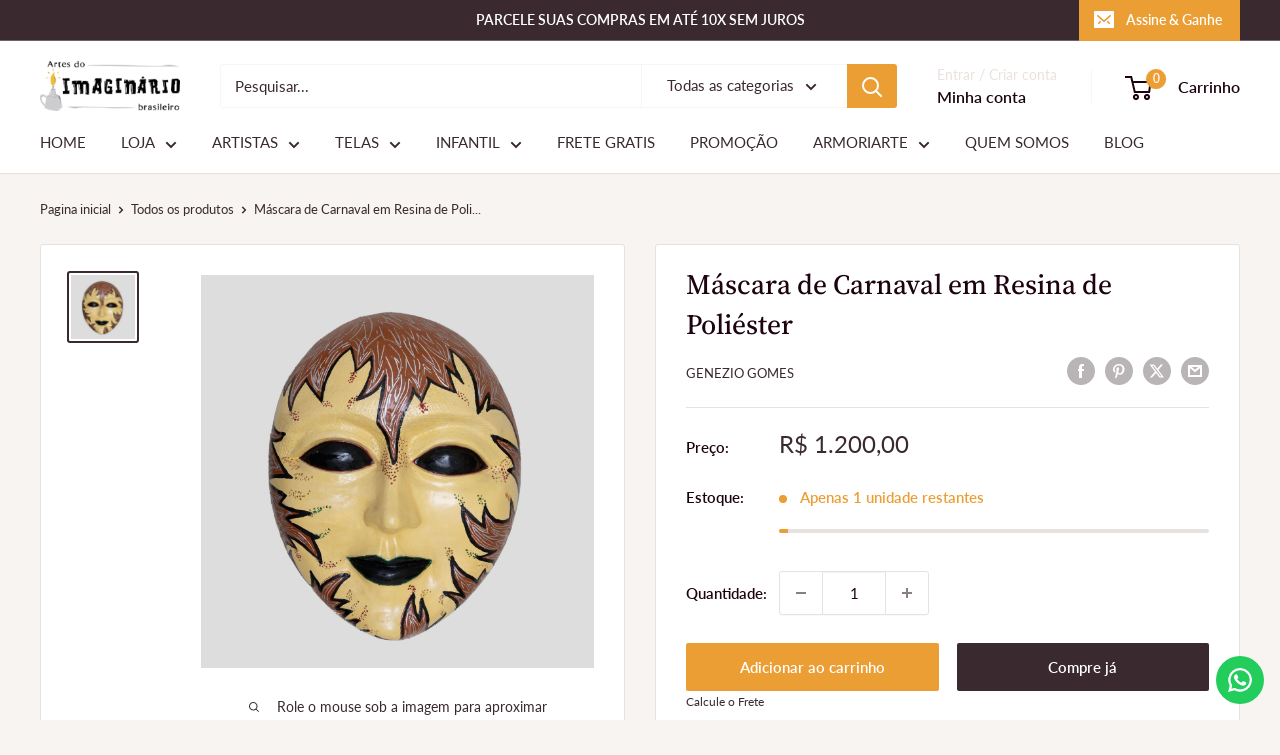

--- FILE ---
content_type: text/html; charset=utf-8
request_url: https://imaginariobrasileiro.com.br/products/mascara-de-carnaval-em-resina-de-poliester-1
body_size: 79182
content:
<!doctype html>

<html class="no-js" lang="pt-BR">
  <head>
    <meta charset="utf-8">
    <meta name="viewport" content="width=device-width, initial-scale=1.0, height=device-height, minimum-scale=1.0, maximum-scale=1.0">
    <meta name="theme-color" content="#3a2a2f">

    <title>Máscara de Carnaval em Resina de Poliéster</title><meta name="description" content="Caboclo de Lança Maracatu, escultura em resina de poliéster do pernambucano Genézio Gomes. Escultura com 2 metros de altura, perfeita para a decoração de áreas externas."><link rel="canonical" href="https://imaginariobrasileiro.com.br/products/mascara-de-carnaval-em-resina-de-poliester-1"><link rel="shortcut icon" href="//imaginariobrasileiro.com.br/cdn/shop/files/WhatsApp_Image_2021-05-27_at_10.46.59_96x96.jpg?v=1622124237" type="image/png"><link rel="preload" as="style" href="//imaginariobrasileiro.com.br/cdn/shop/t/56/assets/theme.css?v=64896656854714595661764786193">
    <link rel="preload" as="script" href="//imaginariobrasileiro.com.br/cdn/shop/t/56/assets/theme.js?v=100952596617660054121764786193">
    <link rel="preconnect" href="https://cdn.shopify.com">
    <link rel="preconnect" href="https://fonts.shopifycdn.com">
    <link rel="dns-prefetch" href="https://productreviews.shopifycdn.com">
    <link rel="dns-prefetch" href="https://ajax.googleapis.com">
    <link rel="dns-prefetch" href="https://maps.googleapis.com">
    <link rel="dns-prefetch" href="https://maps.gstatic.com">

    <meta property="og:type" content="product">
  <meta property="og:title" content="Máscara de Carnaval em Resina de Poliéster"><meta property="og:image" content="http://imaginariobrasileiro.com.br/cdn/shop/files/artes-do-imaginario-brasileiro-mascara-de-carnaval-em-resina-de-poliester-41394182815991.jpg?v=1704921545">
    <meta property="og:image:secure_url" content="https://imaginariobrasileiro.com.br/cdn/shop/files/artes-do-imaginario-brasileiro-mascara-de-carnaval-em-resina-de-poliester-41394182815991.jpg?v=1704921545">
    <meta property="og:image:width" content="2000">
    <meta property="og:image:height" content="2000">
    <meta property="product:availability" content="in stock"><meta property="product:price:amount" content="1.200,00">
  <meta property="product:price:currency" content="BRL"><meta property="og:description" content="Caboclo de Lança Maracatu, escultura em resina de poliéster do pernambucano Genézio Gomes. Escultura com 2 metros de altura, perfeita para a decoração de áreas externas."><meta property="og:url" content="https://imaginariobrasileiro.com.br/products/mascara-de-carnaval-em-resina-de-poliester-1">
<meta property="og:site_name" content="Artes do Imaginario Brasileiro"><meta name="twitter:card" content="summary"><meta name="twitter:title" content="Máscara de Carnaval em Resina de Poliéster">
  <meta name="twitter:description" content="Material: Resina de PoliésterDimensões: Altura: 90 cm | Largura: 70 cmObs.: Por se tratar de produtos produzidos artesanalmente, essas medidas podem sofrer pequenas alterações para mais ou para menos.">
  <meta name="twitter:image" content="https://imaginariobrasileiro.com.br/cdn/shop/files/artes-do-imaginario-brasileiro-mascara-de-carnaval-em-resina-de-poliester-41394182815991_600x600_crop_center.jpg?v=1704921545">
    <link rel="preload" href="//imaginariobrasileiro.com.br/cdn/fonts/source_serif_4/sourceserif4_n5.66195e19da512871e13720719446b02eb0ad6d08.woff2" as="font" type="font/woff2" crossorigin><link rel="preload" href="//imaginariobrasileiro.com.br/cdn/fonts/lato/lato_n4.c3b93d431f0091c8be23185e15c9d1fee1e971c5.woff2" as="font" type="font/woff2" crossorigin><style>
  @font-face {
  font-family: "Source Serif 4";
  font-weight: 500;
  font-style: normal;
  font-display: swap;
  src: url("//imaginariobrasileiro.com.br/cdn/fonts/source_serif_4/sourceserif4_n5.66195e19da512871e13720719446b02eb0ad6d08.woff2") format("woff2"),
       url("//imaginariobrasileiro.com.br/cdn/fonts/source_serif_4/sourceserif4_n5.7190fbb7deb53a7711fe3457e449d3c716a05f42.woff") format("woff");
}

  @font-face {
  font-family: Lato;
  font-weight: 400;
  font-style: normal;
  font-display: swap;
  src: url("//imaginariobrasileiro.com.br/cdn/fonts/lato/lato_n4.c3b93d431f0091c8be23185e15c9d1fee1e971c5.woff2") format("woff2"),
       url("//imaginariobrasileiro.com.br/cdn/fonts/lato/lato_n4.d5c00c781efb195594fd2fd4ad04f7882949e327.woff") format("woff");
}

@font-face {
  font-family: Lato;
  font-weight: 600;
  font-style: normal;
  font-display: swap;
  src: url("//imaginariobrasileiro.com.br/cdn/fonts/lato/lato_n6.38d0e3b23b74a60f769c51d1df73fac96c580d59.woff2") format("woff2"),
       url("//imaginariobrasileiro.com.br/cdn/fonts/lato/lato_n6.3365366161bdcc36a3f97cfbb23954d8c4bf4079.woff") format("woff");
}

@font-face {
  font-family: "Source Serif 4";
  font-weight: 500;
  font-style: italic;
  font-display: swap;
  src: url("//imaginariobrasileiro.com.br/cdn/fonts/source_serif_4/sourceserif4_i5.f2f99c4a1795ac131c2f7f6cca04f2d48a18567e.woff2") format("woff2"),
       url("//imaginariobrasileiro.com.br/cdn/fonts/source_serif_4/sourceserif4_i5.be304ee937b5aa4f302ad6a4fbe19127cdcc1fe3.woff") format("woff");
}


  @font-face {
  font-family: Lato;
  font-weight: 700;
  font-style: normal;
  font-display: swap;
  src: url("//imaginariobrasileiro.com.br/cdn/fonts/lato/lato_n7.900f219bc7337bc57a7a2151983f0a4a4d9d5dcf.woff2") format("woff2"),
       url("//imaginariobrasileiro.com.br/cdn/fonts/lato/lato_n7.a55c60751adcc35be7c4f8a0313f9698598612ee.woff") format("woff");
}

  @font-face {
  font-family: Lato;
  font-weight: 400;
  font-style: italic;
  font-display: swap;
  src: url("//imaginariobrasileiro.com.br/cdn/fonts/lato/lato_i4.09c847adc47c2fefc3368f2e241a3712168bc4b6.woff2") format("woff2"),
       url("//imaginariobrasileiro.com.br/cdn/fonts/lato/lato_i4.3c7d9eb6c1b0a2bf62d892c3ee4582b016d0f30c.woff") format("woff");
}

  @font-face {
  font-family: Lato;
  font-weight: 700;
  font-style: italic;
  font-display: swap;
  src: url("//imaginariobrasileiro.com.br/cdn/fonts/lato/lato_i7.16ba75868b37083a879b8dd9f2be44e067dfbf92.woff2") format("woff2"),
       url("//imaginariobrasileiro.com.br/cdn/fonts/lato/lato_i7.4c07c2b3b7e64ab516aa2f2081d2bb0366b9dce8.woff") format("woff");
}


  :root {
    --default-text-font-size : 15px;
    --base-text-font-size    : 15px;
    --heading-font-family    : "Source Serif 4", serif;
    --heading-font-weight    : 500;
    --heading-font-style     : normal;
    --text-font-family       : Lato, sans-serif;
    --text-font-weight       : 400;
    --text-font-style        : normal;
    --text-font-bolder-weight: 600;
    --text-link-decoration   : underline;

    --text-color               : #3a2a2f;
    --text-color-rgb           : 58, 42, 47;
    --heading-color            : #1d0310;
    --border-color             : #e7e2de;
    --border-color-rgb         : 231, 226, 222;
    --form-border-color        : #dcd5cf;
    --accent-color             : #3a2a2f;
    --accent-color-rgb         : 58, 42, 47;
    --link-color               : #eb9e34;
    --link-color-hover         : #c07713;
    --background               : #f7f4f2;
    --secondary-background     : #ffffff;
    --secondary-background-rgb : 255, 255, 255;
    --accent-background        : rgba(58, 42, 47, 0.08);

    --input-background: #ffffff;

    --error-color       : #f71b1b;
    --error-background  : rgba(247, 27, 27, 0.07);
    --success-color     : #48b448;
    --success-background: rgba(72, 180, 72, 0.11);

    --primary-button-background      : #eb9e34;
    --primary-button-background-rgb  : 235, 158, 52;
    --primary-button-text-color      : #ffffff;
    --secondary-button-background    : #3a2a2f;
    --secondary-button-background-rgb: 58, 42, 47;
    --secondary-button-text-color    : #ffffff;

    --header-background      : #ffffff;
    --header-text-color      : #1d0310;
    --header-light-text-color: #e9e2dd;
    --header-border-color    : rgba(233, 226, 221, 0.3);
    --header-accent-color    : #eb9e34;

    --footer-background-color:    #f7f4f2;
    --footer-heading-text-color:  #3a2a2f;
    --footer-body-text-color:     #3a2a2f;
    --footer-body-text-color-rgb: 58, 42, 47;
    --footer-accent-color:        #eb9e34;
    --footer-accent-color-rgb:    235, 158, 52;
    --footer-border:              1px solid var(--border-color);
    
    --flickity-arrow-color: #bcaea3;--product-on-sale-accent           : #ee0000;
    --product-on-sale-accent-rgb       : 238, 0, 0;
    --product-on-sale-color            : #ffffff;
    --product-in-stock-color           : #008a00;
    --product-low-stock-color          : #eb9e34;
    --product-sold-out-color           : #d1d1d4;
    --product-custom-label-1-background: #eb9e34;
    --product-custom-label-1-color     : #ffffff;
    --product-custom-label-2-background: #a95ebe;
    --product-custom-label-2-color     : #ffffff;
    --product-review-star-color        : #eb9e34;

    --mobile-container-gutter : 20px;
    --desktop-container-gutter: 40px;

    /* Shopify related variables */
    --payment-terms-background-color: #f7f4f2;
  }
</style>

<script>
  // IE11 does not have support for CSS variables, so we have to polyfill them
  if (!(((window || {}).CSS || {}).supports && window.CSS.supports('(--a: 0)'))) {
    const script = document.createElement('script');
    script.type = 'text/javascript';
    script.src = 'https://cdn.jsdelivr.net/npm/css-vars-ponyfill@2';
    script.onload = function() {
      cssVars({});
    };

    document.getElementsByTagName('head')[0].appendChild(script);
  }
</script>


    <script>window.performance && window.performance.mark && window.performance.mark('shopify.content_for_header.start');</script><meta name="facebook-domain-verification" content="875v1a6uworuxr9alxgxe7xueybtqh">
<meta id="shopify-digital-wallet" name="shopify-digital-wallet" content="/3951951987/digital_wallets/dialog">
<link rel="alternate" type="application/json+oembed" href="https://imaginariobrasileiro.com.br/products/mascara-de-carnaval-em-resina-de-poliester-1.oembed">
<script async="async" src="/checkouts/internal/preloads.js?locale=pt-BR"></script>
<script id="shopify-features" type="application/json">{"accessToken":"3d6cfc4075d4f9059ea143eae1b834b2","betas":["rich-media-storefront-analytics"],"domain":"imaginariobrasileiro.com.br","predictiveSearch":true,"shopId":3951951987,"locale":"pt-br"}</script>
<script>var Shopify = Shopify || {};
Shopify.shop = "artes-do-imaginario-brasileiro.myshopify.com";
Shopify.locale = "pt-BR";
Shopify.currency = {"active":"BRL","rate":"1.0"};
Shopify.country = "BR";
Shopify.theme = {"name":"Nova Versão Warehouse","id":173829456119,"schema_name":"Warehouse","schema_version":"6.7.0","theme_store_id":871,"role":"main"};
Shopify.theme.handle = "null";
Shopify.theme.style = {"id":null,"handle":null};
Shopify.cdnHost = "imaginariobrasileiro.com.br/cdn";
Shopify.routes = Shopify.routes || {};
Shopify.routes.root = "/";</script>
<script type="module">!function(o){(o.Shopify=o.Shopify||{}).modules=!0}(window);</script>
<script>!function(o){function n(){var o=[];function n(){o.push(Array.prototype.slice.apply(arguments))}return n.q=o,n}var t=o.Shopify=o.Shopify||{};t.loadFeatures=n(),t.autoloadFeatures=n()}(window);</script>
<script id="shop-js-analytics" type="application/json">{"pageType":"product"}</script>
<script defer="defer" async type="module" src="//imaginariobrasileiro.com.br/cdn/shopifycloud/shop-js/modules/v2/client.init-shop-cart-sync_20UhlSOd.pt-BR.esm.js"></script>
<script defer="defer" async type="module" src="//imaginariobrasileiro.com.br/cdn/shopifycloud/shop-js/modules/v2/chunk.common_DWIF0AmB.esm.js"></script>
<script type="module">
  await import("//imaginariobrasileiro.com.br/cdn/shopifycloud/shop-js/modules/v2/client.init-shop-cart-sync_20UhlSOd.pt-BR.esm.js");
await import("//imaginariobrasileiro.com.br/cdn/shopifycloud/shop-js/modules/v2/chunk.common_DWIF0AmB.esm.js");

  window.Shopify.SignInWithShop?.initShopCartSync?.({"fedCMEnabled":true,"windoidEnabled":true});

</script>
<script>(function() {
  var isLoaded = false;
  function asyncLoad() {
    if (isLoaded) return;
    isLoaded = true;
    var urls = ["https:\/\/cdn-stamped-io.azureedge.net\/files\/widget.min.js?shop=artes-do-imaginario-brasileiro.myshopify.com","https:\/\/gtranslate.io\/shopify\/gtranslate.js?shop=artes-do-imaginario-brasileiro.myshopify.com","https:\/\/cdn.shopify.com\/s\/files\/1\/0039\/5195\/1987\/t\/44\/assets\/loy_3951951987.js?v=1686850885\u0026shop=artes-do-imaginario-brasileiro.myshopify.com","https:\/\/configs.carthike.com\/carthike.js?shop=artes-do-imaginario-brasileiro.myshopify.com","https:\/\/s1.staq-cdn.com\/grow\/api\/js\/3951951987\/main.js?sId=3951951987\u0026v=Q4CUIN44GAX3Z8U3F5DHG484\u0026shop=artes-do-imaginario-brasileiro.myshopify.com"];
    for (var i = 0; i < urls.length; i++) {
      var s = document.createElement('script');
      s.type = 'text/javascript';
      s.async = true;
      s.src = urls[i];
      var x = document.getElementsByTagName('script')[0];
      x.parentNode.insertBefore(s, x);
    }
  };
  if(window.attachEvent) {
    window.attachEvent('onload', asyncLoad);
  } else {
    window.addEventListener('load', asyncLoad, false);
  }
})();</script>
<script id="__st">var __st={"a":3951951987,"offset":-10800,"reqid":"b5b76d56-d8ec-4848-aa6b-0f053df3fe8a-1768907313","pageurl":"imaginariobrasileiro.com.br\/products\/mascara-de-carnaval-em-resina-de-poliester-1","u":"8a71d2c05f74","p":"product","rtyp":"product","rid":8066169831671};</script>
<script>window.ShopifyPaypalV4VisibilityTracking = true;</script>
<script id="captcha-bootstrap">!function(){'use strict';const t='contact',e='account',n='new_comment',o=[[t,t],['blogs',n],['comments',n],[t,'customer']],c=[[e,'customer_login'],[e,'guest_login'],[e,'recover_customer_password'],[e,'create_customer']],r=t=>t.map((([t,e])=>`form[action*='/${t}']:not([data-nocaptcha='true']) input[name='form_type'][value='${e}']`)).join(','),a=t=>()=>t?[...document.querySelectorAll(t)].map((t=>t.form)):[];function s(){const t=[...o],e=r(t);return a(e)}const i='password',u='form_key',d=['recaptcha-v3-token','g-recaptcha-response','h-captcha-response',i],f=()=>{try{return window.sessionStorage}catch{return}},m='__shopify_v',_=t=>t.elements[u];function p(t,e,n=!1){try{const o=window.sessionStorage,c=JSON.parse(o.getItem(e)),{data:r}=function(t){const{data:e,action:n}=t;return t[m]||n?{data:e,action:n}:{data:t,action:n}}(c);for(const[e,n]of Object.entries(r))t.elements[e]&&(t.elements[e].value=n);n&&o.removeItem(e)}catch(o){console.error('form repopulation failed',{error:o})}}const l='form_type',E='cptcha';function T(t){t.dataset[E]=!0}const w=window,h=w.document,L='Shopify',v='ce_forms',y='captcha';let A=!1;((t,e)=>{const n=(g='f06e6c50-85a8-45c8-87d0-21a2b65856fe',I='https://cdn.shopify.com/shopifycloud/storefront-forms-hcaptcha/ce_storefront_forms_captcha_hcaptcha.v1.5.2.iife.js',D={infoText:'Protegido por hCaptcha',privacyText:'Privacidade',termsText:'Termos'},(t,e,n)=>{const o=w[L][v],c=o.bindForm;if(c)return c(t,g,e,D).then(n);var r;o.q.push([[t,g,e,D],n]),r=I,A||(h.body.append(Object.assign(h.createElement('script'),{id:'captcha-provider',async:!0,src:r})),A=!0)});var g,I,D;w[L]=w[L]||{},w[L][v]=w[L][v]||{},w[L][v].q=[],w[L][y]=w[L][y]||{},w[L][y].protect=function(t,e){n(t,void 0,e),T(t)},Object.freeze(w[L][y]),function(t,e,n,w,h,L){const[v,y,A,g]=function(t,e,n){const i=e?o:[],u=t?c:[],d=[...i,...u],f=r(d),m=r(i),_=r(d.filter((([t,e])=>n.includes(e))));return[a(f),a(m),a(_),s()]}(w,h,L),I=t=>{const e=t.target;return e instanceof HTMLFormElement?e:e&&e.form},D=t=>v().includes(t);t.addEventListener('submit',(t=>{const e=I(t);if(!e)return;const n=D(e)&&!e.dataset.hcaptchaBound&&!e.dataset.recaptchaBound,o=_(e),c=g().includes(e)&&(!o||!o.value);(n||c)&&t.preventDefault(),c&&!n&&(function(t){try{if(!f())return;!function(t){const e=f();if(!e)return;const n=_(t);if(!n)return;const o=n.value;o&&e.removeItem(o)}(t);const e=Array.from(Array(32),(()=>Math.random().toString(36)[2])).join('');!function(t,e){_(t)||t.append(Object.assign(document.createElement('input'),{type:'hidden',name:u})),t.elements[u].value=e}(t,e),function(t,e){const n=f();if(!n)return;const o=[...t.querySelectorAll(`input[type='${i}']`)].map((({name:t})=>t)),c=[...d,...o],r={};for(const[a,s]of new FormData(t).entries())c.includes(a)||(r[a]=s);n.setItem(e,JSON.stringify({[m]:1,action:t.action,data:r}))}(t,e)}catch(e){console.error('failed to persist form',e)}}(e),e.submit())}));const S=(t,e)=>{t&&!t.dataset[E]&&(n(t,e.some((e=>e===t))),T(t))};for(const o of['focusin','change'])t.addEventListener(o,(t=>{const e=I(t);D(e)&&S(e,y())}));const B=e.get('form_key'),M=e.get(l),P=B&&M;t.addEventListener('DOMContentLoaded',(()=>{const t=y();if(P)for(const e of t)e.elements[l].value===M&&p(e,B);[...new Set([...A(),...v().filter((t=>'true'===t.dataset.shopifyCaptcha))])].forEach((e=>S(e,t)))}))}(h,new URLSearchParams(w.location.search),n,t,e,['guest_login'])})(!1,!0)}();</script>
<script integrity="sha256-4kQ18oKyAcykRKYeNunJcIwy7WH5gtpwJnB7kiuLZ1E=" data-source-attribution="shopify.loadfeatures" defer="defer" src="//imaginariobrasileiro.com.br/cdn/shopifycloud/storefront/assets/storefront/load_feature-a0a9edcb.js" crossorigin="anonymous"></script>
<script data-source-attribution="shopify.dynamic_checkout.dynamic.init">var Shopify=Shopify||{};Shopify.PaymentButton=Shopify.PaymentButton||{isStorefrontPortableWallets:!0,init:function(){window.Shopify.PaymentButton.init=function(){};var t=document.createElement("script");t.src="https://imaginariobrasileiro.com.br/cdn/shopifycloud/portable-wallets/latest/portable-wallets.pt-br.js",t.type="module",document.head.appendChild(t)}};
</script>
<script data-source-attribution="shopify.dynamic_checkout.buyer_consent">
  function portableWalletsHideBuyerConsent(e){var t=document.getElementById("shopify-buyer-consent"),n=document.getElementById("shopify-subscription-policy-button");t&&n&&(t.classList.add("hidden"),t.setAttribute("aria-hidden","true"),n.removeEventListener("click",e))}function portableWalletsShowBuyerConsent(e){var t=document.getElementById("shopify-buyer-consent"),n=document.getElementById("shopify-subscription-policy-button");t&&n&&(t.classList.remove("hidden"),t.removeAttribute("aria-hidden"),n.addEventListener("click",e))}window.Shopify?.PaymentButton&&(window.Shopify.PaymentButton.hideBuyerConsent=portableWalletsHideBuyerConsent,window.Shopify.PaymentButton.showBuyerConsent=portableWalletsShowBuyerConsent);
</script>
<script>
  function portableWalletsCleanup(e){e&&e.src&&console.error("Failed to load portable wallets script "+e.src);var t=document.querySelectorAll("shopify-accelerated-checkout .shopify-payment-button__skeleton, shopify-accelerated-checkout-cart .wallet-cart-button__skeleton"),e=document.getElementById("shopify-buyer-consent");for(let e=0;e<t.length;e++)t[e].remove();e&&e.remove()}function portableWalletsNotLoadedAsModule(e){e instanceof ErrorEvent&&"string"==typeof e.message&&e.message.includes("import.meta")&&"string"==typeof e.filename&&e.filename.includes("portable-wallets")&&(window.removeEventListener("error",portableWalletsNotLoadedAsModule),window.Shopify.PaymentButton.failedToLoad=e,"loading"===document.readyState?document.addEventListener("DOMContentLoaded",window.Shopify.PaymentButton.init):window.Shopify.PaymentButton.init())}window.addEventListener("error",portableWalletsNotLoadedAsModule);
</script>

<script type="module" src="https://imaginariobrasileiro.com.br/cdn/shopifycloud/portable-wallets/latest/portable-wallets.pt-br.js" onError="portableWalletsCleanup(this)" crossorigin="anonymous"></script>
<script nomodule>
  document.addEventListener("DOMContentLoaded", portableWalletsCleanup);
</script>

<link id="shopify-accelerated-checkout-styles" rel="stylesheet" media="screen" href="https://imaginariobrasileiro.com.br/cdn/shopifycloud/portable-wallets/latest/accelerated-checkout-backwards-compat.css" crossorigin="anonymous">
<style id="shopify-accelerated-checkout-cart">
        #shopify-buyer-consent {
  margin-top: 1em;
  display: inline-block;
  width: 100%;
}

#shopify-buyer-consent.hidden {
  display: none;
}

#shopify-subscription-policy-button {
  background: none;
  border: none;
  padding: 0;
  text-decoration: underline;
  font-size: inherit;
  cursor: pointer;
}

#shopify-subscription-policy-button::before {
  box-shadow: none;
}

      </style>

<script>window.performance && window.performance.mark && window.performance.mark('shopify.content_for_header.end');</script>

    <link rel="stylesheet" href="//imaginariobrasileiro.com.br/cdn/shop/t/56/assets/theme.css?v=64896656854714595661764786193">

    <script type="application/ld+json">{"@context":"http:\/\/schema.org\/","@id":"\/products\/mascara-de-carnaval-em-resina-de-poliester-1#product","@type":"Product","brand":{"@type":"Brand","name":"Genezio Gomes"},"category":"Esculturas e estátuas","description":"Material: Resina de PoliésterDimensões: Altura: 90 cm | Largura: 70 cmObs.: Por se tratar de produtos produzidos artesanalmente, essas medidas podem sofrer pequenas alterações para mais ou para menos.","image":"https:\/\/imaginariobrasileiro.com.br\/cdn\/shop\/files\/artes-do-imaginario-brasileiro-mascara-de-carnaval-em-resina-de-poliester-41394182815991.jpg?v=1704921545\u0026width=1920","name":"Máscara de Carnaval em Resina de Poliéster","offers":{"@id":"\/products\/mascara-de-carnaval-em-resina-de-poliester-1?variant=44251862335735#offer","@type":"Offer","availability":"http:\/\/schema.org\/InStock","price":"1200.00","priceCurrency":"BRL","url":"https:\/\/imaginariobrasileiro.com.br\/products\/mascara-de-carnaval-em-resina-de-poliester-1?variant=44251862335735"},"sku":"IMGBR-1720","url":"https:\/\/imaginariobrasileiro.com.br\/products\/mascara-de-carnaval-em-resina-de-poliester-1"}</script><script type="application/ld+json">
  {
    "@context": "https://schema.org",
    "@type": "BreadcrumbList",
    "itemListElement": [{
        "@type": "ListItem",
        "position": 1,
        "name": "Pagina inicial",
        "item": "https://imaginariobrasileiro.com.br"
      },{
            "@type": "ListItem",
            "position": 2,
            "name": "Máscara de Carnaval em Resina de Poliéster",
            "item": "https://imaginariobrasileiro.com.br/products/mascara-de-carnaval-em-resina-de-poliester-1"
          }]
  }
</script>

    <script>
      // This allows to expose several variables to the global scope, to be used in scripts
      window.theme = {
        pageType: "product",
        cartCount: 0,
        moneyFormat: "R$ {{amount_with_comma_separator}}",
        moneyWithCurrencyFormat: "R$ {{amount_with_comma_separator}} BRL",
        currencyCodeEnabled: false,
        showDiscount: true,
        discountMode: "percentage",
        cartType: "drawer"
      };

      window.routes = {
        rootUrl: "\/",
        rootUrlWithoutSlash: '',
        cartUrl: "\/cart",
        cartAddUrl: "\/cart\/add",
        cartChangeUrl: "\/cart\/change",
        searchUrl: "\/search",
        productRecommendationsUrl: "\/recommendations\/products"
      };

      window.languages = {
        productRegularPrice: "Preço normal",
        productSalePrice: "Preço promocional",
        collectionOnSaleLabel: "Economize {{savings}}",
        productFormUnavailable: "Indisponível",
        productFormAddToCart: "Adicionar ao carrinho",
        productFormPreOrder: "Pré-compra",
        productFormSoldOut: "Esgotado",
        productAdded: "Produtos foram adicionados ao seu carrinho",
        productAddedShort: "Adicionado !",
        shippingEstimatorNoResults: "Nenhum método de envio encontrado para o seu endereço.",
        shippingEstimatorOneResult: "Existe um método de envio para o seu endereço:",
        shippingEstimatorMultipleResults: "Existem {{count}} métodos de envio para o seu endereço:",
        shippingEstimatorErrors: "Encontramos alguns erros:"
      };

      document.documentElement.className = document.documentElement.className.replace('no-js', 'js');
    </script><script src="//imaginariobrasileiro.com.br/cdn/shop/t/56/assets/theme.js?v=100952596617660054121764786193" defer></script>
    <script src="//imaginariobrasileiro.com.br/cdn/shop/t/56/assets/custom.js?v=102476495355921946141764786193" defer></script><script>
        (function () {
          window.onpageshow = function() {
            // We force re-freshing the cart content onpageshow, as most browsers will serve a cache copy when hitting the
            // back button, which cause staled data
            document.documentElement.dispatchEvent(new CustomEvent('cart:refresh', {
              bubbles: true,
              detail: {scrollToTop: false}
            }));
          };
        })();
      </script><!-- BEGIN app block: shopify://apps/judge-me-reviews/blocks/judgeme_core/61ccd3b1-a9f2-4160-9fe9-4fec8413e5d8 --><!-- Start of Judge.me Core -->






<link rel="dns-prefetch" href="https://cdnwidget.judge.me">
<link rel="dns-prefetch" href="https://cdn.judge.me">
<link rel="dns-prefetch" href="https://cdn1.judge.me">
<link rel="dns-prefetch" href="https://api.judge.me">

<script data-cfasync='false' class='jdgm-settings-script'>window.jdgmSettings={"pagination":5,"disable_web_reviews":true,"badge_no_review_text":"Sem avaliações","badge_n_reviews_text":"{{ n }} avaliação/avaliações","hide_badge_preview_if_no_reviews":true,"badge_hide_text":false,"enforce_center_preview_badge":false,"widget_title":"Avaliações de Clientes","widget_open_form_text":"Escrever uma avaliação","widget_close_form_text":"Cancelar avaliação","widget_refresh_page_text":"Atualizar página","widget_summary_text":"Baseado em {{ number_of_reviews }} avaliação/avaliações","widget_no_review_text":"Seja o primeiro a escrever uma avaliação","widget_name_field_text":"Nome de exibição","widget_verified_name_field_text":"Nome Verificado (público)","widget_name_placeholder_text":"Nome de exibição","widget_required_field_error_text":"Este campo é obrigatório.","widget_email_field_text":"Endereço de email","widget_verified_email_field_text":"Email Verificado (privado, não pode ser editado)","widget_email_placeholder_text":"Seu endereço de email","widget_email_field_error_text":"Por favor, digite um endereço de email válido.","widget_rating_field_text":"Avaliação","widget_review_title_field_text":"Título da Avaliação","widget_review_title_placeholder_text":"Dê um título à sua avaliação","widget_review_body_field_text":"Conteúdo da avaliação","widget_review_body_placeholder_text":"Comece a escrever aqui...","widget_pictures_field_text":"Foto/Vídeo (opcional)","widget_submit_review_text":"Enviar Avaliação","widget_submit_verified_review_text":"Enviar Avaliação Verificada","widget_submit_success_msg_with_auto_publish":"Obrigado! Por favor, atualize a página em alguns momentos para ver sua avaliação. Você pode remover ou editar sua avaliação fazendo login em \u003ca href='https://judge.me/login' target='_blank' rel='nofollow noopener'\u003eJudge.me\u003c/a\u003e","widget_submit_success_msg_no_auto_publish":"Obrigado! Sua avaliação será publicada assim que for aprovada pelo administrador da loja. Você pode remover ou editar sua avaliação fazendo login em \u003ca href='https://judge.me/login' target='_blank' rel='nofollow noopener'\u003eJudge.me\u003c/a\u003e","widget_show_default_reviews_out_of_total_text":"Mostrando {{ n_reviews_shown }} de {{ n_reviews }} avaliações.","widget_show_all_link_text":"Mostrar tudo","widget_show_less_link_text":"Mostrar menos","widget_author_said_text":"{{ reviewer_name }} disse:","widget_days_text":"{{ n }} dias atrás","widget_weeks_text":"{{ n }} semana/semanas atrás","widget_months_text":"{{ n }} mês/meses atrás","widget_years_text":"{{ n }} ano/anos atrás","widget_yesterday_text":"Ontem","widget_today_text":"Hoje","widget_replied_text":"\u003e\u003e {{ shop_name }} respondeu:","widget_read_more_text":"Leia mais","widget_reviewer_name_as_initial":"","widget_rating_filter_color":"#fbcd0a","widget_rating_filter_see_all_text":"Ver todas as avaliações","widget_sorting_most_recent_text":"Mais Recentes","widget_sorting_highest_rating_text":"Maior Avaliação","widget_sorting_lowest_rating_text":"Menor Avaliação","widget_sorting_with_pictures_text":"Apenas Fotos","widget_sorting_most_helpful_text":"Mais Úteis","widget_open_question_form_text":"Fazer uma pergunta","widget_reviews_subtab_text":"Avaliações","widget_questions_subtab_text":"Perguntas","widget_question_label_text":"Pergunta","widget_answer_label_text":"Resposta","widget_question_placeholder_text":"Escreva sua pergunta aqui","widget_submit_question_text":"Enviar Pergunta","widget_question_submit_success_text":"Obrigado pela sua pergunta! Iremos notificá-lo quando for respondida.","verified_badge_text":"Verificado","verified_badge_bg_color":"","verified_badge_text_color":"","verified_badge_placement":"left-of-reviewer-name","widget_review_max_height":"","widget_hide_border":false,"widget_social_share":false,"widget_thumb":false,"widget_review_location_show":false,"widget_location_format":"","all_reviews_include_out_of_store_products":true,"all_reviews_out_of_store_text":"(fora da loja)","all_reviews_pagination":100,"all_reviews_product_name_prefix_text":"sobre","enable_review_pictures":true,"enable_question_anwser":false,"widget_theme":"default","review_date_format":"dd/mm/yyyy","default_sort_method":"most-recent","widget_product_reviews_subtab_text":"Avaliações de Produtos","widget_shop_reviews_subtab_text":"Avaliações da Loja","widget_other_products_reviews_text":"Avaliações para outros produtos","widget_store_reviews_subtab_text":"Avaliações da loja","widget_no_store_reviews_text":"Esta loja ainda não recebeu avaliações","widget_web_restriction_product_reviews_text":"Este produto ainda não recebeu avaliações","widget_no_items_text":"Nenhum item encontrado","widget_show_more_text":"Mostrar mais","widget_write_a_store_review_text":"Escrever uma Avaliação da Loja","widget_other_languages_heading":"Avaliações em Outros Idiomas","widget_translate_review_text":"Traduzir avaliação para {{ language }}","widget_translating_review_text":"Traduzindo...","widget_show_original_translation_text":"Mostrar original ({{ language }})","widget_translate_review_failed_text":"Não foi possível traduzir a avaliação.","widget_translate_review_retry_text":"Tentar novamente","widget_translate_review_try_again_later_text":"Tente novamente mais tarde","show_product_url_for_grouped_product":false,"widget_sorting_pictures_first_text":"Fotos Primeiro","show_pictures_on_all_rev_page_mobile":false,"show_pictures_on_all_rev_page_desktop":false,"floating_tab_hide_mobile_install_preference":false,"floating_tab_button_name":"★ Avaliações","floating_tab_title":"Deixe os clientes falarem por nós","floating_tab_button_color":"","floating_tab_button_background_color":"","floating_tab_url":"","floating_tab_url_enabled":false,"floating_tab_tab_style":"text","all_reviews_text_badge_text":"Os clientes nos avaliam com {{ shop.metafields.judgeme.all_reviews_rating | round: 1 }}/5 com base em {{ shop.metafields.judgeme.all_reviews_count }} avaliações.","all_reviews_text_badge_text_branded_style":"{{ shop.metafields.judgeme.all_reviews_rating | round: 1 }} de 5 estrelas com base em {{ shop.metafields.judgeme.all_reviews_count }} avaliações","is_all_reviews_text_badge_a_link":false,"show_stars_for_all_reviews_text_badge":false,"all_reviews_text_badge_url":"","all_reviews_text_style":"text","all_reviews_text_color_style":"judgeme_brand_color","all_reviews_text_color":"#108474","all_reviews_text_show_jm_brand":true,"featured_carousel_show_header":true,"featured_carousel_title":"Deixe os clientes falarem por nós","testimonials_carousel_title":"Clientes falam sobre nós","videos_carousel_title":"Histórias reais de clientes","cards_carousel_title":"Clientes falam sobre nós","featured_carousel_count_text":"de {{ n }} avaliações","featured_carousel_add_link_to_all_reviews_page":false,"featured_carousel_url":"","featured_carousel_show_images":true,"featured_carousel_autoslide_interval":5,"featured_carousel_arrows_on_the_sides":false,"featured_carousel_height":250,"featured_carousel_width":80,"featured_carousel_image_size":0,"featured_carousel_image_height":250,"featured_carousel_arrow_color":"#eeeeee","verified_count_badge_style":"vintage","verified_count_badge_orientation":"horizontal","verified_count_badge_color_style":"judgeme_brand_color","verified_count_badge_color":"#108474","is_verified_count_badge_a_link":false,"verified_count_badge_url":"","verified_count_badge_show_jm_brand":true,"widget_rating_preset_default":5,"widget_first_sub_tab":"product-reviews","widget_show_histogram":true,"widget_histogram_use_custom_color":false,"widget_pagination_use_custom_color":false,"widget_star_use_custom_color":false,"widget_verified_badge_use_custom_color":false,"widget_write_review_use_custom_color":false,"picture_reminder_submit_button":"Upload Pictures","enable_review_videos":false,"mute_video_by_default":false,"widget_sorting_videos_first_text":"Vídeos Primeiro","widget_review_pending_text":"Pendente","featured_carousel_items_for_large_screen":3,"social_share_options_order":"Facebook,Twitter","remove_microdata_snippet":true,"disable_json_ld":false,"enable_json_ld_products":false,"preview_badge_show_question_text":false,"preview_badge_no_question_text":"Sem perguntas","preview_badge_n_question_text":"{{ number_of_questions }} pergunta/perguntas","qa_badge_show_icon":false,"qa_badge_position":"same-row","remove_judgeme_branding":true,"widget_add_search_bar":false,"widget_search_bar_placeholder":"Pesquisa","widget_sorting_verified_only_text":"Apenas verificados","featured_carousel_theme":"default","featured_carousel_show_rating":true,"featured_carousel_show_title":true,"featured_carousel_show_body":true,"featured_carousel_show_date":false,"featured_carousel_show_reviewer":true,"featured_carousel_show_product":false,"featured_carousel_header_background_color":"#108474","featured_carousel_header_text_color":"#ffffff","featured_carousel_name_product_separator":"reviewed","featured_carousel_full_star_background":"#108474","featured_carousel_empty_star_background":"#dadada","featured_carousel_vertical_theme_background":"#f9fafb","featured_carousel_verified_badge_enable":false,"featured_carousel_verified_badge_color":"#108474","featured_carousel_border_style":"round","featured_carousel_review_line_length_limit":3,"featured_carousel_more_reviews_button_text":"Ler mais avaliações","featured_carousel_view_product_button_text":"Ver produto","all_reviews_page_load_reviews_on":"scroll","all_reviews_page_load_more_text":"Carregar Mais Avaliações","disable_fb_tab_reviews":false,"enable_ajax_cdn_cache":false,"widget_advanced_speed_features":5,"widget_public_name_text":"exibido publicamente como","default_reviewer_name":"John Smith","default_reviewer_name_has_non_latin":true,"widget_reviewer_anonymous":"Anônimo","medals_widget_title":"Medalhas de Avaliação Judge.me","medals_widget_background_color":"#f9fafb","medals_widget_position":"footer_all_pages","medals_widget_border_color":"#f9fafb","medals_widget_verified_text_position":"left","medals_widget_use_monochromatic_version":false,"medals_widget_elements_color":"#108474","show_reviewer_avatar":true,"widget_invalid_yt_video_url_error_text":"Não é uma URL de vídeo do YouTube","widget_max_length_field_error_text":"Por favor, digite no máximo {0} caracteres.","widget_show_country_flag":false,"widget_show_collected_via_shop_app":true,"widget_verified_by_shop_badge_style":"light","widget_verified_by_shop_text":"Verificado pela Loja","widget_show_photo_gallery":false,"widget_load_with_code_splitting":true,"widget_ugc_install_preference":false,"widget_ugc_title":"Feito por nós, Compartilhado por você","widget_ugc_subtitle":"Marque-nos para ver sua foto em destaque em nossa página","widget_ugc_arrows_color":"#ffffff","widget_ugc_primary_button_text":"Comprar Agora","widget_ugc_primary_button_background_color":"#108474","widget_ugc_primary_button_text_color":"#ffffff","widget_ugc_primary_button_border_width":"0","widget_ugc_primary_button_border_style":"none","widget_ugc_primary_button_border_color":"#108474","widget_ugc_primary_button_border_radius":"25","widget_ugc_secondary_button_text":"Carregar Mais","widget_ugc_secondary_button_background_color":"#ffffff","widget_ugc_secondary_button_text_color":"#108474","widget_ugc_secondary_button_border_width":"2","widget_ugc_secondary_button_border_style":"solid","widget_ugc_secondary_button_border_color":"#108474","widget_ugc_secondary_button_border_radius":"25","widget_ugc_reviews_button_text":"Ver Avaliações","widget_ugc_reviews_button_background_color":"#ffffff","widget_ugc_reviews_button_text_color":"#108474","widget_ugc_reviews_button_border_width":"2","widget_ugc_reviews_button_border_style":"solid","widget_ugc_reviews_button_border_color":"#108474","widget_ugc_reviews_button_border_radius":"25","widget_ugc_reviews_button_link_to":"judgeme-reviews-page","widget_ugc_show_post_date":true,"widget_ugc_max_width":"800","widget_rating_metafield_value_type":true,"widget_primary_color":"#F9BA12","widget_enable_secondary_color":false,"widget_secondary_color":"#edf5f5","widget_summary_average_rating_text":"{{ average_rating }} de 5","widget_media_grid_title":"Fotos e vídeos de clientes","widget_media_grid_see_more_text":"Ver mais","widget_round_style":false,"widget_show_product_medals":true,"widget_verified_by_judgeme_text":"Verificado por Judge.me","widget_show_store_medals":true,"widget_verified_by_judgeme_text_in_store_medals":"Verificado por Judge.me","widget_media_field_exceed_quantity_message":"Desculpe, só podemos aceitar {{ max_media }} para uma avaliação.","widget_media_field_exceed_limit_message":"{{ file_name }} é muito grande, por favor selecione um {{ media_type }} menor que {{ size_limit }}MB.","widget_review_submitted_text":"Avaliação Enviada!","widget_question_submitted_text":"Pergunta Enviada!","widget_close_form_text_question":"Cancelar","widget_write_your_answer_here_text":"Escreva sua resposta aqui","widget_enabled_branded_link":true,"widget_show_collected_by_judgeme":true,"widget_reviewer_name_color":"","widget_write_review_text_color":"","widget_write_review_bg_color":"","widget_collected_by_judgeme_text":"coletado por Judge.me","widget_pagination_type":"standard","widget_load_more_text":"Carregar Mais","widget_load_more_color":"#108474","widget_full_review_text":"Avaliação Completa","widget_read_more_reviews_text":"Ler Mais Avaliações","widget_read_questions_text":"Ler Perguntas","widget_questions_and_answers_text":"Perguntas e Respostas","widget_verified_by_text":"Verificado por","widget_verified_text":"Verificado","widget_number_of_reviews_text":"{{ number_of_reviews }} avaliações","widget_back_button_text":"Voltar","widget_next_button_text":"Próximo","widget_custom_forms_filter_button":"Filtros","custom_forms_style":"horizontal","widget_show_review_information":false,"how_reviews_are_collected":"Como as avaliações são coletadas?","widget_show_review_keywords":false,"widget_gdpr_statement":"Como usamos seus dados: Entraremos em contato com você apenas sobre a avaliação que você deixou, e somente se necessário. Ao enviar sua avaliação, você concorda com os \u003ca href='https://judge.me/terms' target='_blank' rel='nofollow noopener'\u003etermos\u003c/a\u003e, \u003ca href='https://judge.me/privacy' target='_blank' rel='nofollow noopener'\u003eprivacidade\u003c/a\u003e e \u003ca href='https://judge.me/content-policy' target='_blank' rel='nofollow noopener'\u003epolíticas de conteúdo\u003c/a\u003e do Judge.me.","widget_multilingual_sorting_enabled":false,"widget_translate_review_content_enabled":false,"widget_translate_review_content_method":"manual","popup_widget_review_selection":"automatically_with_pictures","popup_widget_round_border_style":true,"popup_widget_show_title":true,"popup_widget_show_body":true,"popup_widget_show_reviewer":false,"popup_widget_show_product":true,"popup_widget_show_pictures":true,"popup_widget_use_review_picture":true,"popup_widget_show_on_home_page":true,"popup_widget_show_on_product_page":true,"popup_widget_show_on_collection_page":true,"popup_widget_show_on_cart_page":true,"popup_widget_position":"bottom_left","popup_widget_first_review_delay":5,"popup_widget_duration":5,"popup_widget_interval":5,"popup_widget_review_count":5,"popup_widget_hide_on_mobile":true,"review_snippet_widget_round_border_style":true,"review_snippet_widget_card_color":"#FFFFFF","review_snippet_widget_slider_arrows_background_color":"#FFFFFF","review_snippet_widget_slider_arrows_color":"#000000","review_snippet_widget_star_color":"#108474","show_product_variant":false,"all_reviews_product_variant_label_text":"Variante: ","widget_show_verified_branding":true,"widget_ai_summary_title":"Os clientes dizem","widget_ai_summary_disclaimer":"Resumo de avaliações alimentado por IA com base em avaliações recentes de clientes","widget_show_ai_summary":false,"widget_show_ai_summary_bg":false,"widget_show_review_title_input":true,"redirect_reviewers_invited_via_email":"external_form","request_store_review_after_product_review":true,"request_review_other_products_in_order":true,"review_form_color_scheme":"default","review_form_corner_style":"square","review_form_star_color":{},"review_form_text_color":"#333333","review_form_background_color":"#ffffff","review_form_field_background_color":"#fafafa","review_form_button_color":{},"review_form_button_text_color":"#ffffff","review_form_modal_overlay_color":"#000000","review_content_screen_title_text":"Como você avaliaria este produto?","review_content_introduction_text":"Gostaríamos muito que você compartilhasse um pouco sobre sua experiência.","store_review_form_title_text":"Como você avaliaria esta loja?","store_review_form_introduction_text":"Gostaríamos muito que você compartilhasse um pouco sobre sua experiência.","show_review_guidance_text":true,"one_star_review_guidance_text":"Ruim","five_star_review_guidance_text":"Ótimo","customer_information_screen_title_text":"Sobre você","customer_information_introduction_text":"Por favor, conte-nos mais sobre você.","custom_questions_screen_title_text":"Sua experiência em mais detalhes","custom_questions_introduction_text":"Aqui estão algumas perguntas para nos ajudar a entender melhor sua experiência.","review_submitted_screen_title_text":"Obrigado pela sua avaliação!","review_submitted_screen_thank_you_text":"Estamos processando-a e ela aparecerá na loja em breve.","review_submitted_screen_email_verification_text":"Por favor, confirme seu e-mail clicando no link que acabamos de enviar. Isso nos ajuda a manter as avaliações autênticas.","review_submitted_request_store_review_text":"Gostaria de compartilhar sua experiência de compra conosco?","review_submitted_review_other_products_text":"Gostaria de avaliar estes produtos?","store_review_screen_title_text":"Gostaria de compartilhar sua experiência de compra conosco?","store_review_introduction_text":"Valorizamos seu feedback e usamos para melhorar. Por favor, compartilhe qualquer pensamento ou sugestão que tenha.","reviewer_media_screen_title_picture_text":"Compartilhar uma foto","reviewer_media_introduction_picture_text":"Carregue uma foto para apoiar sua avaliação.","reviewer_media_screen_title_video_text":"Compartilhar um vídeo","reviewer_media_introduction_video_text":"Carregue um vídeo para apoiar sua avaliação.","reviewer_media_screen_title_picture_or_video_text":"Compartilhar uma foto ou vídeo","reviewer_media_introduction_picture_or_video_text":"Carregue uma foto ou vídeo para apoiar sua avaliação.","reviewer_media_youtube_url_text":"Cole seu URL do Youtube aqui","advanced_settings_next_step_button_text":"Próximo","advanced_settings_close_review_button_text":"Fechar","modal_write_review_flow":false,"write_review_flow_required_text":"Obrigatório","write_review_flow_privacy_message_text":"Respeitamos sua privacidade.","write_review_flow_anonymous_text":"Avaliação anônima","write_review_flow_visibility_text":"Não será exibida para outros compradores.","write_review_flow_multiple_selection_help_text":"Selecione quantos quiser","write_review_flow_single_selection_help_text":"Selecione uma opção","write_review_flow_required_field_error_text":"Este campo é obrigatório","write_review_flow_invalid_email_error_text":"Por favor, insira um endereço de e-mail válido","write_review_flow_max_length_error_text":"Máx. {{ max_length }} caracteres.","write_review_flow_media_upload_text":"\u003cb\u003eClique para carregar\u003c/b\u003e ou arraste e solte","write_review_flow_gdpr_statement":"Entraremos em contato apenas sobre sua avaliação, se necessário. Ao enviar sua avaliação, você concorda com nossos \u003ca href='https://judge.me/terms' target='_blank' rel='nofollow noopener'\u003etermos e condições\u003c/a\u003e e \u003ca href='https://judge.me/privacy' target='_blank' rel='nofollow noopener'\u003epolítica de privacidade\u003c/a\u003e.","rating_only_reviews_enabled":false,"show_negative_reviews_help_screen":false,"new_review_flow_help_screen_rating_threshold":3,"negative_review_resolution_screen_title_text":"Conte-nos mais","negative_review_resolution_text":"Sua experiência é importante para nós. Se houve problemas com sua compra, estamos aqui para ajudar. Não hesite em nos contatar, adoraríamos ter a oportunidade de corrigir as coisas.","negative_review_resolution_button_text":"Entre em contato","negative_review_resolution_proceed_with_review_text":"Deixe uma avaliação","negative_review_resolution_subject":"Problema com a compra da {{ shop_name }}.{{ order_name }}","preview_badge_collection_page_install_status":false,"widget_review_custom_css":"","preview_badge_custom_css":"","preview_badge_stars_count":"5-stars","featured_carousel_custom_css":"","floating_tab_custom_css":"","all_reviews_widget_custom_css":"","medals_widget_custom_css":"","verified_badge_custom_css":"","all_reviews_text_custom_css":"","transparency_badges_collected_via_store_invite":false,"transparency_badges_from_another_provider":false,"transparency_badges_collected_from_store_visitor":false,"transparency_badges_collected_by_verified_review_provider":false,"transparency_badges_earned_reward":false,"transparency_badges_collected_via_store_invite_text":"Avaliações coletadas via convite da loja","transparency_badges_from_another_provider_text":"Avaliações coletadas de outro provedor","transparency_badges_collected_from_store_visitor_text":"Avaliações coletadas de um visitante da loja","transparency_badges_written_in_google_text":"Avaliação escrita no Google","transparency_badges_written_in_etsy_text":"Avaliação escrita no Etsy","transparency_badges_written_in_shop_app_text":"Avaliação escrita no Shop App","transparency_badges_earned_reward_text":"Avaliação ganhou uma recompensa para uma compra futura","product_review_widget_per_page":10,"widget_store_review_label_text":"Avaliação da loja","checkout_comment_extension_title_on_product_page":"Customer Comments","checkout_comment_extension_num_latest_comment_show":5,"checkout_comment_extension_format":"name_and_timestamp","checkout_comment_customer_name":"last_initial","checkout_comment_comment_notification":true,"preview_badge_collection_page_install_preference":false,"preview_badge_home_page_install_preference":false,"preview_badge_product_page_install_preference":false,"review_widget_install_preference":"","review_carousel_install_preference":false,"floating_reviews_tab_install_preference":"none","verified_reviews_count_badge_install_preference":false,"all_reviews_text_install_preference":false,"review_widget_best_location":false,"judgeme_medals_install_preference":false,"review_widget_revamp_enabled":false,"review_widget_qna_enabled":false,"review_widget_header_theme":"minimal","review_widget_widget_title_enabled":true,"review_widget_header_text_size":"medium","review_widget_header_text_weight":"regular","review_widget_average_rating_style":"compact","review_widget_bar_chart_enabled":true,"review_widget_bar_chart_type":"numbers","review_widget_bar_chart_style":"standard","review_widget_expanded_media_gallery_enabled":false,"review_widget_reviews_section_theme":"standard","review_widget_image_style":"thumbnails","review_widget_review_image_ratio":"square","review_widget_stars_size":"medium","review_widget_verified_badge":"standard_text","review_widget_review_title_text_size":"medium","review_widget_review_text_size":"medium","review_widget_review_text_length":"medium","review_widget_number_of_columns_desktop":3,"review_widget_carousel_transition_speed":5,"review_widget_custom_questions_answers_display":"always","review_widget_button_text_color":"#FFFFFF","review_widget_text_color":"#000000","review_widget_lighter_text_color":"#7B7B7B","review_widget_corner_styling":"soft","review_widget_review_word_singular":"avaliação","review_widget_review_word_plural":"avaliações","review_widget_voting_label":"Útil?","review_widget_shop_reply_label":"Resposta de {{ shop_name }}:","review_widget_filters_title":"Filtros","qna_widget_question_word_singular":"Pergunta","qna_widget_question_word_plural":"Perguntas","qna_widget_answer_reply_label":"Resposta de {{ answerer_name }}:","qna_content_screen_title_text":"Pergunte sobre este produto","qna_widget_question_required_field_error_text":"Por favor, insira sua pergunta.","qna_widget_flow_gdpr_statement":"Entraremos em contato apenas sobre sua pergunta, se necessário. Ao enviar sua pergunta, você concorda com nossos \u003ca href='https://judge.me/terms' target='_blank' rel='nofollow noopener'\u003etermos e condições\u003c/a\u003e e \u003ca href='https://judge.me/privacy' target='_blank' rel='nofollow noopener'\u003epolítica de privacidade\u003c/a\u003e.","qna_widget_question_submitted_text":"Obrigado por sua pergunta!","qna_widget_close_form_text_question":"Fechar","qna_widget_question_submit_success_text":"Vamos notificá-lo por e-mail quando respondermos sua pergunta.","all_reviews_widget_v2025_enabled":false,"all_reviews_widget_v2025_header_theme":"default","all_reviews_widget_v2025_widget_title_enabled":true,"all_reviews_widget_v2025_header_text_size":"medium","all_reviews_widget_v2025_header_text_weight":"regular","all_reviews_widget_v2025_average_rating_style":"compact","all_reviews_widget_v2025_bar_chart_enabled":true,"all_reviews_widget_v2025_bar_chart_type":"numbers","all_reviews_widget_v2025_bar_chart_style":"standard","all_reviews_widget_v2025_expanded_media_gallery_enabled":false,"all_reviews_widget_v2025_show_store_medals":true,"all_reviews_widget_v2025_show_photo_gallery":true,"all_reviews_widget_v2025_show_review_keywords":false,"all_reviews_widget_v2025_show_ai_summary":false,"all_reviews_widget_v2025_show_ai_summary_bg":false,"all_reviews_widget_v2025_add_search_bar":false,"all_reviews_widget_v2025_default_sort_method":"most-recent","all_reviews_widget_v2025_reviews_per_page":10,"all_reviews_widget_v2025_reviews_section_theme":"default","all_reviews_widget_v2025_image_style":"thumbnails","all_reviews_widget_v2025_review_image_ratio":"square","all_reviews_widget_v2025_stars_size":"medium","all_reviews_widget_v2025_verified_badge":"bold_badge","all_reviews_widget_v2025_review_title_text_size":"medium","all_reviews_widget_v2025_review_text_size":"medium","all_reviews_widget_v2025_review_text_length":"medium","all_reviews_widget_v2025_number_of_columns_desktop":3,"all_reviews_widget_v2025_carousel_transition_speed":5,"all_reviews_widget_v2025_custom_questions_answers_display":"always","all_reviews_widget_v2025_show_product_variant":false,"all_reviews_widget_v2025_show_reviewer_avatar":true,"all_reviews_widget_v2025_reviewer_name_as_initial":"","all_reviews_widget_v2025_review_location_show":false,"all_reviews_widget_v2025_location_format":"","all_reviews_widget_v2025_show_country_flag":false,"all_reviews_widget_v2025_verified_by_shop_badge_style":"light","all_reviews_widget_v2025_social_share":false,"all_reviews_widget_v2025_social_share_options_order":"Facebook,Twitter,LinkedIn,Pinterest","all_reviews_widget_v2025_pagination_type":"standard","all_reviews_widget_v2025_button_text_color":"#FFFFFF","all_reviews_widget_v2025_text_color":"#000000","all_reviews_widget_v2025_lighter_text_color":"#7B7B7B","all_reviews_widget_v2025_corner_styling":"soft","all_reviews_widget_v2025_title":"Avaliações de clientes","all_reviews_widget_v2025_ai_summary_title":"Os clientes dizem sobre esta loja","all_reviews_widget_v2025_no_review_text":"Seja o primeiro a escrever uma avaliação","platform":"shopify","branding_url":"https://app.judge.me/reviews","branding_text":"Desenvolvido por Judge.me","locale":"en","reply_name":"Artes do Imaginario Brasileiro","widget_version":"3.0","footer":true,"autopublish":true,"review_dates":true,"enable_custom_form":false,"shop_locale":"pt","enable_multi_locales_translations":true,"show_review_title_input":true,"review_verification_email_status":"always","can_be_branded":true,"reply_name_text":"Artes do Imaginario Brasileiro"};</script> <style class='jdgm-settings-style'>.jdgm-xx{left:0}:root{--jdgm-primary-color: #F9BA12;--jdgm-secondary-color: rgba(249,186,18,0.1);--jdgm-star-color: #F9BA12;--jdgm-write-review-text-color: white;--jdgm-write-review-bg-color: #F9BA12;--jdgm-paginate-color: #F9BA12;--jdgm-border-radius: 0;--jdgm-reviewer-name-color: #F9BA12}.jdgm-histogram__bar-content{background-color:#F9BA12}.jdgm-rev[data-verified-buyer=true] .jdgm-rev__icon.jdgm-rev__icon:after,.jdgm-rev__buyer-badge.jdgm-rev__buyer-badge{color:white;background-color:#F9BA12}.jdgm-review-widget--small .jdgm-gallery.jdgm-gallery .jdgm-gallery__thumbnail-link:nth-child(8) .jdgm-gallery__thumbnail-wrapper.jdgm-gallery__thumbnail-wrapper:before{content:"Ver mais"}@media only screen and (min-width: 768px){.jdgm-gallery.jdgm-gallery .jdgm-gallery__thumbnail-link:nth-child(8) .jdgm-gallery__thumbnail-wrapper.jdgm-gallery__thumbnail-wrapper:before{content:"Ver mais"}}.jdgm-widget .jdgm-write-rev-link{display:none}.jdgm-widget .jdgm-rev-widg[data-number-of-reviews='0']{display:none}.jdgm-prev-badge[data-average-rating='0.00']{display:none !important}.jdgm-author-all-initials{display:none !important}.jdgm-author-last-initial{display:none !important}.jdgm-rev-widg__title{visibility:hidden}.jdgm-rev-widg__summary-text{visibility:hidden}.jdgm-prev-badge__text{visibility:hidden}.jdgm-rev__prod-link-prefix:before{content:'sobre'}.jdgm-rev__variant-label:before{content:'Variante: '}.jdgm-rev__out-of-store-text:before{content:'(fora da loja)'}@media only screen and (min-width: 768px){.jdgm-rev__pics .jdgm-rev_all-rev-page-picture-separator,.jdgm-rev__pics .jdgm-rev__product-picture{display:none}}@media only screen and (max-width: 768px){.jdgm-rev__pics .jdgm-rev_all-rev-page-picture-separator,.jdgm-rev__pics .jdgm-rev__product-picture{display:none}}.jdgm-preview-badge[data-template="product"]{display:none !important}.jdgm-preview-badge[data-template="collection"]{display:none !important}.jdgm-preview-badge[data-template="index"]{display:none !important}.jdgm-review-widget[data-from-snippet="true"]{display:none !important}.jdgm-verified-count-badget[data-from-snippet="true"]{display:none !important}.jdgm-carousel-wrapper[data-from-snippet="true"]{display:none !important}.jdgm-all-reviews-text[data-from-snippet="true"]{display:none !important}.jdgm-medals-section[data-from-snippet="true"]{display:none !important}.jdgm-ugc-media-wrapper[data-from-snippet="true"]{display:none !important}.jdgm-rev__transparency-badge[data-badge-type="review_collected_via_store_invitation"]{display:none !important}.jdgm-rev__transparency-badge[data-badge-type="review_collected_from_another_provider"]{display:none !important}.jdgm-rev__transparency-badge[data-badge-type="review_collected_from_store_visitor"]{display:none !important}.jdgm-rev__transparency-badge[data-badge-type="review_written_in_etsy"]{display:none !important}.jdgm-rev__transparency-badge[data-badge-type="review_written_in_google_business"]{display:none !important}.jdgm-rev__transparency-badge[data-badge-type="review_written_in_shop_app"]{display:none !important}.jdgm-rev__transparency-badge[data-badge-type="review_earned_for_future_purchase"]{display:none !important}.jdgm-review-snippet-widget .jdgm-rev-snippet-widget__cards-container .jdgm-rev-snippet-card{border-radius:8px;background:#fff}.jdgm-review-snippet-widget .jdgm-rev-snippet-widget__cards-container .jdgm-rev-snippet-card__rev-rating .jdgm-star{color:#108474}.jdgm-review-snippet-widget .jdgm-rev-snippet-widget__prev-btn,.jdgm-review-snippet-widget .jdgm-rev-snippet-widget__next-btn{border-radius:50%;background:#fff}.jdgm-review-snippet-widget .jdgm-rev-snippet-widget__prev-btn>svg,.jdgm-review-snippet-widget .jdgm-rev-snippet-widget__next-btn>svg{fill:#000}.jdgm-full-rev-modal.rev-snippet-widget .jm-mfp-container .jm-mfp-content,.jdgm-full-rev-modal.rev-snippet-widget .jm-mfp-container .jdgm-full-rev__icon,.jdgm-full-rev-modal.rev-snippet-widget .jm-mfp-container .jdgm-full-rev__pic-img,.jdgm-full-rev-modal.rev-snippet-widget .jm-mfp-container .jdgm-full-rev__reply{border-radius:8px}.jdgm-full-rev-modal.rev-snippet-widget .jm-mfp-container .jdgm-full-rev[data-verified-buyer="true"] .jdgm-full-rev__icon::after{border-radius:8px}.jdgm-full-rev-modal.rev-snippet-widget .jm-mfp-container .jdgm-full-rev .jdgm-rev__buyer-badge{border-radius:calc( 8px / 2 )}.jdgm-full-rev-modal.rev-snippet-widget .jm-mfp-container .jdgm-full-rev .jdgm-full-rev__replier::before{content:'Artes do Imaginario Brasileiro'}.jdgm-full-rev-modal.rev-snippet-widget .jm-mfp-container .jdgm-full-rev .jdgm-full-rev__product-button{border-radius:calc( 8px * 6 )}
</style> <style class='jdgm-settings-style'></style>

  
  
  
  <style class='jdgm-miracle-styles'>
  @-webkit-keyframes jdgm-spin{0%{-webkit-transform:rotate(0deg);-ms-transform:rotate(0deg);transform:rotate(0deg)}100%{-webkit-transform:rotate(359deg);-ms-transform:rotate(359deg);transform:rotate(359deg)}}@keyframes jdgm-spin{0%{-webkit-transform:rotate(0deg);-ms-transform:rotate(0deg);transform:rotate(0deg)}100%{-webkit-transform:rotate(359deg);-ms-transform:rotate(359deg);transform:rotate(359deg)}}@font-face{font-family:'JudgemeStar';src:url("[data-uri]") format("woff");font-weight:normal;font-style:normal}.jdgm-star{font-family:'JudgemeStar';display:inline !important;text-decoration:none !important;padding:0 4px 0 0 !important;margin:0 !important;font-weight:bold;opacity:1;-webkit-font-smoothing:antialiased;-moz-osx-font-smoothing:grayscale}.jdgm-star:hover{opacity:1}.jdgm-star:last-of-type{padding:0 !important}.jdgm-star.jdgm--on:before{content:"\e000"}.jdgm-star.jdgm--off:before{content:"\e001"}.jdgm-star.jdgm--half:before{content:"\e002"}.jdgm-widget *{margin:0;line-height:1.4;-webkit-box-sizing:border-box;-moz-box-sizing:border-box;box-sizing:border-box;-webkit-overflow-scrolling:touch}.jdgm-hidden{display:none !important;visibility:hidden !important}.jdgm-temp-hidden{display:none}.jdgm-spinner{width:40px;height:40px;margin:auto;border-radius:50%;border-top:2px solid #eee;border-right:2px solid #eee;border-bottom:2px solid #eee;border-left:2px solid #ccc;-webkit-animation:jdgm-spin 0.8s infinite linear;animation:jdgm-spin 0.8s infinite linear}.jdgm-spinner:empty{display:block}.jdgm-prev-badge{display:block !important}

</style>


  
  
   


<script data-cfasync='false' class='jdgm-script'>
!function(e){window.jdgm=window.jdgm||{},jdgm.CDN_HOST="https://cdnwidget.judge.me/",jdgm.CDN_HOST_ALT="https://cdn2.judge.me/cdn/widget_frontend/",jdgm.API_HOST="https://api.judge.me/",jdgm.CDN_BASE_URL="https://cdn.shopify.com/extensions/019bd8d1-7316-7084-ad16-a5cae1fbcea4/judgeme-extensions-298/assets/",
jdgm.docReady=function(d){(e.attachEvent?"complete"===e.readyState:"loading"!==e.readyState)?
setTimeout(d,0):e.addEventListener("DOMContentLoaded",d)},jdgm.loadCSS=function(d,t,o,a){
!o&&jdgm.loadCSS.requestedUrls.indexOf(d)>=0||(jdgm.loadCSS.requestedUrls.push(d),
(a=e.createElement("link")).rel="stylesheet",a.class="jdgm-stylesheet",a.media="nope!",
a.href=d,a.onload=function(){this.media="all",t&&setTimeout(t)},e.body.appendChild(a))},
jdgm.loadCSS.requestedUrls=[],jdgm.loadJS=function(e,d){var t=new XMLHttpRequest;
t.onreadystatechange=function(){4===t.readyState&&(Function(t.response)(),d&&d(t.response))},
t.open("GET",e),t.onerror=function(){if(e.indexOf(jdgm.CDN_HOST)===0&&jdgm.CDN_HOST_ALT!==jdgm.CDN_HOST){var f=e.replace(jdgm.CDN_HOST,jdgm.CDN_HOST_ALT);jdgm.loadJS(f,d)}},t.send()},jdgm.docReady((function(){(window.jdgmLoadCSS||e.querySelectorAll(
".jdgm-widget, .jdgm-all-reviews-page").length>0)&&(jdgmSettings.widget_load_with_code_splitting?
parseFloat(jdgmSettings.widget_version)>=3?jdgm.loadCSS(jdgm.CDN_HOST+"widget_v3/base.css"):
jdgm.loadCSS(jdgm.CDN_HOST+"widget/base.css"):jdgm.loadCSS(jdgm.CDN_HOST+"shopify_v2.css"),
jdgm.loadJS(jdgm.CDN_HOST+"loa"+"der.js"))}))}(document);
</script>
<noscript><link rel="stylesheet" type="text/css" media="all" href="https://cdnwidget.judge.me/shopify_v2.css"></noscript>

<!-- BEGIN app snippet: theme_fix_tags --><script>
  (function() {
    var jdgmThemeFixes = null;
    if (!jdgmThemeFixes) return;
    var thisThemeFix = jdgmThemeFixes[Shopify.theme.id];
    if (!thisThemeFix) return;

    if (thisThemeFix.html) {
      document.addEventListener("DOMContentLoaded", function() {
        var htmlDiv = document.createElement('div');
        htmlDiv.classList.add('jdgm-theme-fix-html');
        htmlDiv.innerHTML = thisThemeFix.html;
        document.body.append(htmlDiv);
      });
    };

    if (thisThemeFix.css) {
      var styleTag = document.createElement('style');
      styleTag.classList.add('jdgm-theme-fix-style');
      styleTag.innerHTML = thisThemeFix.css;
      document.head.append(styleTag);
    };

    if (thisThemeFix.js) {
      var scriptTag = document.createElement('script');
      scriptTag.classList.add('jdgm-theme-fix-script');
      scriptTag.innerHTML = thisThemeFix.js;
      document.head.append(scriptTag);
    };
  })();
</script>
<!-- END app snippet -->
<!-- End of Judge.me Core -->



<!-- END app block --><!-- BEGIN app block: shopify://apps/also-bought/blocks/app-embed-block/b94b27b4-738d-4d92-9e60-43c22d1da3f2 --><script>
    window.codeblackbelt = window.codeblackbelt || {};
    window.codeblackbelt.shop = window.codeblackbelt.shop || 'artes-do-imaginario-brasileiro.myshopify.com';
    
        window.codeblackbelt.productId = 8066169831671;</script><script src="//cdn.codeblackbelt.com/widgets/also-bought/main.min.js?version=2026012008-0300" async></script>
<!-- END app block --><!-- BEGIN app block: shopify://apps/mercado-pago-antifraud-plus/blocks/embed-block/b19ea721-f94a-4308-bee5-0057c043bac5 -->
<!-- BEGIN app snippet: send-melidata-report --><script>
  const MLD_IS_DEV = false;
  const CART_TOKEN_KEY = 'cartToken';
  const USER_SESSION_ID_KEY = 'pf_user_session_id';
  const EVENT_TYPE = 'event';
  const MLD_PLATFORM_NAME = 'shopify';
  const PLATFORM_VERSION = '1.0.0';
  const MLD_PLUGIN_VERSION = '0.1.0';
  const NAVIGATION_DATA_PATH = 'pf/navigation_data';
  const MELIDATA_TRACKS_URL = 'https://api.mercadopago.com/v1/plugins/melidata/tracks';
  const BUSINESS_NAME = 'mercadopago';
  const MLD_MELI_SESSION_ID_KEY = 'meli_session_id';
  const EVENT_NAME = 'navigation_data'

  const SEND_MELIDATA_REPORT_NAME = MLD_IS_DEV ? 'send_melidata_report_test' : 'send_melidata_report';
  const SUCCESS_SENDING_MELIDATA_REPORT_VALUE = 'SUCCESS_SENDING_MELIDATA_REPORT';
  const FAILED_SENDING_MELIDATA_REPORT_VALUE = 'FAILED_SENDING_MELIDATA_REPORT';

  const userAgent = navigator.userAgent;
  const startTime = Date.now();
  const deviceId = sessionStorage.getItem(MLD_MELI_SESSION_ID_KEY) ?? '';
  const cartToken = localStorage.getItem(CART_TOKEN_KEY) ?? '';
  const userSessionId = generateUserSessionId();
  const shopId = __st?.a ?? '';
  const shopUrl = Shopify?.shop ?? '';
  const country = Shopify?.country ?? '';

  const siteIdMap = {
    BR: 'MLB',
    MX: 'MLM',
    CO: 'MCO',
    CL: 'MLC',
    UY: 'MLU',
    PE: 'MPE',
    AR: 'MLA',
  };

  function getSiteId() {
    return siteIdMap[country] ?? 'MLB';
  }

  function detectBrowser() {
    switch (true) {
      case /Edg/.test(userAgent):
        return 'Microsoft Edge';
      case /Chrome/.test(userAgent) && !/Edg/.test(userAgent):
        return 'Chrome';
      case /Firefox/.test(userAgent):
        return 'Firefox';
      case /Safari/.test(userAgent) && !/Chrome/.test(userAgent):
        return 'Safari';
      case /Opera/.test(userAgent) || /OPR/.test(userAgent):
        return 'Opera';
      case /Trident/.test(userAgent) || /MSIE/.test(userAgent):
        return 'Internet Explorer';
      case /Edge/.test(userAgent):
        return 'Microsoft Edge (Legacy)';
      default:
        return 'Unknown';
    }
  }

  function detectDevice() {
    switch (true) {
      case /android/i.test(userAgent):
        return '/mobile/android';
      case /iPad|iPhone|iPod/.test(userAgent):
        return '/mobile/ios';
      case /mobile/i.test(userAgent):
        return '/mobile';
      default:
        return '/web/desktop';
    }
  }

  function getPageTimeCount() {
    const endTime = Date.now();
    const timeSpent = endTime - startTime;
    return timeSpent;
  }

  function buildURLPath(fullUrl) {
    try {
      const url = new URL(fullUrl);
      return url.pathname;
    } catch (error) {
      return '';
    }
  }

  function generateUUID() {
    return 'pf-' + Date.now() + '-' + Math.random().toString(36).substring(2, 9);
  }

  function generateUserSessionId() {
    const uuid = generateUUID();
    const userSessionId = sessionStorage.getItem(USER_SESSION_ID_KEY);
    if (!userSessionId) {
      sessionStorage.setItem(USER_SESSION_ID_KEY, uuid);
      return uuid;
    }
    return userSessionId;
  }

  function sendMelidataReport() {
    try {
      const payload = {
        platform: {
          name: MLD_PLATFORM_NAME,
          version: PLATFORM_VERSION,
          uri: '/',
          location: '/',
        },
        plugin: {
          version: MLD_PLUGIN_VERSION,
        },
        user: {
          uid: userSessionId,
        },
        application: {
          business: BUSINESS_NAME,
          site_id: getSiteId(),
          version: PLATFORM_VERSION,
        },
        device: {
          platform: detectDevice(),
        },
        events: [
          {
            path: NAVIGATION_DATA_PATH,
            id: userSessionId,
            type: EVENT_TYPE,
            user_local_timestamp: new Date().toISOString(),
            metadata_type: EVENT_TYPE,
            metadata: {
              event: {
                element: 'window',
                action: 'load',
                target: 'body',
                label: EVENT_NAME,
              },
              configs: [
                {
                  config_name: 'page_time',
                  new_value: getPageTimeCount().toString(),
                },
                {
                  config_name: 'shop',
                  new_value: shopUrl,
                },
                {
                  config_name: 'shop_id',
                  new_value: String(shopId),
                },
                {
                  config_name: 'pf_user_session_id',
                  new_value: userSessionId,
                },
                {
                  config_name: 'current_page',
                  new_value: location.pathname,
                },
                {
                  config_name: 'last_page',
                  new_value: buildURLPath(document.referrer),
                },
                {
                  config_name: 'is_device_generated',
                  new_value: String(!!deviceId),
                },
                {
                  config_name: 'browser',
                  new_value: detectBrowser(),
                },
                {
                  config_name: 'cart_token',
                  new_value: cartToken.slice(1, -1),
                },
              ],
            },
          },
        ],
      };

      const success = navigator.sendBeacon(MELIDATA_TRACKS_URL, JSON.stringify(payload));
      if (success) {
        registerDatadogEvent(SEND_MELIDATA_REPORT_NAME, SUCCESS_SENDING_MELIDATA_REPORT_VALUE, `[${EVENT_NAME}]`, shopUrl);
      } else {
        registerDatadogEvent(SEND_MELIDATA_REPORT_NAME, FAILED_SENDING_MELIDATA_REPORT_VALUE, `[${EVENT_NAME}]`, shopUrl);
      }
    } catch (error) {
      registerDatadogEvent(SEND_MELIDATA_REPORT_NAME, FAILED_SENDING_MELIDATA_REPORT_VALUE, `[${EVENT_NAME}]: ${error}`, shopUrl);
    }
  }
  window.addEventListener('beforeunload', sendMelidataReport);
</script><!-- END app snippet -->
<!-- END app block --><script src="https://cdn.shopify.com/extensions/019bd8d1-7316-7084-ad16-a5cae1fbcea4/judgeme-extensions-298/assets/loader.js" type="text/javascript" defer="defer"></script>
<script src="https://cdn.shopify.com/extensions/019a9885-5cb8-7f04-b0fb-8a9d5cdad1c0/mercadopago-pf-app-132/assets/generate-meli-session-id.js" type="text/javascript" defer="defer"></script>
<script src="https://cdn.shopify.com/extensions/019b92df-1966-750c-943d-a8ced4b05ac2/option-cli3-369/assets/gpomain.js" type="text/javascript" defer="defer"></script>
<script src="https://cdn.shopify.com/extensions/019bd890-9766-75a7-a940-de9bce5ff421/rivo-720/assets/rivo-app-embed.js" type="text/javascript" defer="defer"></script>
<link href="https://cdn.shopify.com/extensions/019b27d5-311e-7d1b-bcce-3e37ff6b1c34/kokfy-calcular-frete-43/assets/shipping.css" rel="stylesheet" type="text/css" media="all">
<script src="https://cdn.shopify.com/extensions/019b8d54-2388-79d8-becc-d32a3afe2c7a/omnisend-50/assets/omnisend-in-shop.js" type="text/javascript" defer="defer"></script>
<script src="https://cdn.shopify.com/extensions/019ab370-3427-7dfe-9e9e-e24647f8564c/cartbite-75/assets/cartbite-embed.js" type="text/javascript" defer="defer"></script>
<link href="https://monorail-edge.shopifysvc.com" rel="dns-prefetch">
<script>(function(){if ("sendBeacon" in navigator && "performance" in window) {try {var session_token_from_headers = performance.getEntriesByType('navigation')[0].serverTiming.find(x => x.name == '_s').description;} catch {var session_token_from_headers = undefined;}var session_cookie_matches = document.cookie.match(/_shopify_s=([^;]*)/);var session_token_from_cookie = session_cookie_matches && session_cookie_matches.length === 2 ? session_cookie_matches[1] : "";var session_token = session_token_from_headers || session_token_from_cookie || "";function handle_abandonment_event(e) {var entries = performance.getEntries().filter(function(entry) {return /monorail-edge.shopifysvc.com/.test(entry.name);});if (!window.abandonment_tracked && entries.length === 0) {window.abandonment_tracked = true;var currentMs = Date.now();var navigation_start = performance.timing.navigationStart;var payload = {shop_id: 3951951987,url: window.location.href,navigation_start,duration: currentMs - navigation_start,session_token,page_type: "product"};window.navigator.sendBeacon("https://monorail-edge.shopifysvc.com/v1/produce", JSON.stringify({schema_id: "online_store_buyer_site_abandonment/1.1",payload: payload,metadata: {event_created_at_ms: currentMs,event_sent_at_ms: currentMs}}));}}window.addEventListener('pagehide', handle_abandonment_event);}}());</script>
<script id="web-pixels-manager-setup">(function e(e,d,r,n,o){if(void 0===o&&(o={}),!Boolean(null===(a=null===(i=window.Shopify)||void 0===i?void 0:i.analytics)||void 0===a?void 0:a.replayQueue)){var i,a;window.Shopify=window.Shopify||{};var t=window.Shopify;t.analytics=t.analytics||{};var s=t.analytics;s.replayQueue=[],s.publish=function(e,d,r){return s.replayQueue.push([e,d,r]),!0};try{self.performance.mark("wpm:start")}catch(e){}var l=function(){var e={modern:/Edge?\/(1{2}[4-9]|1[2-9]\d|[2-9]\d{2}|\d{4,})\.\d+(\.\d+|)|Firefox\/(1{2}[4-9]|1[2-9]\d|[2-9]\d{2}|\d{4,})\.\d+(\.\d+|)|Chrom(ium|e)\/(9{2}|\d{3,})\.\d+(\.\d+|)|(Maci|X1{2}).+ Version\/(15\.\d+|(1[6-9]|[2-9]\d|\d{3,})\.\d+)([,.]\d+|)( \(\w+\)|)( Mobile\/\w+|) Safari\/|Chrome.+OPR\/(9{2}|\d{3,})\.\d+\.\d+|(CPU[ +]OS|iPhone[ +]OS|CPU[ +]iPhone|CPU IPhone OS|CPU iPad OS)[ +]+(15[._]\d+|(1[6-9]|[2-9]\d|\d{3,})[._]\d+)([._]\d+|)|Android:?[ /-](13[3-9]|1[4-9]\d|[2-9]\d{2}|\d{4,})(\.\d+|)(\.\d+|)|Android.+Firefox\/(13[5-9]|1[4-9]\d|[2-9]\d{2}|\d{4,})\.\d+(\.\d+|)|Android.+Chrom(ium|e)\/(13[3-9]|1[4-9]\d|[2-9]\d{2}|\d{4,})\.\d+(\.\d+|)|SamsungBrowser\/([2-9]\d|\d{3,})\.\d+/,legacy:/Edge?\/(1[6-9]|[2-9]\d|\d{3,})\.\d+(\.\d+|)|Firefox\/(5[4-9]|[6-9]\d|\d{3,})\.\d+(\.\d+|)|Chrom(ium|e)\/(5[1-9]|[6-9]\d|\d{3,})\.\d+(\.\d+|)([\d.]+$|.*Safari\/(?![\d.]+ Edge\/[\d.]+$))|(Maci|X1{2}).+ Version\/(10\.\d+|(1[1-9]|[2-9]\d|\d{3,})\.\d+)([,.]\d+|)( \(\w+\)|)( Mobile\/\w+|) Safari\/|Chrome.+OPR\/(3[89]|[4-9]\d|\d{3,})\.\d+\.\d+|(CPU[ +]OS|iPhone[ +]OS|CPU[ +]iPhone|CPU IPhone OS|CPU iPad OS)[ +]+(10[._]\d+|(1[1-9]|[2-9]\d|\d{3,})[._]\d+)([._]\d+|)|Android:?[ /-](13[3-9]|1[4-9]\d|[2-9]\d{2}|\d{4,})(\.\d+|)(\.\d+|)|Mobile Safari.+OPR\/([89]\d|\d{3,})\.\d+\.\d+|Android.+Firefox\/(13[5-9]|1[4-9]\d|[2-9]\d{2}|\d{4,})\.\d+(\.\d+|)|Android.+Chrom(ium|e)\/(13[3-9]|1[4-9]\d|[2-9]\d{2}|\d{4,})\.\d+(\.\d+|)|Android.+(UC? ?Browser|UCWEB|U3)[ /]?(15\.([5-9]|\d{2,})|(1[6-9]|[2-9]\d|\d{3,})\.\d+)\.\d+|SamsungBrowser\/(5\.\d+|([6-9]|\d{2,})\.\d+)|Android.+MQ{2}Browser\/(14(\.(9|\d{2,})|)|(1[5-9]|[2-9]\d|\d{3,})(\.\d+|))(\.\d+|)|K[Aa][Ii]OS\/(3\.\d+|([4-9]|\d{2,})\.\d+)(\.\d+|)/},d=e.modern,r=e.legacy,n=navigator.userAgent;return n.match(d)?"modern":n.match(r)?"legacy":"unknown"}(),u="modern"===l?"modern":"legacy",c=(null!=n?n:{modern:"",legacy:""})[u],f=function(e){return[e.baseUrl,"/wpm","/b",e.hashVersion,"modern"===e.buildTarget?"m":"l",".js"].join("")}({baseUrl:d,hashVersion:r,buildTarget:u}),m=function(e){var d=e.version,r=e.bundleTarget,n=e.surface,o=e.pageUrl,i=e.monorailEndpoint;return{emit:function(e){var a=e.status,t=e.errorMsg,s=(new Date).getTime(),l=JSON.stringify({metadata:{event_sent_at_ms:s},events:[{schema_id:"web_pixels_manager_load/3.1",payload:{version:d,bundle_target:r,page_url:o,status:a,surface:n,error_msg:t},metadata:{event_created_at_ms:s}}]});if(!i)return console&&console.warn&&console.warn("[Web Pixels Manager] No Monorail endpoint provided, skipping logging."),!1;try{return self.navigator.sendBeacon.bind(self.navigator)(i,l)}catch(e){}var u=new XMLHttpRequest;try{return u.open("POST",i,!0),u.setRequestHeader("Content-Type","text/plain"),u.send(l),!0}catch(e){return console&&console.warn&&console.warn("[Web Pixels Manager] Got an unhandled error while logging to Monorail."),!1}}}}({version:r,bundleTarget:l,surface:e.surface,pageUrl:self.location.href,monorailEndpoint:e.monorailEndpoint});try{o.browserTarget=l,function(e){var d=e.src,r=e.async,n=void 0===r||r,o=e.onload,i=e.onerror,a=e.sri,t=e.scriptDataAttributes,s=void 0===t?{}:t,l=document.createElement("script"),u=document.querySelector("head"),c=document.querySelector("body");if(l.async=n,l.src=d,a&&(l.integrity=a,l.crossOrigin="anonymous"),s)for(var f in s)if(Object.prototype.hasOwnProperty.call(s,f))try{l.dataset[f]=s[f]}catch(e){}if(o&&l.addEventListener("load",o),i&&l.addEventListener("error",i),u)u.appendChild(l);else{if(!c)throw new Error("Did not find a head or body element to append the script");c.appendChild(l)}}({src:f,async:!0,onload:function(){if(!function(){var e,d;return Boolean(null===(d=null===(e=window.Shopify)||void 0===e?void 0:e.analytics)||void 0===d?void 0:d.initialized)}()){var d=window.webPixelsManager.init(e)||void 0;if(d){var r=window.Shopify.analytics;r.replayQueue.forEach((function(e){var r=e[0],n=e[1],o=e[2];d.publishCustomEvent(r,n,o)})),r.replayQueue=[],r.publish=d.publishCustomEvent,r.visitor=d.visitor,r.initialized=!0}}},onerror:function(){return m.emit({status:"failed",errorMsg:"".concat(f," has failed to load")})},sri:function(e){var d=/^sha384-[A-Za-z0-9+/=]+$/;return"string"==typeof e&&d.test(e)}(c)?c:"",scriptDataAttributes:o}),m.emit({status:"loading"})}catch(e){m.emit({status:"failed",errorMsg:(null==e?void 0:e.message)||"Unknown error"})}}})({shopId: 3951951987,storefrontBaseUrl: "https://imaginariobrasileiro.com.br",extensionsBaseUrl: "https://extensions.shopifycdn.com/cdn/shopifycloud/web-pixels-manager",monorailEndpoint: "https://monorail-edge.shopifysvc.com/unstable/produce_batch",surface: "storefront-renderer",enabledBetaFlags: ["2dca8a86"],webPixelsConfigList: [{"id":"1588920567","configuration":"{\"accountID\":\"3951951987\"}","eventPayloadVersion":"v1","runtimeContext":"STRICT","scriptVersion":"3c72ff377e9d92ad2f15992c3c493e7f","type":"APP","apiClientId":5263155,"privacyPurposes":[],"dataSharingAdjustments":{"protectedCustomerApprovalScopes":["read_customer_address","read_customer_email","read_customer_name","read_customer_personal_data","read_customer_phone"]}},{"id":"1570177271","configuration":"{\"config\":\"{\\\"google_tag_ids\\\":[\\\"G-D55HPS3FSR\\\",\\\"AW-1043281911\\\",\\\"GT-PBGXCDM8\\\"],\\\"target_country\\\":\\\"ZZ\\\",\\\"gtag_events\\\":[{\\\"type\\\":\\\"begin_checkout\\\",\\\"action_label\\\":[\\\"G-D55HPS3FSR\\\",\\\"AW-1043281911\\\/juk-CK-I0MwbEPfvvPED\\\"]},{\\\"type\\\":\\\"search\\\",\\\"action_label\\\":[\\\"G-D55HPS3FSR\\\",\\\"AW-1043281911\\\/0EdDCLuI0MwbEPfvvPED\\\"]},{\\\"type\\\":\\\"view_item\\\",\\\"action_label\\\":[\\\"G-D55HPS3FSR\\\",\\\"AW-1043281911\\\/j_nsCLiI0MwbEPfvvPED\\\",\\\"MC-RD2T6W0HLM\\\"]},{\\\"type\\\":\\\"purchase\\\",\\\"action_label\\\":[\\\"G-D55HPS3FSR\\\",\\\"AW-1043281911\\\/7YDBCKyI0MwbEPfvvPED\\\",\\\"MC-RD2T6W0HLM\\\"]},{\\\"type\\\":\\\"page_view\\\",\\\"action_label\\\":[\\\"G-D55HPS3FSR\\\",\\\"AW-1043281911\\\/cmCzCLWI0MwbEPfvvPED\\\",\\\"MC-RD2T6W0HLM\\\"]},{\\\"type\\\":\\\"add_payment_info\\\",\\\"action_label\\\":[\\\"G-D55HPS3FSR\\\",\\\"AW-1043281911\\\/w_bsCL6I0MwbEPfvvPED\\\"]},{\\\"type\\\":\\\"add_to_cart\\\",\\\"action_label\\\":[\\\"G-D55HPS3FSR\\\",\\\"AW-1043281911\\\/2DqaCLKI0MwbEPfvvPED\\\"]}],\\\"enable_monitoring_mode\\\":false}\"}","eventPayloadVersion":"v1","runtimeContext":"OPEN","scriptVersion":"b2a88bafab3e21179ed38636efcd8a93","type":"APP","apiClientId":1780363,"privacyPurposes":[],"dataSharingAdjustments":{"protectedCustomerApprovalScopes":["read_customer_address","read_customer_email","read_customer_name","read_customer_personal_data","read_customer_phone"]}},{"id":"1128825079","configuration":"{\"webPixelName\":\"Judge.me\"}","eventPayloadVersion":"v1","runtimeContext":"STRICT","scriptVersion":"34ad157958823915625854214640f0bf","type":"APP","apiClientId":683015,"privacyPurposes":["ANALYTICS"],"dataSharingAdjustments":{"protectedCustomerApprovalScopes":["read_customer_email","read_customer_name","read_customer_personal_data","read_customer_phone"]}},{"id":"1085047031","configuration":"{\"shopUrl\":\"artes-do-imaginario-brasileiro.myshopify.com\"}","eventPayloadVersion":"v1","runtimeContext":"STRICT","scriptVersion":"c581e5437ee132f6ac1ad175a6693233","type":"APP","apiClientId":109149454337,"privacyPurposes":["ANALYTICS","MARKETING","SALE_OF_DATA"],"dataSharingAdjustments":{"protectedCustomerApprovalScopes":["read_customer_personal_data"]}},{"id":"525238519","configuration":"{\"endpoint\":\"https:\\\/\\\/api.parcelpanel.com\",\"debugMode\":\"false\"}","eventPayloadVersion":"v1","runtimeContext":"STRICT","scriptVersion":"f2b9a7bfa08fd9028733e48bf62dd9f1","type":"APP","apiClientId":2681387,"privacyPurposes":["ANALYTICS"],"dataSharingAdjustments":{"protectedCustomerApprovalScopes":["read_customer_address","read_customer_email","read_customer_name","read_customer_personal_data","read_customer_phone"]}},{"id":"361758967","configuration":"{\"pixelCode\":\"C88KFSMTT11DUAL0Q9NG\"}","eventPayloadVersion":"v1","runtimeContext":"STRICT","scriptVersion":"22e92c2ad45662f435e4801458fb78cc","type":"APP","apiClientId":4383523,"privacyPurposes":["ANALYTICS","MARKETING","SALE_OF_DATA"],"dataSharingAdjustments":{"protectedCustomerApprovalScopes":["read_customer_address","read_customer_email","read_customer_name","read_customer_personal_data","read_customer_phone"]}},{"id":"214434039","configuration":"{\"pixel_id\":\"927434680774023\",\"pixel_type\":\"facebook_pixel\",\"metaapp_system_user_token\":\"-\"}","eventPayloadVersion":"v1","runtimeContext":"OPEN","scriptVersion":"ca16bc87fe92b6042fbaa3acc2fbdaa6","type":"APP","apiClientId":2329312,"privacyPurposes":["ANALYTICS","MARKETING","SALE_OF_DATA"],"dataSharingAdjustments":{"protectedCustomerApprovalScopes":["read_customer_address","read_customer_email","read_customer_name","read_customer_personal_data","read_customer_phone"]}},{"id":"96665847","configuration":"{\"apiURL\":\"https:\/\/api.omnisend.com\",\"appURL\":\"https:\/\/app.omnisend.com\",\"brandID\":\"5e8d24d899f0b76e78b19dd8\",\"trackingURL\":\"https:\/\/wt.omnisendlink.com\"}","eventPayloadVersion":"v1","runtimeContext":"STRICT","scriptVersion":"aa9feb15e63a302383aa48b053211bbb","type":"APP","apiClientId":186001,"privacyPurposes":["ANALYTICS","MARKETING","SALE_OF_DATA"],"dataSharingAdjustments":{"protectedCustomerApprovalScopes":["read_customer_address","read_customer_email","read_customer_name","read_customer_personal_data","read_customer_phone"]}},{"id":"86016247","configuration":"{\"tagID\":\"2614246860839\"}","eventPayloadVersion":"v1","runtimeContext":"STRICT","scriptVersion":"18031546ee651571ed29edbe71a3550b","type":"APP","apiClientId":3009811,"privacyPurposes":["ANALYTICS","MARKETING","SALE_OF_DATA"],"dataSharingAdjustments":{"protectedCustomerApprovalScopes":["read_customer_address","read_customer_email","read_customer_name","read_customer_personal_data","read_customer_phone"]}},{"id":"157483255","eventPayloadVersion":"1","runtimeContext":"LAX","scriptVersion":"1","type":"CUSTOM","privacyPurposes":[],"name":"Checkout e Eventos"},{"id":"shopify-app-pixel","configuration":"{}","eventPayloadVersion":"v1","runtimeContext":"STRICT","scriptVersion":"0450","apiClientId":"shopify-pixel","type":"APP","privacyPurposes":["ANALYTICS","MARKETING"]},{"id":"shopify-custom-pixel","eventPayloadVersion":"v1","runtimeContext":"LAX","scriptVersion":"0450","apiClientId":"shopify-pixel","type":"CUSTOM","privacyPurposes":["ANALYTICS","MARKETING"]}],isMerchantRequest: false,initData: {"shop":{"name":"Artes do Imaginario Brasileiro","paymentSettings":{"currencyCode":"BRL"},"myshopifyDomain":"artes-do-imaginario-brasileiro.myshopify.com","countryCode":"BR","storefrontUrl":"https:\/\/imaginariobrasileiro.com.br"},"customer":null,"cart":null,"checkout":null,"productVariants":[{"price":{"amount":1200.0,"currencyCode":"BRL"},"product":{"title":"Máscara de Carnaval em Resina de Poliéster","vendor":"Genezio Gomes","id":"8066169831671","untranslatedTitle":"Máscara de Carnaval em Resina de Poliéster","url":"\/products\/mascara-de-carnaval-em-resina-de-poliester-1","type":"ESCULTURA"},"id":"44251862335735","image":{"src":"\/\/imaginariobrasileiro.com.br\/cdn\/shop\/files\/artes-do-imaginario-brasileiro-mascara-de-carnaval-em-resina-de-poliester-41394182815991.jpg?v=1704921545"},"sku":"IMGBR-1720","title":"Default Title","untranslatedTitle":"Default Title"}],"purchasingCompany":null},},"https://imaginariobrasileiro.com.br/cdn","fcfee988w5aeb613cpc8e4bc33m6693e112",{"modern":"","legacy":""},{"shopId":"3951951987","storefrontBaseUrl":"https:\/\/imaginariobrasileiro.com.br","extensionBaseUrl":"https:\/\/extensions.shopifycdn.com\/cdn\/shopifycloud\/web-pixels-manager","surface":"storefront-renderer","enabledBetaFlags":"[\"2dca8a86\"]","isMerchantRequest":"false","hashVersion":"fcfee988w5aeb613cpc8e4bc33m6693e112","publish":"custom","events":"[[\"page_viewed\",{}],[\"product_viewed\",{\"productVariant\":{\"price\":{\"amount\":1200.0,\"currencyCode\":\"BRL\"},\"product\":{\"title\":\"Máscara de Carnaval em Resina de Poliéster\",\"vendor\":\"Genezio Gomes\",\"id\":\"8066169831671\",\"untranslatedTitle\":\"Máscara de Carnaval em Resina de Poliéster\",\"url\":\"\/products\/mascara-de-carnaval-em-resina-de-poliester-1\",\"type\":\"ESCULTURA\"},\"id\":\"44251862335735\",\"image\":{\"src\":\"\/\/imaginariobrasileiro.com.br\/cdn\/shop\/files\/artes-do-imaginario-brasileiro-mascara-de-carnaval-em-resina-de-poliester-41394182815991.jpg?v=1704921545\"},\"sku\":\"IMGBR-1720\",\"title\":\"Default Title\",\"untranslatedTitle\":\"Default Title\"}}]]"});</script><script>
  window.ShopifyAnalytics = window.ShopifyAnalytics || {};
  window.ShopifyAnalytics.meta = window.ShopifyAnalytics.meta || {};
  window.ShopifyAnalytics.meta.currency = 'BRL';
  var meta = {"product":{"id":8066169831671,"gid":"gid:\/\/shopify\/Product\/8066169831671","vendor":"Genezio Gomes","type":"ESCULTURA","handle":"mascara-de-carnaval-em-resina-de-poliester-1","variants":[{"id":44251862335735,"price":120000,"name":"Máscara de Carnaval em Resina de Poliéster","public_title":null,"sku":"IMGBR-1720"}],"remote":false},"page":{"pageType":"product","resourceType":"product","resourceId":8066169831671,"requestId":"b5b76d56-d8ec-4848-aa6b-0f053df3fe8a-1768907313"}};
  for (var attr in meta) {
    window.ShopifyAnalytics.meta[attr] = meta[attr];
  }
</script>
<script class="analytics">
  (function () {
    var customDocumentWrite = function(content) {
      var jquery = null;

      if (window.jQuery) {
        jquery = window.jQuery;
      } else if (window.Checkout && window.Checkout.$) {
        jquery = window.Checkout.$;
      }

      if (jquery) {
        jquery('body').append(content);
      }
    };

    var hasLoggedConversion = function(token) {
      if (token) {
        return document.cookie.indexOf('loggedConversion=' + token) !== -1;
      }
      return false;
    }

    var setCookieIfConversion = function(token) {
      if (token) {
        var twoMonthsFromNow = new Date(Date.now());
        twoMonthsFromNow.setMonth(twoMonthsFromNow.getMonth() + 2);

        document.cookie = 'loggedConversion=' + token + '; expires=' + twoMonthsFromNow;
      }
    }

    var trekkie = window.ShopifyAnalytics.lib = window.trekkie = window.trekkie || [];
    if (trekkie.integrations) {
      return;
    }
    trekkie.methods = [
      'identify',
      'page',
      'ready',
      'track',
      'trackForm',
      'trackLink'
    ];
    trekkie.factory = function(method) {
      return function() {
        var args = Array.prototype.slice.call(arguments);
        args.unshift(method);
        trekkie.push(args);
        return trekkie;
      };
    };
    for (var i = 0; i < trekkie.methods.length; i++) {
      var key = trekkie.methods[i];
      trekkie[key] = trekkie.factory(key);
    }
    trekkie.load = function(config) {
      trekkie.config = config || {};
      trekkie.config.initialDocumentCookie = document.cookie;
      var first = document.getElementsByTagName('script')[0];
      var script = document.createElement('script');
      script.type = 'text/javascript';
      script.onerror = function(e) {
        var scriptFallback = document.createElement('script');
        scriptFallback.type = 'text/javascript';
        scriptFallback.onerror = function(error) {
                var Monorail = {
      produce: function produce(monorailDomain, schemaId, payload) {
        var currentMs = new Date().getTime();
        var event = {
          schema_id: schemaId,
          payload: payload,
          metadata: {
            event_created_at_ms: currentMs,
            event_sent_at_ms: currentMs
          }
        };
        return Monorail.sendRequest("https://" + monorailDomain + "/v1/produce", JSON.stringify(event));
      },
      sendRequest: function sendRequest(endpointUrl, payload) {
        // Try the sendBeacon API
        if (window && window.navigator && typeof window.navigator.sendBeacon === 'function' && typeof window.Blob === 'function' && !Monorail.isIos12()) {
          var blobData = new window.Blob([payload], {
            type: 'text/plain'
          });

          if (window.navigator.sendBeacon(endpointUrl, blobData)) {
            return true;
          } // sendBeacon was not successful

        } // XHR beacon

        var xhr = new XMLHttpRequest();

        try {
          xhr.open('POST', endpointUrl);
          xhr.setRequestHeader('Content-Type', 'text/plain');
          xhr.send(payload);
        } catch (e) {
          console.log(e);
        }

        return false;
      },
      isIos12: function isIos12() {
        return window.navigator.userAgent.lastIndexOf('iPhone; CPU iPhone OS 12_') !== -1 || window.navigator.userAgent.lastIndexOf('iPad; CPU OS 12_') !== -1;
      }
    };
    Monorail.produce('monorail-edge.shopifysvc.com',
      'trekkie_storefront_load_errors/1.1',
      {shop_id: 3951951987,
      theme_id: 173829456119,
      app_name: "storefront",
      context_url: window.location.href,
      source_url: "//imaginariobrasileiro.com.br/cdn/s/trekkie.storefront.cd680fe47e6c39ca5d5df5f0a32d569bc48c0f27.min.js"});

        };
        scriptFallback.async = true;
        scriptFallback.src = '//imaginariobrasileiro.com.br/cdn/s/trekkie.storefront.cd680fe47e6c39ca5d5df5f0a32d569bc48c0f27.min.js';
        first.parentNode.insertBefore(scriptFallback, first);
      };
      script.async = true;
      script.src = '//imaginariobrasileiro.com.br/cdn/s/trekkie.storefront.cd680fe47e6c39ca5d5df5f0a32d569bc48c0f27.min.js';
      first.parentNode.insertBefore(script, first);
    };
    trekkie.load(
      {"Trekkie":{"appName":"storefront","development":false,"defaultAttributes":{"shopId":3951951987,"isMerchantRequest":null,"themeId":173829456119,"themeCityHash":"15947595297507143351","contentLanguage":"pt-BR","currency":"BRL","eventMetadataId":"8f34f152-558e-412f-afad-e76bbb61b7d6"},"isServerSideCookieWritingEnabled":true,"monorailRegion":"shop_domain","enabledBetaFlags":["65f19447"]},"Session Attribution":{},"S2S":{"facebookCapiEnabled":true,"source":"trekkie-storefront-renderer","apiClientId":580111}}
    );

    var loaded = false;
    trekkie.ready(function() {
      if (loaded) return;
      loaded = true;

      window.ShopifyAnalytics.lib = window.trekkie;

      var originalDocumentWrite = document.write;
      document.write = customDocumentWrite;
      try { window.ShopifyAnalytics.merchantGoogleAnalytics.call(this); } catch(error) {};
      document.write = originalDocumentWrite;

      window.ShopifyAnalytics.lib.page(null,{"pageType":"product","resourceType":"product","resourceId":8066169831671,"requestId":"b5b76d56-d8ec-4848-aa6b-0f053df3fe8a-1768907313","shopifyEmitted":true});

      var match = window.location.pathname.match(/checkouts\/(.+)\/(thank_you|post_purchase)/)
      var token = match? match[1]: undefined;
      if (!hasLoggedConversion(token)) {
        setCookieIfConversion(token);
        window.ShopifyAnalytics.lib.track("Viewed Product",{"currency":"BRL","variantId":44251862335735,"productId":8066169831671,"productGid":"gid:\/\/shopify\/Product\/8066169831671","name":"Máscara de Carnaval em Resina de Poliéster","price":"1200.00","sku":"IMGBR-1720","brand":"Genezio Gomes","variant":null,"category":"ESCULTURA","nonInteraction":true,"remote":false},undefined,undefined,{"shopifyEmitted":true});
      window.ShopifyAnalytics.lib.track("monorail:\/\/trekkie_storefront_viewed_product\/1.1",{"currency":"BRL","variantId":44251862335735,"productId":8066169831671,"productGid":"gid:\/\/shopify\/Product\/8066169831671","name":"Máscara de Carnaval em Resina de Poliéster","price":"1200.00","sku":"IMGBR-1720","brand":"Genezio Gomes","variant":null,"category":"ESCULTURA","nonInteraction":true,"remote":false,"referer":"https:\/\/imaginariobrasileiro.com.br\/products\/mascara-de-carnaval-em-resina-de-poliester-1"});
      }
    });


        var eventsListenerScript = document.createElement('script');
        eventsListenerScript.async = true;
        eventsListenerScript.src = "//imaginariobrasileiro.com.br/cdn/shopifycloud/storefront/assets/shop_events_listener-3da45d37.js";
        document.getElementsByTagName('head')[0].appendChild(eventsListenerScript);

})();</script>
  <script>
  if (!window.ga || (window.ga && typeof window.ga !== 'function')) {
    window.ga = function ga() {
      (window.ga.q = window.ga.q || []).push(arguments);
      if (window.Shopify && window.Shopify.analytics && typeof window.Shopify.analytics.publish === 'function') {
        window.Shopify.analytics.publish("ga_stub_called", {}, {sendTo: "google_osp_migration"});
      }
      console.error("Shopify's Google Analytics stub called with:", Array.from(arguments), "\nSee https://help.shopify.com/manual/promoting-marketing/pixels/pixel-migration#google for more information.");
    };
    if (window.Shopify && window.Shopify.analytics && typeof window.Shopify.analytics.publish === 'function') {
      window.Shopify.analytics.publish("ga_stub_initialized", {}, {sendTo: "google_osp_migration"});
    }
  }
</script>
<script
  defer
  src="https://imaginariobrasileiro.com.br/cdn/shopifycloud/perf-kit/shopify-perf-kit-3.0.4.min.js"
  data-application="storefront-renderer"
  data-shop-id="3951951987"
  data-render-region="gcp-us-central1"
  data-page-type="product"
  data-theme-instance-id="173829456119"
  data-theme-name="Warehouse"
  data-theme-version="6.7.0"
  data-monorail-region="shop_domain"
  data-resource-timing-sampling-rate="10"
  data-shs="true"
  data-shs-beacon="true"
  data-shs-export-with-fetch="true"
  data-shs-logs-sample-rate="1"
  data-shs-beacon-endpoint="https://imaginariobrasileiro.com.br/api/collect"
></script>
</head>

  <body class="warehouse--v4  template-product " data-instant-intensity="viewport"><svg class="visually-hidden">
      <linearGradient id="rating-star-gradient-half">
        <stop offset="50%" stop-color="var(--product-review-star-color)" />
        <stop offset="50%" stop-color="rgba(var(--text-color-rgb), .4)" stop-opacity="0.4" />
      </linearGradient>
    </svg>

    <a href="#main" class="visually-hidden skip-to-content">Pular para o conteúdo</a>
    <span class="loading-bar"></span><!-- BEGIN sections: header-group -->
<div id="shopify-section-sections--25016546328823__announcement-bar" class="shopify-section shopify-section-group-header-group shopify-section--announcement-bar"><section data-section-id="sections--25016546328823__announcement-bar" data-section-type="announcement-bar" data-section-settings="{
  &quot;showNewsletter&quot;: true
}"><div id="announcement-bar-newsletter" class="announcement-bar__newsletter hidden-phone" aria-hidden="true">
      <div class="container">
        <div class="announcement-bar__close-container">
          <button class="announcement-bar__close" data-action="toggle-newsletter">
            <span class="visually-hidden">Fechar</span><svg focusable="false" class="icon icon--close " viewBox="0 0 19 19" role="presentation">
      <path d="M9.1923882 8.39339828l7.7781745-7.7781746 1.4142136 1.41421357-7.7781746 7.77817459 7.7781746 7.77817456L16.9705627 19l-7.7781745-7.7781746L1.41421356 19 0 17.5857864l7.7781746-7.77817456L0 2.02943725 1.41421356.61522369 9.1923882 8.39339828z" fill="currentColor" fill-rule="evenodd"></path>
    </svg></button>
        </div>
      </div>

      <div class="container container--extra-narrow">
        <div class="announcement-bar__newsletter-inner"><h2 class="heading h1">Newsletter</h2><div class="rte">
              <p>Assine nossa newsletter, ganhe 10% em sua primeira  compra e seja o primeiro a saber de nossas novidades e promoções.</p>
            </div><div class="newsletter"><form method="post" action="/contact#newsletter-sections--25016546328823__announcement-bar" id="newsletter-sections--25016546328823__announcement-bar" accept-charset="UTF-8" class="form newsletter__form"><input type="hidden" name="form_type" value="customer" /><input type="hidden" name="utf8" value="✓" /><input type="hidden" name="contact[tags]" value="newsletter">
                <input type="hidden" name="contact[context]" value="announcement-bar">

                <div class="form__input-row">
                  <div class="form__input-wrapper form__input-wrapper--labelled">
                    <input type="email" id="announcement[contact][email]" name="contact[email]" class="form__field form__field--text" autofocus required>
                    <label for="announcement[contact][email]" class="form__floating-label">Seu e-mail</label>
                  </div>

                  <button type="submit" class="form__submit button button--primary">Enviar</button>
                </div></form></div>
        </div>
      </div>
    </div><div class="announcement-bar">
    <div class="container">
      <div class="announcement-bar__inner"><p class="announcement-bar__content announcement-bar__content--center">PARCELE SUAS COMPRAS EM ATÉ 10X SEM JUROS</p><button type="button" class="announcement-bar__button hidden-phone" data-action="toggle-newsletter" aria-expanded="false" aria-controls="announcement-bar-newsletter"><svg focusable="false" class="icon icon--newsletter " viewBox="0 0 20 17" role="presentation">
      <path d="M19.1666667 0H.83333333C.37333333 0 0 .37995 0 .85v15.3c0 .47005.37333333.85.83333333.85H19.1666667c.46 0 .8333333-.37995.8333333-.85V.85c0-.47005-.3733333-.85-.8333333-.85zM7.20975004 10.8719018L5.3023283 12.7794369c-.14877889.1487878-.34409888.2235631-.53941886.2235631-.19531999 0-.39063998-.0747753-.53941887-.2235631-.29832076-.2983385-.29832076-.7805633 0-1.0789018L6.1309123 9.793l1.07883774 1.0789018zm8.56950946 1.9075351c-.1487789.1487878-.3440989.2235631-.5394189.2235631-.19532 0-.39064-.0747753-.5394189-.2235631L12.793 10.8719018 13.8718377 9.793l1.9074218 1.9075351c.2983207.2983385.2983207.7805633 0 1.0789018zm.9639048-7.45186267l-6.1248086 5.44429317c-.1706197.1516625-.3946127.2278826-.6186057.2278826-.223993 0-.447986-.0762201-.61860567-.2278826l-6.1248086-5.44429317c-.34211431-.30410267-.34211431-.79564457 0-1.09974723.34211431-.30410267.89509703-.30410267 1.23721134 0L9.99975 9.1222466l5.5062029-4.8944196c.3421143-.30410267.8950971-.30410267 1.2372114 0 .3421143.30410266.3421143.79564456 0 1.09974723z" fill="currentColor"></path>
    </svg>Assine &amp; Ganhe</button></div>
    </div>
  </div>
</section>

<style>
  .announcement-bar {
    background: #3a2a2f;
    color: #ffffff;
  }
</style>

<script>document.documentElement.style.setProperty('--announcement-bar-button-width', document.querySelector('.announcement-bar__button').clientWidth + 'px');document.documentElement.style.setProperty('--announcement-bar-height', document.getElementById('shopify-section-sections--25016546328823__announcement-bar').clientHeight + 'px');
</script>

</div><div id="shopify-section-sections--25016546328823__header" class="shopify-section shopify-section-group-header-group shopify-section__header"><section data-section-id="sections--25016546328823__header" data-section-type="header" data-section-settings="{
  &quot;navigationLayout&quot;: &quot;inline&quot;,
  &quot;desktopOpenTrigger&quot;: &quot;hover&quot;,
  &quot;useStickyHeader&quot;: true
}">
  <header class="header header--inline header--search-expanded" role="banner">
    <div class="container">
      <div class="header__inner"><nav class="header__mobile-nav hidden-lap-and-up">
            <button class="header__mobile-nav-toggle icon-state touch-area" data-action="toggle-menu" aria-expanded="false" aria-haspopup="true" aria-controls="mobile-menu" aria-label="Abrir menu">
              <span class="icon-state__primary"><svg focusable="false" class="icon icon--hamburger-mobile " viewBox="0 0 20 16" role="presentation">
      <path d="M0 14h20v2H0v-2zM0 0h20v2H0V0zm0 7h20v2H0V7z" fill="currentColor" fill-rule="evenodd"></path>
    </svg></span>
              <span class="icon-state__secondary"><svg focusable="false" class="icon icon--close " viewBox="0 0 19 19" role="presentation">
      <path d="M9.1923882 8.39339828l7.7781745-7.7781746 1.4142136 1.41421357-7.7781746 7.77817459 7.7781746 7.77817456L16.9705627 19l-7.7781745-7.7781746L1.41421356 19 0 17.5857864l7.7781746-7.77817456L0 2.02943725 1.41421356.61522369 9.1923882 8.39339828z" fill="currentColor" fill-rule="evenodd"></path>
    </svg></span>
            </button><div id="mobile-menu" class="mobile-menu" aria-hidden="true"><svg focusable="false" class="icon icon--nav-triangle-borderless " viewBox="0 0 20 9" role="presentation">
      <path d="M.47108938 9c.2694725-.26871321.57077721-.56867841.90388257-.89986354C3.12384116 6.36134886 5.74788116 3.76338565 9.2467995.30653888c.4145057-.4095171 1.0844277-.40860098 1.4977971.00205122L19.4935156 9H.47108938z" fill="#ffffff"></path>
    </svg><div class="mobile-menu__inner">
    <div class="mobile-menu__panel">
      <div class="mobile-menu__section">
        <ul class="mobile-menu__nav" data-type="menu" role="list"><li class="mobile-menu__nav-item"><a href="/" class="mobile-menu__nav-link" data-type="menuitem">HOME</a></li><li class="mobile-menu__nav-item"><button class="mobile-menu__nav-link" data-type="menuitem" aria-haspopup="true" aria-expanded="false" aria-controls="mobile-panel-1" data-action="open-panel">LOJA<svg focusable="false" class="icon icon--arrow-right " viewBox="0 0 8 12" role="presentation">
      <path stroke="currentColor" stroke-width="2" d="M2 2l4 4-4 4" fill="none" stroke-linecap="square"></path>
    </svg></button></li><li class="mobile-menu__nav-item"><button class="mobile-menu__nav-link" data-type="menuitem" aria-haspopup="true" aria-expanded="false" aria-controls="mobile-panel-2" data-action="open-panel">ARTISTAS<svg focusable="false" class="icon icon--arrow-right " viewBox="0 0 8 12" role="presentation">
      <path stroke="currentColor" stroke-width="2" d="M2 2l4 4-4 4" fill="none" stroke-linecap="square"></path>
    </svg></button></li><li class="mobile-menu__nav-item"><button class="mobile-menu__nav-link" data-type="menuitem" aria-haspopup="true" aria-expanded="false" aria-controls="mobile-panel-3" data-action="open-panel">TELAS<svg focusable="false" class="icon icon--arrow-right " viewBox="0 0 8 12" role="presentation">
      <path stroke="currentColor" stroke-width="2" d="M2 2l4 4-4 4" fill="none" stroke-linecap="square"></path>
    </svg></button></li><li class="mobile-menu__nav-item"><button class="mobile-menu__nav-link" data-type="menuitem" aria-haspopup="true" aria-expanded="false" aria-controls="mobile-panel-4" data-action="open-panel">INFANTIL<svg focusable="false" class="icon icon--arrow-right " viewBox="0 0 8 12" role="presentation">
      <path stroke="currentColor" stroke-width="2" d="M2 2l4 4-4 4" fill="none" stroke-linecap="square"></path>
    </svg></button></li><li class="mobile-menu__nav-item"><a href="/collections/frete-gratis" class="mobile-menu__nav-link" data-type="menuitem">FRETE GRATIS</a></li><li class="mobile-menu__nav-item"><a href="/collections/sale" class="mobile-menu__nav-link" data-type="menuitem">PROMOÇÃO</a></li><li class="mobile-menu__nav-item"><button class="mobile-menu__nav-link" data-type="menuitem" aria-haspopup="true" aria-expanded="false" aria-controls="mobile-panel-7" data-action="open-panel">ARMORIARTE<svg focusable="false" class="icon icon--arrow-right " viewBox="0 0 8 12" role="presentation">
      <path stroke="currentColor" stroke-width="2" d="M2 2l4 4-4 4" fill="none" stroke-linecap="square"></path>
    </svg></button></li><li class="mobile-menu__nav-item"><a href="/pages/quem-somos" class="mobile-menu__nav-link" data-type="menuitem">QUEM SOMOS</a></li><li class="mobile-menu__nav-item"><a href="/blogs/news" class="mobile-menu__nav-link" data-type="menuitem">BLOG</a></li></ul>
      </div><div class="mobile-menu__section mobile-menu__section--loose">
          <p class="mobile-menu__section-title heading h5">Precisa de ajuda?</p><div class="mobile-menu__help-wrapper"><svg focusable="false" class="icon icon--bi-phone " viewBox="0 0 24 24" role="presentation">
      <g stroke-width="2" fill="none" fill-rule="evenodd" stroke-linecap="square">
        <path d="M17 15l-3 3-8-8 3-3-5-5-3 3c0 9.941 8.059 18 18 18l3-3-5-5z" stroke="#1d0310"></path>
        <path d="M14 1c4.971 0 9 4.029 9 9m-9-5c2.761 0 5 2.239 5 5" stroke="#3a2a2f"></path>
      </g>
    </svg><span>Fale conosco: 81-99519-3663</span>
            </div><div class="mobile-menu__help-wrapper"><svg focusable="false" class="icon icon--bi-email " viewBox="0 0 22 22" role="presentation">
      <g fill="none" fill-rule="evenodd">
        <path stroke="#3a2a2f" d="M.916667 10.08333367l3.66666667-2.65833334v4.65849997zm20.1666667 0L17.416667 7.42500033v4.65849997z"></path>
        <path stroke="#1d0310" stroke-width="2" d="M4.58333367 7.42500033L.916667 10.08333367V21.0833337h20.1666667V10.08333367L17.416667 7.42500033"></path>
        <path stroke="#1d0310" stroke-width="2" d="M4.58333367 12.1000003V.916667H17.416667v11.1833333m-16.5-2.01666663L21.0833337 21.0833337m0-11.00000003L11.0000003 15.5833337"></path>
        <path d="M8.25000033 5.50000033h5.49999997M8.25000033 9.166667h5.49999997" stroke="#3a2a2f" stroke-width="2" stroke-linecap="square"></path>
      </g>
    </svg><a href="mailto:contato@imaginariobrasileiro.com.br">contato@imaginariobrasileiro.com.br</a>
            </div></div><div class="mobile-menu__section mobile-menu__section--loose">
          <p class="mobile-menu__section-title heading h5">Siga-nos</p><ul class="social-media__item-list social-media__item-list--stack list--unstyled" role="list">
    <li class="social-media__item social-media__item--facebook">
      <a href="https://facebook.com/imaginariobrasileiro" target="_blank" rel="noopener" aria-label="Siga-nos em Facebook"><svg focusable="false" class="icon icon--facebook " viewBox="0 0 30 30">
      <path d="M15 30C6.71572875 30 0 23.2842712 0 15 0 6.71572875 6.71572875 0 15 0c8.2842712 0 15 6.71572875 15 15 0 8.2842712-6.7157288 15-15 15zm3.2142857-17.1429611h-2.1428678v-2.1425646c0-.5852979.8203285-1.07160109 1.0714928-1.07160109h1.071375v-2.1428925h-2.1428678c-2.3564786 0-3.2142536 1.98610393-3.2142536 3.21449359v2.1425646h-1.0714822l.0032143 2.1528011 1.0682679-.0099086v7.499969h3.2142536v-7.499969h2.1428678v-2.1428925z" fill="currentColor" fill-rule="evenodd"></path>
    </svg>Facebook</a>
    </li>

    
<li class="social-media__item social-media__item--instagram">
      <a href="https://instagram.com/imaginariobrasileiro" target="_blank" rel="noopener" aria-label="Siga-nos em Instagram"><svg focusable="false" class="icon icon--instagram " role="presentation" viewBox="0 0 30 30">
      <path d="M15 30C6.71572875 30 0 23.2842712 0 15 0 6.71572875 6.71572875 0 15 0c8.2842712 0 15 6.71572875 15 15 0 8.2842712-6.7157288 15-15 15zm.0000159-23.03571429c-2.1823849 0-2.4560363.00925037-3.3131306.0483571-.8553081.03901103-1.4394529.17486384-1.9505835.37352345-.52841925.20532625-.9765517.48009406-1.42331254.926823-.44672894.44676084-.72149675.89489329-.926823 1.42331254-.19865961.5111306-.33451242 1.0952754-.37352345 1.9505835-.03910673.8570943-.0483571 1.1307457-.0483571 3.3131306 0 2.1823531.00925037 2.4560045.0483571 3.3130988.03901103.8553081.17486384 1.4394529.37352345 1.9505835.20532625.5284193.48009406.9765517.926823 1.4233125.44676084.446729.89489329.7214968 1.42331254.9268549.5111306.1986278 1.0952754.3344806 1.9505835.3734916.8570943.0391067 1.1307457.0483571 3.3131306.0483571 2.1823531 0 2.4560045-.0092504 3.3130988-.0483571.8553081-.039011 1.4394529-.1748638 1.9505835-.3734916.5284193-.2053581.9765517-.4801259 1.4233125-.9268549.446729-.4467608.7214968-.8948932.9268549-1.4233125.1986278-.5111306.3344806-1.0952754.3734916-1.9505835.0391067-.8570943.0483571-1.1307457.0483571-3.3130988 0-2.1823849-.0092504-2.4560363-.0483571-3.3131306-.039011-.8553081-.1748638-1.4394529-.3734916-1.9505835-.2053581-.52841925-.4801259-.9765517-.9268549-1.42331254-.4467608-.44672894-.8948932-.72149675-1.4233125-.926823-.5111306-.19865961-1.0952754-.33451242-1.9505835-.37352345-.8570943-.03910673-1.1307457-.0483571-3.3130988-.0483571zm0 1.44787387c2.1456068 0 2.3997686.00819774 3.2471022.04685789.7834742.03572556 1.2089592.1666342 1.4921162.27668167.3750864.14577303.6427729.31990322.9239522.60111439.2812111.28117926.4553413.54886575.6011144.92395217.1100474.283157.2409561.708642.2766816 1.4921162.0386602.8473336.0468579 1.1014954.0468579 3.247134 0 2.1456068-.0081977 2.3997686-.0468579 3.2471022-.0357255.7834742-.1666342 1.2089592-.2766816 1.4921162-.1457731.3750864-.3199033.6427729-.6011144.9239522-.2811793.2812111-.5488658.4553413-.9239522.6011144-.283157.1100474-.708642.2409561-1.4921162.2766816-.847206.0386602-1.1013359.0468579-3.2471022.0468579-2.1457981 0-2.3998961-.0081977-3.247134-.0468579-.7834742-.0357255-1.2089592-.1666342-1.4921162-.2766816-.37508642-.1457731-.64277291-.3199033-.92395217-.6011144-.28117927-.2811793-.45534136-.5488658-.60111439-.9239522-.11004747-.283157-.24095611-.708642-.27668167-1.4921162-.03866015-.8473336-.04685789-1.1014954-.04685789-3.2471022 0-2.1456386.00819774-2.3998004.04685789-3.247134.03572556-.7834742.1666342-1.2089592.27668167-1.4921162.14577303-.37508642.31990322-.64277291.60111439-.92395217.28117926-.28121117.54886575-.45534136.92395217-.60111439.283157-.11004747.708642-.24095611 1.4921162-.27668167.8473336-.03866015 1.1014954-.04685789 3.247134-.04685789zm0 9.26641182c-1.479357 0-2.6785873-1.1992303-2.6785873-2.6785555 0-1.479357 1.1992303-2.6785873 2.6785873-2.6785873 1.4793252 0 2.6785555 1.1992303 2.6785555 2.6785873 0 1.4793252-1.1992303 2.6785555-2.6785555 2.6785555zm0-6.8050167c-2.2790034 0-4.1264612 1.8474578-4.1264612 4.1264612 0 2.2789716 1.8474578 4.1264294 4.1264612 4.1264294 2.2789716 0 4.1264294-1.8474578 4.1264294-4.1264294 0-2.2790034-1.8474578-4.1264612-4.1264294-4.1264612zm5.2537621-.1630297c0-.532566-.431737-.96430298-.964303-.96430298-.532534 0-.964271.43173698-.964271.96430298 0 .5325659.431737.964271.964271.964271.532566 0 .964303-.4317051.964303-.964271z" fill="currentColor" fill-rule="evenodd"></path>
    </svg>Instagram</a>
    </li>

    
<li class="social-media__item social-media__item--pinterest">
      <a href="https://pinterest.com/imaginariobrasileiro" target="_blank" rel="noopener" aria-label="Siga-nos em Pinterest"><svg focusable="false" class="icon icon--pinterest " role="presentation" viewBox="0 0 30 30">
      <path d="M15 30C6.71572875 30 0 23.2842712 0 15 0 6.71572875 6.71572875 0 15 0c8.2842712 0 15 6.71572875 15 15 0 8.2842712-6.7157288 15-15 15zm-.4492946-22.49876954c-.3287968.04238918-.6577148.08477836-.9865116.12714793-.619603.15784625-1.2950238.30765013-1.7959124.60980792-1.3367356.80672832-2.26284291 1.74754848-2.88355361 3.27881599-.1001431.247352-.10374313.4870343-.17702448.7625149-.47574032 1.7840923.36779138 3.6310327 1.39120339 4.2696951.1968419.1231267.6448551.3405257.8093833.0511377.0909873-.1603963.0706852-.3734014.1265202-.5593764.036883-.1231267.1532436-.3547666.1263818-.508219-.0455542-.260514-.316041-.4256572-.4299438-.635367-.230748-.4253041-.2421365-.8027267-.3541701-1.3723228.0084116-.0763633.0168405-.1527266.0253733-.2290899.0340445-.6372108.1384107-1.0968422.3287968-1.5502554.5593198-1.3317775 1.4578212-2.07273488 2.9088231-2.5163011.324591-.09899963 1.2400541-.25867013 1.7200175-.1523539.2867042.05078464.5734084.10156927.8600087.1523539 1.0390064.33760307 1.7953931.9602003 2.2007079 1.9316992.252902.6061594.3275507 1.7651044.1517724 2.5415071-.0833199.3679287-.0705641.6832289-.1770418 1.0168107-.3936666 1.2334841-.9709174 2.3763639-2.2765854 2.6942337-.8613761.2093567-1.5070793-.3321303-1.7200175-.8896824-.0589159-.1545509-.1598205-.4285603-.1011297-.6865243.2277711-1.0010987.5562045-1.8969797.8093661-2.8969995.24115-.9528838-.2166421-1.7048063-.9358863-1.8809146-.8949186-.2192233-1.585328.6350139-1.8211644 1.1943903-.1872881.4442919-.3005678 1.2641823-.1517724 1.8557085.0471811.1874265.2666617.689447.2276672.8640842-.1728187.7731269-.3685356 1.6039823-.5818373 2.3635745-.2219729.7906632-.3415527 1.5999416-.5564641 2.3639276-.098793.3507651-.0955738.7263439-.1770244 1.092821v.5337977c-.0739045.3379758-.0194367.9375444.0505042 1.2703809.0449484.2137505-.0261175.4786388.0758948.6357396.0020943.1140055.0159752.1388388.0506254.2031582.3168026-.0095136.7526829-.8673992.9106342-1.118027.3008274-.477913.5797431-.990879.8093833-1.5506281.2069844-.5042174.2391769-1.0621226.4046917-1.60104.1195798-.3894861.2889369-.843272.328918-1.2707535h.0252521c.065614.2342095.3033024.403727.4805692.5334446.5563429.4077482 1.5137774.7873678 2.5547742.5337977 1.1769151-.2868184 2.1141687-.8571599 2.7317812-1.702982.4549537-.6225776.7983583-1.3445472 1.0624066-2.1600633.1297394-.4011574.156982-.8454494.2529193-1.2711066.2405269-1.0661438-.0797199-2.3511383-.3794396-3.0497261-.9078995-2.11694836-2.8374975-3.32410832-5.918897-3.27881604z" fill="currentColor" fill-rule="evenodd"></path>
    </svg>Pinterest</a>
    </li>

    
<li class="social-media__item social-media__item--youtube">
      <a href="https://www.youtube.com/channel/UCNbiz9iow9114iSR5TAo7LA" target="_blank" rel="noopener" aria-label="Siga-nos em YouTube"><svg focusable="false" class="icon icon--youtube " role="presentation" viewBox="0 0 30 30">
      <path d="M15 30c8.2842712 0 15-6.7157288 15-15 0-8.28427125-6.7157288-15-15-15C6.71572875 0 0 6.71572875 0 15c0 8.2842712 6.71572875 15 15 15zm7.6656364-18.7823145C23 12.443121 23 15 23 15s0 2.5567903-.3343636 3.7824032c-.184.6760565-.7260909 1.208492-1.4145455 1.3892823C20.0033636 20.5 15 20.5 15 20.5s-5.00336364 0-6.25109091-.3283145c-.68836364-.1807903-1.23054545-.7132258-1.41454545-1.3892823C7 17.5567903 7 15 7 15s0-2.556879.33436364-3.7823145c.184-.6761452.72618181-1.2085807 1.41454545-1.38928227C9.99663636 9.5 15 9.5 15 9.5s5.0033636 0 6.2510909.32840323c.6884546.18070157 1.2305455.71313707 1.4145455 1.38928227zm-9.302 6.103758l4.1818181-2.3213548-4.1818181-2.3215322v4.642887z" fill="currentColor" fill-rule="evenodd"></path>
    </svg>YouTube</a>
    </li>

    

  </ul></div></div><div id="mobile-panel-1" class="mobile-menu__panel is-nested">
          <div class="mobile-menu__section is-sticky">
            <button class="mobile-menu__back-button" data-action="close-panel"><svg focusable="false" class="icon icon--arrow-left " viewBox="0 0 8 12" role="presentation">
      <path stroke="currentColor" stroke-width="2" d="M6 10L2 6l4-4" fill="none" stroke-linecap="square"></path>
    </svg> Voltar</button>
          </div>

          <div class="mobile-menu__section"><div class="mobile-menu__nav-list"><div class="mobile-menu__nav-list-item"><button class="mobile-menu__nav-list-toggle text--strong" aria-controls="mobile-list-0" aria-expanded="false" data-action="toggle-collapsible" data-close-siblings="false">MODA<svg focusable="false" class="icon icon--arrow-bottom " viewBox="0 0 12 8" role="presentation">
      <path stroke="currentColor" stroke-width="2" d="M10 2L6 6 2 2" fill="none" stroke-linecap="square"></path>
    </svg>
                      </button>

                      <div id="mobile-list-0" class="mobile-menu__nav-collapsible">
                        <div class="mobile-menu__nav-collapsible-content">
                          <ul class="mobile-menu__nav" data-type="menu" role="list"><li class="mobile-menu__nav-item">
                                <a href="/collections/moda-1" class="mobile-menu__nav-link" data-type="menuitem">VER TUDO</a>
                              </li><li class="mobile-menu__nav-item">
                                <a href="/collections/bolsas" class="mobile-menu__nav-link" data-type="menuitem">Bolsas</a>
                              </li><li class="mobile-menu__nav-item">
                                <a href="/collections/botas-femininas" class="mobile-menu__nav-link" data-type="menuitem">Botas Femininas</a>
                              </li><li class="mobile-menu__nav-item">
                                <a href="/collections/colecao-f-a-g" class="mobile-menu__nav-link" data-type="menuitem">Coleção F.A.G.</a>
                              </li><li class="mobile-menu__nav-item">
                                <a href="/collections/sandalia-rasteira-feminina" class="mobile-menu__nav-link" data-type="menuitem">Coleção Olinda</a>
                              </li><li class="mobile-menu__nav-item">
                                <a href="/collections/sandalias" class="mobile-menu__nav-link" data-type="menuitem">Sandálias</a>
                              </li></ul>
                        </div>
                      </div></div><div class="mobile-menu__nav-list-item"><button class="mobile-menu__nav-list-toggle text--strong" aria-controls="mobile-list-1" aria-expanded="false" data-action="toggle-collapsible" data-close-siblings="false">DECORAÇÃO<svg focusable="false" class="icon icon--arrow-bottom " viewBox="0 0 12 8" role="presentation">
      <path stroke="currentColor" stroke-width="2" d="M10 2L6 6 2 2" fill="none" stroke-linecap="square"></path>
    </svg>
                      </button>

                      <div id="mobile-list-1" class="mobile-menu__nav-collapsible">
                        <div class="mobile-menu__nav-collapsible-content">
                          <ul class="mobile-menu__nav" data-type="menu" role="list"><li class="mobile-menu__nav-item">
                                <a href="/collections/decoracao" class="mobile-menu__nav-link" data-type="menuitem">VER TUDO</a>
                              </li><li class="mobile-menu__nav-item">
                                <a href="/collections/animais-de-parede" class="mobile-menu__nav-link" data-type="menuitem">Animais de Parede</a>
                              </li><li class="mobile-menu__nav-item">
                                <a href="/collections/bocejos-ivanildo-de-tracunhaem" class="mobile-menu__nav-link" data-type="menuitem">Bocejos de Tracunhaém</a>
                              </li><li class="mobile-menu__nav-item">
                                <a href="/collections/bonecas-de-pano" class="mobile-menu__nav-link" data-type="menuitem">Bonecas de Pano</a>
                              </li><li class="mobile-menu__nav-item">
                                <a href="/collections/brincadeiras-infantis" class="mobile-menu__nav-link" data-type="menuitem">Brincadeiras Infantis</a>
                              </li><li class="mobile-menu__nav-item">
                                <a href="/collections/casinhas-de-ceramica" class="mobile-menu__nav-link" data-type="menuitem">Casinhas de Cerâmica</a>
                              </li><li class="mobile-menu__nav-item">
                                <a href="/collections/cactos-em-ceramica" class="mobile-menu__nav-link" data-type="menuitem">Cactos em Cerâmica</a>
                              </li><li class="mobile-menu__nav-item">
                                <a href="/collections/cenas-do-interior" class="mobile-menu__nav-link" data-type="menuitem">Cenas do Interior</a>
                              </li><li class="mobile-menu__nav-item">
                                <a href="/collections/ceramicas" class="mobile-menu__nav-link" data-type="menuitem">Cerâmicas</a>
                              </li><li class="mobile-menu__nav-item">
                                <a href="/collections/ceramicas-alto-do-moura" class="mobile-menu__nav-link" data-type="menuitem">Cerâmicas Alto do Moura</a>
                              </li><li class="mobile-menu__nav-item">
                                <a href="/collections/colecao-mae-e-filho" class="mobile-menu__nav-link" data-type="menuitem">Coleção Mãe e Filho</a>
                              </li><li class="mobile-menu__nav-item">
                                <a href="/collections/entalhe-em-madeira" class="mobile-menu__nav-link" data-type="menuitem">Entalhe em Madeira</a>
                              </li><li class="mobile-menu__nav-item">
                                <a href="/collections/estrelas-de-parede" class="mobile-menu__nav-link" data-type="menuitem">Estrelas de Parede</a>
                              </li><li class="mobile-menu__nav-item">
                                <a href="/collections/ex-voto-em-madeira" class="mobile-menu__nav-link" data-type="menuitem">Ex-Voto em Madeira</a>
                              </li><li class="mobile-menu__nav-item">
                                <a href="/collections/frutas-em-ceramica" class="mobile-menu__nav-link" data-type="menuitem">Frutas em Cerâmica</a>
                              </li><li class="mobile-menu__nav-item">
                                <a href="/collections/la-ursa" class="mobile-menu__nav-link" data-type="menuitem">La Ursa</a>
                              </li><li class="mobile-menu__nav-item">
                                <a href="/collections/maos-de-ceramica" class="mobile-menu__nav-link" data-type="menuitem">Mãos de Cerâmica</a>
                              </li><li class="mobile-menu__nav-item">
                                <a href="/collections/mascaras-de-parede" class="mobile-menu__nav-link" data-type="menuitem">Máscaras de Parede</a>
                              </li><li class="mobile-menu__nav-item">
                                <a href="/collections/obras-unicas" class="mobile-menu__nav-link" data-type="menuitem">Obras ùnicas</a>
                              </li><li class="mobile-menu__nav-item">
                                <a href="/collections/passaros-fauna-brasileira" class="mobile-menu__nav-link" data-type="menuitem">Pássaros Fauna Brasileira</a>
                              </li><li class="mobile-menu__nav-item">
                                <a href="/collections/pinhas-em-ceramica" class="mobile-menu__nav-link" data-type="menuitem">Pinhas em Cerâmica</a>
                              </li><li class="mobile-menu__nav-item">
                                <a href="/collections/pratos-decorativos-de-parede" class="mobile-menu__nav-link" data-type="menuitem">Pratos de Parede</a>
                              </li><li class="mobile-menu__nav-item">
                                <a href="/collections/toy-art" class="mobile-menu__nav-link" data-type="menuitem">Toy Art</a>
                              </li></ul>
                        </div>
                      </div></div><div class="mobile-menu__nav-list-item"><button class="mobile-menu__nav-list-toggle text--strong" aria-controls="mobile-list-2" aria-expanded="false" data-action="toggle-collapsible" data-close-siblings="false">UTILITÁRIOS<svg focusable="false" class="icon icon--arrow-bottom " viewBox="0 0 12 8" role="presentation">
      <path stroke="currentColor" stroke-width="2" d="M10 2L6 6 2 2" fill="none" stroke-linecap="square"></path>
    </svg>
                      </button>

                      <div id="mobile-list-2" class="mobile-menu__nav-collapsible">
                        <div class="mobile-menu__nav-collapsible-content">
                          <ul class="mobile-menu__nav" data-type="menu" role="list"><li class="mobile-menu__nav-item">
                                <a href="/collections/utilitarios" class="mobile-menu__nav-link" data-type="menuitem">VER TUDO</a>
                              </li><li class="mobile-menu__nav-item">
                                <a href="/collections/colecao-porongo" class="mobile-menu__nav-link" data-type="menuitem">Coleção Porongo</a>
                              </li><li class="mobile-menu__nav-item">
                                <a href="/collections/copo-para-cerveja" class="mobile-menu__nav-link" data-type="menuitem">Copo para Cerveja</a>
                              </li><li class="mobile-menu__nav-item">
                                <a href="/collections/galinha-porta-ovos" class="mobile-menu__nav-link" data-type="menuitem">Galinha Porta Ovos</a>
                              </li><li class="mobile-menu__nav-item">
                                <a href="/collections/jogo-americano-retangular" class="mobile-menu__nav-link" data-type="menuitem">Jogo Americano</a>
                              </li><li class="mobile-menu__nav-item">
                                <a href="/collections/jogos" class="mobile-menu__nav-link" data-type="menuitem">Jogos</a>
                              </li><li class="mobile-menu__nav-item">
                                <a href="/collections/luminaria-artesanal" class="mobile-menu__nav-link" data-type="menuitem">Luminária Artesanal</a>
                              </li><li class="mobile-menu__nav-item">
                                <a href="/collections/moringa-de-barro" class="mobile-menu__nav-link" data-type="menuitem">Moringas</a>
                              </li><li class="mobile-menu__nav-item">
                                <a href="/collections/porta-chaves" class="mobile-menu__nav-link" data-type="menuitem">Porta Chaves</a>
                              </li><li class="mobile-menu__nav-item">
                                <a href="/collections/rede-de-descanso" class="mobile-menu__nav-link" data-type="menuitem">Rede de Descanso</a>
                              </li><li class="mobile-menu__nav-item">
                                <a href="/collections/vasos-para-plantas" class="mobile-menu__nav-link" data-type="menuitem">Vasos</a>
                              </li><li class="mobile-menu__nav-item">
                                <a href="/collections/vasos-animais-em-ceramica" class="mobile-menu__nav-link" data-type="menuitem">Vasos Animais em Cerâmica</a>
                              </li><li class="mobile-menu__nav-item">
                                <a href="/collections/vasos-bigodudos" class="mobile-menu__nav-link" data-type="menuitem">Vasos Bigodudos</a>
                              </li><li class="mobile-menu__nav-item">
                                <a href="/collections/vasos-casario-de-olinda" class="mobile-menu__nav-link" data-type="menuitem">Vasos Casario de Olinda</a>
                              </li><li class="mobile-menu__nav-item">
                                <a href="/collections/vasos-la-ursa" class="mobile-menu__nav-link" data-type="menuitem">Vasos La Ursa</a>
                              </li><li class="mobile-menu__nav-item">
                                <a href="/collections/vasos-personalizados" class="mobile-menu__nav-link" data-type="menuitem">Vasos Personalizados</a>
                              </li></ul>
                        </div>
                      </div></div><div class="mobile-menu__nav-list-item"><button class="mobile-menu__nav-list-toggle text--strong" aria-controls="mobile-list-3" aria-expanded="false" data-action="toggle-collapsible" data-close-siblings="false">ARTE SACRA<svg focusable="false" class="icon icon--arrow-bottom " viewBox="0 0 12 8" role="presentation">
      <path stroke="currentColor" stroke-width="2" d="M10 2L6 6 2 2" fill="none" stroke-linecap="square"></path>
    </svg>
                      </button>

                      <div id="mobile-list-3" class="mobile-menu__nav-collapsible">
                        <div class="mobile-menu__nav-collapsible-content">
                          <ul class="mobile-menu__nav" data-type="menu" role="list"><li class="mobile-menu__nav-item">
                                <a href="/collections/arte-na-garrafa" class="mobile-menu__nav-link" data-type="menuitem">Arte Sacra na Garrafa</a>
                              </li><li class="mobile-menu__nav-item">
                                <a href="/collections/preto-velho" class="mobile-menu__nav-link" data-type="menuitem">Coleção Preto Velho</a>
                              </li><li class="mobile-menu__nav-item">
                                <a href="/collections/colecao-sao-francisco" class="mobile-menu__nav-link" data-type="menuitem">Coleção São Francisco</a>
                              </li><li class="mobile-menu__nav-item">
                                <a href="/collections/orixas" class="mobile-menu__nav-link" data-type="menuitem">Orixás</a>
                              </li><li class="mobile-menu__nav-item">
                                <a href="/collections/reisado" class="mobile-menu__nav-link" data-type="menuitem">Reisado</a>
                              </li><li class="mobile-menu__nav-item">
                                <a href="/collections/santos-alto-do-moura" class="mobile-menu__nav-link" data-type="menuitem">Santos Alto do Moura</a>
                              </li><li class="mobile-menu__nav-item">
                                <a href="/collections/santos-finos" class="mobile-menu__nav-link" data-type="menuitem">Santos Finos</a>
                              </li><li class="mobile-menu__nav-item">
                                <a href="/collections/santos-patricia-barros" class="mobile-menu__nav-link" data-type="menuitem">Santos Patricia Barros</a>
                              </li></ul>
                        </div>
                      </div></div></div></div>
        </div><div id="mobile-panel-2" class="mobile-menu__panel is-nested">
          <div class="mobile-menu__section is-sticky">
            <button class="mobile-menu__back-button" data-action="close-panel"><svg focusable="false" class="icon icon--arrow-left " viewBox="0 0 8 12" role="presentation">
      <path stroke="currentColor" stroke-width="2" d="M6 10L2 6l4-4" fill="none" stroke-linecap="square"></path>
    </svg> Voltar</button>
          </div>

          <div class="mobile-menu__section"><div class="mobile-menu__nav-list"><div class="mobile-menu__nav-list-item"><button class="mobile-menu__nav-list-toggle text--strong" aria-controls="mobile-list-4" aria-expanded="false" data-action="toggle-collapsible" data-close-siblings="false">MESTRES<svg focusable="false" class="icon icon--arrow-bottom " viewBox="0 0 12 8" role="presentation">
      <path stroke="currentColor" stroke-width="2" d="M10 2L6 6 2 2" fill="none" stroke-linecap="square"></path>
    </svg>
                      </button>

                      <div id="mobile-list-4" class="mobile-menu__nav-collapsible">
                        <div class="mobile-menu__nav-collapsible-content">
                          <ul class="mobile-menu__nav" data-type="menu" role="list"><li class="mobile-menu__nav-item">
                                <a href="/collections/mestre-cabral" class="mobile-menu__nav-link" data-type="menuitem">Mestre Cabral</a>
                              </li><li class="mobile-menu__nav-item">
                                <a href="/collections/mestre-cida-lima" class="mobile-menu__nav-link" data-type="menuitem">Mestre Cida Lima</a>
                              </li><li class="mobile-menu__nav-item">
                                <a href="/collections/mestre-juliao" class="mobile-menu__nav-link" data-type="menuitem">Mestre Julião</a>
                              </li><li class="mobile-menu__nav-item">
                                <a href="/collections/mestre-miro" class="mobile-menu__nav-link" data-type="menuitem">Mestre Miro</a>
                              </li><li class="mobile-menu__nav-item">
                                <a href="/collections/mestre-zuza" class="mobile-menu__nav-link" data-type="menuitem">Mestre Zuza</a>
                              </li></ul>
                        </div>
                      </div></div><div class="mobile-menu__nav-list-item"><button class="mobile-menu__nav-list-toggle text--strong" aria-controls="mobile-list-5" aria-expanded="false" data-action="toggle-collapsible" data-close-siblings="false">A-G<svg focusable="false" class="icon icon--arrow-bottom " viewBox="0 0 12 8" role="presentation">
      <path stroke="currentColor" stroke-width="2" d="M10 2L6 6 2 2" fill="none" stroke-linecap="square"></path>
    </svg>
                      </button>

                      <div id="mobile-list-5" class="mobile-menu__nav-collapsible">
                        <div class="mobile-menu__nav-collapsible-content">
                          <ul class="mobile-menu__nav" data-type="menu" role="list"><li class="mobile-menu__nav-item">
                                <a href="/collections/aline-feitosa" class="mobile-menu__nav-link" data-type="menuitem">Aline Feitosa</a>
                              </li><li class="mobile-menu__nav-item">
                                <a href="/collections/arthur-de-gouveia" class="mobile-menu__nav-link" data-type="menuitem">Arthur de Gouveia</a>
                              </li><li class="mobile-menu__nav-item">
                                <a href="/collections/bruno-daltro" class="mobile-menu__nav-link" data-type="menuitem">Bruno Daltro</a>
                              </li><li class="mobile-menu__nav-item">
                                <a href="/collections/cactos-em-madeira" class="mobile-menu__nav-link" data-type="menuitem">Carlos Barbosa</a>
                              </li><li class="mobile-menu__nav-item">
                                <a href="/collections/carlos-marlon" class="mobile-menu__nav-link" data-type="menuitem">Carlos Marlon</a>
                              </li><li class="mobile-menu__nav-item">
                                <a href="/collections/castanha" class="mobile-menu__nav-link" data-type="menuitem">Castanha</a>
                              </li><li class="mobile-menu__nav-item">
                                <a href="/collections/claudio-henrique" class="mobile-menu__nav-link" data-type="menuitem">Claudio Henrique</a>
                              </li><li class="mobile-menu__nav-item">
                                <a href="/collections/delly-figueiredo" class="mobile-menu__nav-link" data-type="menuitem">Delly Figueiredo</a>
                              </li><li class="mobile-menu__nav-item">
                                <a href="/collections/diogum" class="mobile-menu__nav-link" data-type="menuitem">Diogum</a>
                              </li><li class="mobile-menu__nav-item">
                                <a href="/collections/dunga" class="mobile-menu__nav-link" data-type="menuitem">Dunga</a>
                              </li><li class="mobile-menu__nav-item">
                                <a href="/collections/genezio-gomes" class="mobile-menu__nav-link" data-type="menuitem">Genezio Gomes</a>
                              </li><li class="mobile-menu__nav-item">
                                <a href="/collections/ednaldo-jose" class="mobile-menu__nav-link" data-type="menuitem">Ednaldo José</a>
                              </li><li class="mobile-menu__nav-item">
                                <a href="/collections/elias-jose" class="mobile-menu__nav-link" data-type="menuitem">Elias José</a>
                              </li><li class="mobile-menu__nav-item">
                                <a href="/collections/familia-nuca" class="mobile-menu__nav-link" data-type="menuitem">Família Nuca</a>
                              </li><li class="mobile-menu__nav-item">
                                <a href="/collections/florence" class="mobile-menu__nav-link" data-type="menuitem">Florence</a>
                              </li></ul>
                        </div>
                      </div></div><div class="mobile-menu__nav-list-item"><button class="mobile-menu__nav-list-toggle text--strong" aria-controls="mobile-list-6" aria-expanded="false" data-action="toggle-collapsible" data-close-siblings="false">J-M<svg focusable="false" class="icon icon--arrow-bottom " viewBox="0 0 12 8" role="presentation">
      <path stroke="currentColor" stroke-width="2" d="M10 2L6 6 2 2" fill="none" stroke-linecap="square"></path>
    </svg>
                      </button>

                      <div id="mobile-list-6" class="mobile-menu__nav-collapsible">
                        <div class="mobile-menu__nav-collapsible-content">
                          <ul class="mobile-menu__nav" data-type="menu" role="list"><li class="mobile-menu__nav-item">
                                <a href="/collections/jan-araujo" class="mobile-menu__nav-link" data-type="menuitem">Jan Araújo</a>
                              </li><li class="mobile-menu__nav-item">
                                <a href="/collections/jetro" class="mobile-menu__nav-link" data-type="menuitem">Jetro</a>
                              </li><li class="mobile-menu__nav-item">
                                <a href="/collections/joao-de-deus" class="mobile-menu__nav-link" data-type="menuitem">João de Deus</a>
                              </li><li class="mobile-menu__nav-item">
                                <a href="/collections/joaquim-de-tracunhaem" class="mobile-menu__nav-link" data-type="menuitem">Joaquim de Tracunhaém</a>
                              </li><li class="mobile-menu__nav-item">
                                <a href="/collections/jose-alves" class="mobile-menu__nav-link" data-type="menuitem">José Alves</a>
                              </li><li class="mobile-menu__nav-item">
                                <a href="/collections/luiz-galdino" class="mobile-menu__nav-link" data-type="menuitem">Luiz Galdino</a>
                              </li><li class="mobile-menu__nav-item">
                                <a href="/collections/luiz-gonzaga" class="mobile-menu__nav-link" data-type="menuitem">Luiz Gonzaga</a>
                              </li><li class="mobile-menu__nav-item">
                                <a href="/collections/luiza-dos-tatus" class="mobile-menu__nav-link" data-type="menuitem">Luiza dos Tatus</a>
                              </li><li class="mobile-menu__nav-item">
                                <a href="/collections/malba-sampaio" class="mobile-menu__nav-link" data-type="menuitem">Malba Sampaio</a>
                              </li><li class="mobile-menu__nav-item">
                                <a href="/collections/mano-de-bae" class="mobile-menu__nav-link" data-type="menuitem">Mano de Baé</a>
                              </li><li class="mobile-menu__nav-item">
                                <a href="/collections/mara" class="mobile-menu__nav-link" data-type="menuitem">Mara</a>
                              </li><li class="mobile-menu__nav-item">
                                <a href="/collections/marcos-de-sertania" class="mobile-menu__nav-link" data-type="menuitem">Marcos de Sertânia</a>
                              </li><li class="mobile-menu__nav-item">
                                <a href="/collections/mazinho" class="mobile-menu__nav-link" data-type="menuitem">Mazinho</a>
                              </li></ul>
                        </div>
                      </div></div><div class="mobile-menu__nav-list-item"><button class="mobile-menu__nav-list-toggle text--strong" aria-controls="mobile-list-7" aria-expanded="false" data-action="toggle-collapsible" data-close-siblings="false">N-Z<svg focusable="false" class="icon icon--arrow-bottom " viewBox="0 0 12 8" role="presentation">
      <path stroke="currentColor" stroke-width="2" d="M10 2L6 6 2 2" fill="none" stroke-linecap="square"></path>
    </svg>
                      </button>

                      <div id="mobile-list-7" class="mobile-menu__nav-collapsible">
                        <div class="mobile-menu__nav-collapsible-content">
                          <ul class="mobile-menu__nav" data-type="menu" role="list"><li class="mobile-menu__nav-item">
                                <a href="/collections/neguinha-e-nanai" class="mobile-menu__nav-link" data-type="menuitem">Neguinha e Nanai</a>
                              </li><li class="mobile-menu__nav-item">
                                <a href="/collections/nene-cavalcanti" class="mobile-menu__nav-link" data-type="menuitem">Nené Cavalcanti</a>
                              </li><li class="mobile-menu__nav-item">
                                <a href="/collections/ouve" class="mobile-menu__nav-link" data-type="menuitem">Ouve</a>
                              </li><li class="mobile-menu__nav-item">
                                <a href="/collections/paulo-marques" class="mobile-menu__nav-link" data-type="menuitem">Paulo Marques</a>
                              </li><li class="mobile-menu__nav-item">
                                <a href="/collections/patricia-barros" class="mobile-menu__nav-link" data-type="menuitem">Patrícia Barros</a>
                              </li><li class="mobile-menu__nav-item">
                                <a href="/collections/socorro-rodrigues-pequenas-memorias" class="mobile-menu__nav-link" data-type="menuitem">Socorro Rodrigues- Pequenas Memórias</a>
                              </li><li class="mobile-menu__nav-item">
                                <a href="/collections/tita-araujo" class="mobile-menu__nav-link" data-type="menuitem">Tita Araújo</a>
                              </li><li class="mobile-menu__nav-item">
                                <a href="/collections/ubirajara" class="mobile-menu__nav-link" data-type="menuitem">Ubirajara</a>
                              </li><li class="mobile-menu__nav-item">
                                <a href="/collections/val-andrade" class="mobile-menu__nav-link" data-type="menuitem">Val Andrade</a>
                              </li></ul>
                        </div>
                      </div></div><div class="mobile-menu__nav-list-item"><button class="mobile-menu__nav-list-toggle text--strong" aria-controls="mobile-list-8" aria-expanded="false" data-action="toggle-collapsible" data-close-siblings="false">SALÃO DOS MESTRES<svg focusable="false" class="icon icon--arrow-bottom " viewBox="0 0 12 8" role="presentation">
      <path stroke="currentColor" stroke-width="2" d="M10 2L6 6 2 2" fill="none" stroke-linecap="square"></path>
    </svg>
                      </button>

                      <div id="mobile-list-8" class="mobile-menu__nav-collapsible">
                        <div class="mobile-menu__nav-collapsible-content">
                          <ul class="mobile-menu__nav" data-type="menu" role="list"><li class="mobile-menu__nav-item">
                                <a href="/collections/salao-dos-mestres" class="mobile-menu__nav-link" data-type="menuitem">VER TODOS</a>
                              </li></ul>
                        </div>
                      </div></div></div></div>
        </div><div id="mobile-panel-3" class="mobile-menu__panel is-nested">
          <div class="mobile-menu__section is-sticky">
            <button class="mobile-menu__back-button" data-action="close-panel"><svg focusable="false" class="icon icon--arrow-left " viewBox="0 0 8 12" role="presentation">
      <path stroke="currentColor" stroke-width="2" d="M6 10L2 6l4-4" fill="none" stroke-linecap="square"></path>
    </svg> Voltar</button>
          </div>

          <div class="mobile-menu__section"><div class="mobile-menu__nav-list"><div class="mobile-menu__nav-list-item"><a href="/collections/telas-1" class="mobile-menu__nav-list-toggle text--strong">VER TUDO</a></div><div class="mobile-menu__nav-list-item"><button class="mobile-menu__nav-list-toggle text--strong" aria-controls="mobile-list-10" aria-expanded="false" data-action="toggle-collapsible" data-close-siblings="false">A - F<svg focusable="false" class="icon icon--arrow-bottom " viewBox="0 0 12 8" role="presentation">
      <path stroke="currentColor" stroke-width="2" d="M10 2L6 6 2 2" fill="none" stroke-linecap="square"></path>
    </svg>
                      </button>

                      <div id="mobile-list-10" class="mobile-menu__nav-collapsible">
                        <div class="mobile-menu__nav-collapsible-content">
                          <ul class="mobile-menu__nav" data-type="menu" role="list"><li class="mobile-menu__nav-item">
                                <a href="/collections/arnaldo-lopes" class="mobile-menu__nav-link" data-type="menuitem">Arnaldo Lopes</a>
                              </li><li class="mobile-menu__nav-item">
                                <a href="/collections/beto-franca" class="mobile-menu__nav-link" data-type="menuitem">Beto França</a>
                              </li><li class="mobile-menu__nav-item">
                                <a href="/collections/telas-delly-figueiredo" class="mobile-menu__nav-link" data-type="menuitem">Delly Figueiredo</a>
                              </li><li class="mobile-menu__nav-item">
                                <a href="/collections/diego-martins" class="mobile-menu__nav-link" data-type="menuitem">Diego Martins</a>
                              </li><li class="mobile-menu__nav-item">
                                <a href="/collections/edmar-fernandes" class="mobile-menu__nav-link" data-type="menuitem">Edmar Fernandes</a>
                              </li></ul>
                        </div>
                      </div></div><div class="mobile-menu__nav-list-item"><button class="mobile-menu__nav-list-toggle text--strong" aria-controls="mobile-list-11" aria-expanded="false" data-action="toggle-collapsible" data-close-siblings="false">G - L<svg focusable="false" class="icon icon--arrow-bottom " viewBox="0 0 12 8" role="presentation">
      <path stroke="currentColor" stroke-width="2" d="M10 2L6 6 2 2" fill="none" stroke-linecap="square"></path>
    </svg>
                      </button>

                      <div id="mobile-list-11" class="mobile-menu__nav-collapsible">
                        <div class="mobile-menu__nav-collapsible-content">
                          <ul class="mobile-menu__nav" data-type="menu" role="list"><li class="mobile-menu__nav-item">
                                <a href="/collections/helvio-polito" class="mobile-menu__nav-link" data-type="menuitem">Hélvio Polito</a>
                              </li><li class="mobile-menu__nav-item">
                                <a href="/collections/heverton-crisostomo" class="mobile-menu__nav-link" data-type="menuitem">Heverton Crisóstomo</a>
                              </li><li class="mobile-menu__nav-item">
                                <a href="/collections/telas-abstratas" class="mobile-menu__nav-link" data-type="menuitem">Heverton Crisóstomo - Coleção Abstrata</a>
                              </li><li class="mobile-menu__nav-item">
                                <a href="/collections/quadrinhos-heverton-crisostomo" class="mobile-menu__nav-link" data-type="menuitem">Heverton Crisóstomo - Quadrinhos</a>
                              </li><li class="mobile-menu__nav-item">
                                <a href="/collections/jan-araujo" class="mobile-menu__nav-link" data-type="menuitem">Jan Araújo</a>
                              </li><li class="mobile-menu__nav-item">
                                <a href="/collections/lourenco-gouveia" class="mobile-menu__nav-link" data-type="menuitem">Lourenço Gouveia</a>
                              </li></ul>
                        </div>
                      </div></div><div class="mobile-menu__nav-list-item"><button class="mobile-menu__nav-list-toggle text--strong" aria-controls="mobile-list-12" aria-expanded="false" data-action="toggle-collapsible" data-close-siblings="false">M - Q<svg focusable="false" class="icon icon--arrow-bottom " viewBox="0 0 12 8" role="presentation">
      <path stroke="currentColor" stroke-width="2" d="M10 2L6 6 2 2" fill="none" stroke-linecap="square"></path>
    </svg>
                      </button>

                      <div id="mobile-list-12" class="mobile-menu__nav-collapsible">
                        <div class="mobile-menu__nav-collapsible-content">
                          <ul class="mobile-menu__nav" data-type="menu" role="list"><li class="mobile-menu__nav-item">
                                <a href="/collections/pintura-em-aquarela" class="mobile-menu__nav-link" data-type="menuitem">Pintura em Aquarela</a>
                              </li><li class="mobile-menu__nav-item">
                                <a href="/collections/posters-decorativos" class="mobile-menu__nav-link" data-type="menuitem">Posters Decorativos</a>
                              </li><li class="mobile-menu__nav-item">
                                <a href="/collections/quadrinho-xilogravura" class="mobile-menu__nav-link" data-type="menuitem">Quadrinho Xilogravura</a>
                              </li><li class="mobile-menu__nav-item">
                                <a href="/collections/quadros-divertidos" class="mobile-menu__nav-link" data-type="menuitem">Quadros Divertidos</a>
                              </li></ul>
                        </div>
                      </div></div><div class="mobile-menu__nav-list-item"><button class="mobile-menu__nav-list-toggle text--strong" aria-controls="mobile-list-13" aria-expanded="false" data-action="toggle-collapsible" data-close-siblings="false">R - Z<svg focusable="false" class="icon icon--arrow-bottom " viewBox="0 0 12 8" role="presentation">
      <path stroke="currentColor" stroke-width="2" d="M10 2L6 6 2 2" fill="none" stroke-linecap="square"></path>
    </svg>
                      </button>

                      <div id="mobile-list-13" class="mobile-menu__nav-collapsible">
                        <div class="mobile-menu__nav-collapsible-content">
                          <ul class="mobile-menu__nav" data-type="menu" role="list"><li class="mobile-menu__nav-item">
                                <a href="/collections/roberto-vieira-cunha" class="mobile-menu__nav-link" data-type="menuitem">Roberto Vieira Cunha</a>
                              </li><li class="mobile-menu__nav-item">
                                <a href="/collections/sergio-spencer" class="mobile-menu__nav-link" data-type="menuitem">Sérgio Spencer</a>
                              </li><li class="mobile-menu__nav-item">
                                <a href="/collections/xilogravuras" class="mobile-menu__nav-link" data-type="menuitem">Xilogravuras</a>
                              </li></ul>
                        </div>
                      </div></div></div></div>
        </div><div id="mobile-panel-4" class="mobile-menu__panel is-nested">
          <div class="mobile-menu__section is-sticky">
            <button class="mobile-menu__back-button" data-action="close-panel"><svg focusable="false" class="icon icon--arrow-left " viewBox="0 0 8 12" role="presentation">
      <path stroke="currentColor" stroke-width="2" d="M6 10L2 6l4-4" fill="none" stroke-linecap="square"></path>
    </svg> Voltar</button>
          </div>

          <div class="mobile-menu__section"><div class="mobile-menu__nav-list"><div class="mobile-menu__nav-list-item"><a href="/collections/brinquedos" class="mobile-menu__nav-list-toggle text--strong">Brinquedos</a></div><div class="mobile-menu__nav-list-item"><a href="/collections/instrumentos-musicais" class="mobile-menu__nav-list-toggle text--strong">Instrumentos Musicais</a></div><div class="mobile-menu__nav-list-item"><a href="/collections/livros" class="mobile-menu__nav-list-toggle text--strong">Livros</a></div><div class="mobile-menu__nav-list-item"><a href="/collections/marionetes" class="mobile-menu__nav-list-toggle text--strong">Marionetes</a></div></div></div>
        </div><div id="mobile-panel-7" class="mobile-menu__panel is-nested">
          <div class="mobile-menu__section is-sticky">
            <button class="mobile-menu__back-button" data-action="close-panel"><svg focusable="false" class="icon icon--arrow-left " viewBox="0 0 8 12" role="presentation">
      <path stroke="currentColor" stroke-width="2" d="M6 10L2 6l4-4" fill="none" stroke-linecap="square"></path>
    </svg> Voltar</button>
          </div>

          <div class="mobile-menu__section"><ul class="mobile-menu__nav" data-type="menu" role="list">
                <li class="mobile-menu__nav-item">
                  <a href="/collections/armoriarte" class="mobile-menu__nav-link text--strong">ARMORIARTE</a>
                </li><li class="mobile-menu__nav-item"><a href="/collections/mini-pedidoras-de-abracos" class="mobile-menu__nav-link" data-type="menuitem">Mini Pedidras de Abraços</a></li><li class="mobile-menu__nav-item"><a href="/collections/novas-obras-armoriarte" class="mobile-menu__nav-link" data-type="menuitem">Novas Obras - Armoriarte</a></li><li class="mobile-menu__nav-item"><a href="/collections/pedidores-de-abracos" class="mobile-menu__nav-link" data-type="menuitem">Pedidores de Abraços</a></li><li class="mobile-menu__nav-item"><a href="/collections/telas-armoriarte" class="mobile-menu__nav-link" data-type="menuitem">Telas - Armoriarte</a></li></ul></div>
        </div><div id="mobile-panel-2-0" class="mobile-menu__panel is-nested">
                <div class="mobile-menu__section is-sticky">
                  <button class="mobile-menu__back-button" data-action="close-panel"><svg focusable="false" class="icon icon--arrow-left " viewBox="0 0 8 12" role="presentation">
      <path stroke="currentColor" stroke-width="2" d="M6 10L2 6l4-4" fill="none" stroke-linecap="square"></path>
    </svg> Voltar</button>
                </div>

                <div class="mobile-menu__section">
                  <ul class="mobile-menu__nav" data-type="menu" role="list">
                    <li class="mobile-menu__nav-item">
                      <a href="/collections/mestres" class="mobile-menu__nav-link text--strong">MESTRES</a>
                    </li><li class="mobile-menu__nav-item">
                        <a href="/collections/mestre-cabral" class="mobile-menu__nav-link" data-type="menuitem">Mestre Cabral</a>
                      </li><li class="mobile-menu__nav-item">
                        <a href="/collections/mestre-cida-lima" class="mobile-menu__nav-link" data-type="menuitem">Mestre Cida Lima</a>
                      </li><li class="mobile-menu__nav-item">
                        <a href="/collections/mestre-juliao" class="mobile-menu__nav-link" data-type="menuitem">Mestre Julião</a>
                      </li><li class="mobile-menu__nav-item">
                        <a href="/collections/mestre-miro" class="mobile-menu__nav-link" data-type="menuitem">Mestre Miro</a>
                      </li><li class="mobile-menu__nav-item">
                        <a href="/collections/mestre-zuza" class="mobile-menu__nav-link" data-type="menuitem">Mestre Zuza</a>
                      </li></ul>
                </div>
              </div><div id="mobile-panel-2-1" class="mobile-menu__panel is-nested">
                <div class="mobile-menu__section is-sticky">
                  <button class="mobile-menu__back-button" data-action="close-panel"><svg focusable="false" class="icon icon--arrow-left " viewBox="0 0 8 12" role="presentation">
      <path stroke="currentColor" stroke-width="2" d="M6 10L2 6l4-4" fill="none" stroke-linecap="square"></path>
    </svg> Voltar</button>
                </div>

                <div class="mobile-menu__section">
                  <ul class="mobile-menu__nav" data-type="menu" role="list">
                    <li class="mobile-menu__nav-item">
                      <a href="/collections/a-g" class="mobile-menu__nav-link text--strong">A-G</a>
                    </li><li class="mobile-menu__nav-item">
                        <a href="/collections/aline-feitosa" class="mobile-menu__nav-link" data-type="menuitem">Aline Feitosa</a>
                      </li><li class="mobile-menu__nav-item">
                        <a href="/collections/arthur-de-gouveia" class="mobile-menu__nav-link" data-type="menuitem">Arthur de Gouveia</a>
                      </li><li class="mobile-menu__nav-item">
                        <a href="/collections/bruno-daltro" class="mobile-menu__nav-link" data-type="menuitem">Bruno Daltro</a>
                      </li><li class="mobile-menu__nav-item">
                        <a href="/collections/cactos-em-madeira" class="mobile-menu__nav-link" data-type="menuitem">Carlos Barbosa</a>
                      </li><li class="mobile-menu__nav-item">
                        <a href="/collections/carlos-marlon" class="mobile-menu__nav-link" data-type="menuitem">Carlos Marlon</a>
                      </li><li class="mobile-menu__nav-item">
                        <a href="/collections/castanha" class="mobile-menu__nav-link" data-type="menuitem">Castanha</a>
                      </li><li class="mobile-menu__nav-item">
                        <a href="/collections/claudio-henrique" class="mobile-menu__nav-link" data-type="menuitem">Claudio Henrique</a>
                      </li><li class="mobile-menu__nav-item">
                        <a href="/collections/delly-figueiredo" class="mobile-menu__nav-link" data-type="menuitem">Delly Figueiredo</a>
                      </li><li class="mobile-menu__nav-item">
                        <a href="/collections/diogum" class="mobile-menu__nav-link" data-type="menuitem">Diogum</a>
                      </li><li class="mobile-menu__nav-item">
                        <a href="/collections/dunga" class="mobile-menu__nav-link" data-type="menuitem">Dunga</a>
                      </li><li class="mobile-menu__nav-item">
                        <a href="/collections/genezio-gomes" class="mobile-menu__nav-link" data-type="menuitem">Genezio Gomes</a>
                      </li><li class="mobile-menu__nav-item">
                        <a href="/collections/ednaldo-jose" class="mobile-menu__nav-link" data-type="menuitem">Ednaldo José</a>
                      </li><li class="mobile-menu__nav-item">
                        <a href="/collections/elias-jose" class="mobile-menu__nav-link" data-type="menuitem">Elias José</a>
                      </li><li class="mobile-menu__nav-item">
                        <a href="/collections/familia-nuca" class="mobile-menu__nav-link" data-type="menuitem">Família Nuca</a>
                      </li><li class="mobile-menu__nav-item">
                        <a href="/collections/florence" class="mobile-menu__nav-link" data-type="menuitem">Florence</a>
                      </li></ul>
                </div>
              </div><div id="mobile-panel-2-2" class="mobile-menu__panel is-nested">
                <div class="mobile-menu__section is-sticky">
                  <button class="mobile-menu__back-button" data-action="close-panel"><svg focusable="false" class="icon icon--arrow-left " viewBox="0 0 8 12" role="presentation">
      <path stroke="currentColor" stroke-width="2" d="M6 10L2 6l4-4" fill="none" stroke-linecap="square"></path>
    </svg> Voltar</button>
                </div>

                <div class="mobile-menu__section">
                  <ul class="mobile-menu__nav" data-type="menu" role="list">
                    <li class="mobile-menu__nav-item">
                      <a href="/collections/j-m" class="mobile-menu__nav-link text--strong">J-M</a>
                    </li><li class="mobile-menu__nav-item">
                        <a href="/collections/jan-araujo" class="mobile-menu__nav-link" data-type="menuitem">Jan Araújo</a>
                      </li><li class="mobile-menu__nav-item">
                        <a href="/collections/jetro" class="mobile-menu__nav-link" data-type="menuitem">Jetro</a>
                      </li><li class="mobile-menu__nav-item">
                        <a href="/collections/joao-de-deus" class="mobile-menu__nav-link" data-type="menuitem">João de Deus</a>
                      </li><li class="mobile-menu__nav-item">
                        <a href="/collections/joaquim-de-tracunhaem" class="mobile-menu__nav-link" data-type="menuitem">Joaquim de Tracunhaém</a>
                      </li><li class="mobile-menu__nav-item">
                        <a href="/collections/jose-alves" class="mobile-menu__nav-link" data-type="menuitem">José Alves</a>
                      </li><li class="mobile-menu__nav-item">
                        <a href="/collections/luiz-galdino" class="mobile-menu__nav-link" data-type="menuitem">Luiz Galdino</a>
                      </li><li class="mobile-menu__nav-item">
                        <a href="/collections/luiz-gonzaga" class="mobile-menu__nav-link" data-type="menuitem">Luiz Gonzaga</a>
                      </li><li class="mobile-menu__nav-item">
                        <a href="/collections/luiza-dos-tatus" class="mobile-menu__nav-link" data-type="menuitem">Luiza dos Tatus</a>
                      </li><li class="mobile-menu__nav-item">
                        <a href="/collections/malba-sampaio" class="mobile-menu__nav-link" data-type="menuitem">Malba Sampaio</a>
                      </li><li class="mobile-menu__nav-item">
                        <a href="/collections/mano-de-bae" class="mobile-menu__nav-link" data-type="menuitem">Mano de Baé</a>
                      </li><li class="mobile-menu__nav-item">
                        <a href="/collections/mara" class="mobile-menu__nav-link" data-type="menuitem">Mara</a>
                      </li><li class="mobile-menu__nav-item">
                        <a href="/collections/marcos-de-sertania" class="mobile-menu__nav-link" data-type="menuitem">Marcos de Sertânia</a>
                      </li><li class="mobile-menu__nav-item">
                        <a href="/collections/mazinho" class="mobile-menu__nav-link" data-type="menuitem">Mazinho</a>
                      </li></ul>
                </div>
              </div><div id="mobile-panel-2-3" class="mobile-menu__panel is-nested">
                <div class="mobile-menu__section is-sticky">
                  <button class="mobile-menu__back-button" data-action="close-panel"><svg focusable="false" class="icon icon--arrow-left " viewBox="0 0 8 12" role="presentation">
      <path stroke="currentColor" stroke-width="2" d="M6 10L2 6l4-4" fill="none" stroke-linecap="square"></path>
    </svg> Voltar</button>
                </div>

                <div class="mobile-menu__section">
                  <ul class="mobile-menu__nav" data-type="menu" role="list">
                    <li class="mobile-menu__nav-item">
                      <a href="/collections/n-z" class="mobile-menu__nav-link text--strong">N-Z</a>
                    </li><li class="mobile-menu__nav-item">
                        <a href="/collections/neguinha-e-nanai" class="mobile-menu__nav-link" data-type="menuitem">Neguinha e Nanai</a>
                      </li><li class="mobile-menu__nav-item">
                        <a href="/collections/nene-cavalcanti" class="mobile-menu__nav-link" data-type="menuitem">Nené Cavalcanti</a>
                      </li><li class="mobile-menu__nav-item">
                        <a href="/collections/ouve" class="mobile-menu__nav-link" data-type="menuitem">Ouve</a>
                      </li><li class="mobile-menu__nav-item">
                        <a href="/collections/paulo-marques" class="mobile-menu__nav-link" data-type="menuitem">Paulo Marques</a>
                      </li><li class="mobile-menu__nav-item">
                        <a href="/collections/patricia-barros" class="mobile-menu__nav-link" data-type="menuitem">Patrícia Barros</a>
                      </li><li class="mobile-menu__nav-item">
                        <a href="/collections/socorro-rodrigues-pequenas-memorias" class="mobile-menu__nav-link" data-type="menuitem">Socorro Rodrigues- Pequenas Memórias</a>
                      </li><li class="mobile-menu__nav-item">
                        <a href="/collections/tita-araujo" class="mobile-menu__nav-link" data-type="menuitem">Tita Araújo</a>
                      </li><li class="mobile-menu__nav-item">
                        <a href="/collections/ubirajara" class="mobile-menu__nav-link" data-type="menuitem">Ubirajara</a>
                      </li><li class="mobile-menu__nav-item">
                        <a href="/collections/val-andrade" class="mobile-menu__nav-link" data-type="menuitem">Val Andrade</a>
                      </li></ul>
                </div>
              </div><div id="mobile-panel-2-4" class="mobile-menu__panel is-nested">
                <div class="mobile-menu__section is-sticky">
                  <button class="mobile-menu__back-button" data-action="close-panel"><svg focusable="false" class="icon icon--arrow-left " viewBox="0 0 8 12" role="presentation">
      <path stroke="currentColor" stroke-width="2" d="M6 10L2 6l4-4" fill="none" stroke-linecap="square"></path>
    </svg> Voltar</button>
                </div>

                <div class="mobile-menu__section">
                  <ul class="mobile-menu__nav" data-type="menu" role="list">
                    <li class="mobile-menu__nav-item">
                      <a href="/collections/salao-dos-mestres" class="mobile-menu__nav-link text--strong">SALÃO DOS MESTRES</a>
                    </li><li class="mobile-menu__nav-item">
                        <a href="/collections/salao-dos-mestres" class="mobile-menu__nav-link" data-type="menuitem">VER TODOS</a>
                      </li></ul>
                </div>
              </div><div id="mobile-panel-3-1" class="mobile-menu__panel is-nested">
                <div class="mobile-menu__section is-sticky">
                  <button class="mobile-menu__back-button" data-action="close-panel"><svg focusable="false" class="icon icon--arrow-left " viewBox="0 0 8 12" role="presentation">
      <path stroke="currentColor" stroke-width="2" d="M6 10L2 6l4-4" fill="none" stroke-linecap="square"></path>
    </svg> Voltar</button>
                </div>

                <div class="mobile-menu__section">
                  <ul class="mobile-menu__nav" data-type="menu" role="list">
                    <li class="mobile-menu__nav-item">
                      <a href="/collections/telas-a-f" class="mobile-menu__nav-link text--strong">A - F</a>
                    </li><li class="mobile-menu__nav-item">
                        <a href="/collections/arnaldo-lopes" class="mobile-menu__nav-link" data-type="menuitem">Arnaldo Lopes</a>
                      </li><li class="mobile-menu__nav-item">
                        <a href="/collections/beto-franca" class="mobile-menu__nav-link" data-type="menuitem">Beto França</a>
                      </li><li class="mobile-menu__nav-item">
                        <a href="/collections/telas-delly-figueiredo" class="mobile-menu__nav-link" data-type="menuitem">Delly Figueiredo</a>
                      </li><li class="mobile-menu__nav-item">
                        <a href="/collections/diego-martins" class="mobile-menu__nav-link" data-type="menuitem">Diego Martins</a>
                      </li><li class="mobile-menu__nav-item">
                        <a href="/collections/edmar-fernandes" class="mobile-menu__nav-link" data-type="menuitem">Edmar Fernandes</a>
                      </li></ul>
                </div>
              </div><div id="mobile-panel-3-2" class="mobile-menu__panel is-nested">
                <div class="mobile-menu__section is-sticky">
                  <button class="mobile-menu__back-button" data-action="close-panel"><svg focusable="false" class="icon icon--arrow-left " viewBox="0 0 8 12" role="presentation">
      <path stroke="currentColor" stroke-width="2" d="M6 10L2 6l4-4" fill="none" stroke-linecap="square"></path>
    </svg> Voltar</button>
                </div>

                <div class="mobile-menu__section">
                  <ul class="mobile-menu__nav" data-type="menu" role="list">
                    <li class="mobile-menu__nav-item">
                      <a href="/collections/telas-g-l" class="mobile-menu__nav-link text--strong">G - L</a>
                    </li><li class="mobile-menu__nav-item">
                        <a href="/collections/helvio-polito" class="mobile-menu__nav-link" data-type="menuitem">Hélvio Polito</a>
                      </li><li class="mobile-menu__nav-item">
                        <a href="/collections/heverton-crisostomo" class="mobile-menu__nav-link" data-type="menuitem">Heverton Crisóstomo</a>
                      </li><li class="mobile-menu__nav-item">
                        <a href="/collections/telas-abstratas" class="mobile-menu__nav-link" data-type="menuitem">Heverton Crisóstomo - Coleção Abstrata</a>
                      </li><li class="mobile-menu__nav-item">
                        <a href="/collections/quadrinhos-heverton-crisostomo" class="mobile-menu__nav-link" data-type="menuitem">Heverton Crisóstomo - Quadrinhos</a>
                      </li><li class="mobile-menu__nav-item">
                        <a href="/collections/jan-araujo" class="mobile-menu__nav-link" data-type="menuitem">Jan Araújo</a>
                      </li><li class="mobile-menu__nav-item">
                        <a href="/collections/lourenco-gouveia" class="mobile-menu__nav-link" data-type="menuitem">Lourenço Gouveia</a>
                      </li></ul>
                </div>
              </div><div id="mobile-panel-3-3" class="mobile-menu__panel is-nested">
                <div class="mobile-menu__section is-sticky">
                  <button class="mobile-menu__back-button" data-action="close-panel"><svg focusable="false" class="icon icon--arrow-left " viewBox="0 0 8 12" role="presentation">
      <path stroke="currentColor" stroke-width="2" d="M6 10L2 6l4-4" fill="none" stroke-linecap="square"></path>
    </svg> Voltar</button>
                </div>

                <div class="mobile-menu__section">
                  <ul class="mobile-menu__nav" data-type="menu" role="list">
                    <li class="mobile-menu__nav-item">
                      <a href="/collections/telas-m-q" class="mobile-menu__nav-link text--strong">M - Q</a>
                    </li><li class="mobile-menu__nav-item">
                        <a href="/collections/pintura-em-aquarela" class="mobile-menu__nav-link" data-type="menuitem">Pintura em Aquarela</a>
                      </li><li class="mobile-menu__nav-item">
                        <a href="/collections/posters-decorativos" class="mobile-menu__nav-link" data-type="menuitem">Posters Decorativos</a>
                      </li><li class="mobile-menu__nav-item">
                        <a href="/collections/quadrinho-xilogravura" class="mobile-menu__nav-link" data-type="menuitem">Quadrinho Xilogravura</a>
                      </li><li class="mobile-menu__nav-item">
                        <a href="/collections/quadros-divertidos" class="mobile-menu__nav-link" data-type="menuitem">Quadros Divertidos</a>
                      </li></ul>
                </div>
              </div><div id="mobile-panel-3-4" class="mobile-menu__panel is-nested">
                <div class="mobile-menu__section is-sticky">
                  <button class="mobile-menu__back-button" data-action="close-panel"><svg focusable="false" class="icon icon--arrow-left " viewBox="0 0 8 12" role="presentation">
      <path stroke="currentColor" stroke-width="2" d="M6 10L2 6l4-4" fill="none" stroke-linecap="square"></path>
    </svg> Voltar</button>
                </div>

                <div class="mobile-menu__section">
                  <ul class="mobile-menu__nav" data-type="menu" role="list">
                    <li class="mobile-menu__nav-item">
                      <a href="/collections/telas-r-z" class="mobile-menu__nav-link text--strong">R - Z</a>
                    </li><li class="mobile-menu__nav-item">
                        <a href="/collections/roberto-vieira-cunha" class="mobile-menu__nav-link" data-type="menuitem">Roberto Vieira Cunha</a>
                      </li><li class="mobile-menu__nav-item">
                        <a href="/collections/sergio-spencer" class="mobile-menu__nav-link" data-type="menuitem">Sérgio Spencer</a>
                      </li><li class="mobile-menu__nav-item">
                        <a href="/collections/xilogravuras" class="mobile-menu__nav-link" data-type="menuitem">Xilogravuras</a>
                      </li></ul>
                </div>
              </div></div>
</div></nav><div class="header__logo"><a href="/" class="header__logo-link"><span class="visually-hidden">Artes do Imaginario Brasileiro</span>
              <img class="header__logo-image"
                   style="max-width: 140px"
                   width="200"
                   height="72"
                   src="//imaginariobrasileiro.com.br/cdn/shop/files/logo_175x175_2x_c8d3ddfa-1cd6-45d6-a96b-f16e4fa66353_140x@2x.png?v=1738477490"
                   alt="Artes do Imaginario Brasileiro"></a></div><div class="header__search-bar-wrapper is-visible">
          <form action="/search" method="get" role="search" class="search-bar"><div class="search-bar__top-wrapper">
              <div class="search-bar__top">
                <input type="hidden" name="type" value="product">

                <div class="search-bar__input-wrapper">
                  <input class="search-bar__input" type="text" name="q" autocomplete="off" autocorrect="off" aria-label="Pesquisar..." placeholder="Pesquisar...">
                  <button type="button" class="search-bar__input-clear hidden-lap-and-up" data-action="clear-input">
                    <span class="visually-hidden">Limpar</span>
                    <svg focusable="false" class="icon icon--close " viewBox="0 0 19 19" role="presentation">
      <path d="M9.1923882 8.39339828l7.7781745-7.7781746 1.4142136 1.41421357-7.7781746 7.77817459 7.7781746 7.77817456L16.9705627 19l-7.7781745-7.7781746L1.41421356 19 0 17.5857864l7.7781746-7.77817456L0 2.02943725 1.41421356.61522369 9.1923882 8.39339828z" fill="currentColor" fill-rule="evenodd"></path>
    </svg>
                  </button>
                </div><div class="search-bar__filter">
                    <label for="search-product-type" class="search-bar__filter-label">
                      <span class="search-bar__filter-active">Todas as categorias</span><svg focusable="false" class="icon icon--arrow-bottom " viewBox="0 0 12 8" role="presentation">
      <path stroke="currentColor" stroke-width="2" d="M10 2L6 6 2 2" fill="none" stroke-linecap="square"></path>
    </svg></label>

                    <select id="search-product-type">
                      <option value="" selected="selected">Todas as categorias</option><option value="Arte e artesanato">Arte e artesanato</option><option value="Arte Sacra Afro Brasileira">Arte Sacra Afro Brasileira</option><option value="ARTESANATO">ARTESANATO</option><option value="Bota Feminina">Bota Feminina</option><option value="Cerâmicas">Cerâmicas</option><option value="ESCULTURA">ESCULTURA</option><option value="Gravura">Gravura</option><option value="IMÃS DE GELADEIRA">IMÃS DE GELADEIRA</option><option value="Livro">Livro</option><option value="Mesa Posta">Mesa Posta</option><option value="Poster">Poster</option><option value="Print">Print</option><option value="Quadros">Quadros</option><option value="RACHOS">RACHOS</option><option value="Rede de Descanso">Rede de Descanso</option><option value="Sandália">Sandália</option><option value="TELAS">TELAS</option><option value="VASOS">VASOS</option><option value="XILOGRAVURA">XILOGRAVURA</option></select>
                  </div><button type="submit" class="search-bar__submit" aria-label="Pesquisar"><svg focusable="false" class="icon icon--search " viewBox="0 0 21 21" role="presentation">
      <g stroke-width="2" stroke="currentColor" fill="none" fill-rule="evenodd">
        <path d="M19 19l-5-5" stroke-linecap="square"></path>
        <circle cx="8.5" cy="8.5" r="7.5"></circle>
      </g>
    </svg><svg focusable="false" class="icon icon--search-loader " viewBox="0 0 64 64" role="presentation">
      <path opacity=".4" d="M23.8589104 1.05290547C40.92335108-3.43614731 58.45816642 6.79494359 62.94709453 23.8589104c4.48905278 17.06444068-5.74156424 34.59913135-22.80600493 39.08818413S5.54195825 57.2055303 1.05290547 40.1410896C-3.43602265 23.0771228 6.7944697 5.54195825 23.8589104 1.05290547zM38.6146353 57.1445143c13.8647142-3.64731754 22.17719655-17.89443541 18.529879-31.75914961-3.64743965-13.86517841-17.8944354-22.17719655-31.7591496-18.529879S3.20804604 24.7494569 6.8554857 38.6146353c3.64731753 13.8647142 17.8944354 22.17719655 31.7591496 18.529879z"></path>
      <path d="M1.05290547 40.1410896l5.80258022-1.5264543c3.64731754 13.8647142 17.89443541 22.17719655 31.75914961 18.529879l1.5264543 5.80258023C23.07664892 67.43614731 5.54195825 57.2055303 1.05290547 40.1410896z"></path>
    </svg></button>
              </div>

              <button type="button" class="search-bar__close-button hidden-tablet-and-up" data-action="unfix-search">
                <span class="search-bar__close-text">Fechar</span>
              </button>
            </div>

            <div class="search-bar__inner">
              <div class="search-bar__results" aria-hidden="true">
                <div class="skeleton-container"><div class="search-bar__result-item search-bar__result-item--skeleton">
                      <div class="search-bar__image-container">
                        <div class="aspect-ratio aspect-ratio--square">
                          <div class="skeleton-image"></div>
                        </div>
                      </div>

                      <div class="search-bar__item-info">
                        <div class="skeleton-paragraph">
                          <div class="skeleton-text"></div>
                          <div class="skeleton-text"></div>
                        </div>
                      </div>
                    </div><div class="search-bar__result-item search-bar__result-item--skeleton">
                      <div class="search-bar__image-container">
                        <div class="aspect-ratio aspect-ratio--square">
                          <div class="skeleton-image"></div>
                        </div>
                      </div>

                      <div class="search-bar__item-info">
                        <div class="skeleton-paragraph">
                          <div class="skeleton-text"></div>
                          <div class="skeleton-text"></div>
                        </div>
                      </div>
                    </div><div class="search-bar__result-item search-bar__result-item--skeleton">
                      <div class="search-bar__image-container">
                        <div class="aspect-ratio aspect-ratio--square">
                          <div class="skeleton-image"></div>
                        </div>
                      </div>

                      <div class="search-bar__item-info">
                        <div class="skeleton-paragraph">
                          <div class="skeleton-text"></div>
                          <div class="skeleton-text"></div>
                        </div>
                      </div>
                    </div></div>

                <div class="search-bar__results-inner"></div>
              </div></div>
          </form>
        </div><div class="header__action-list"><div class="header__action-item header__action-item--account"><span class="header__action-item-title hidden-pocket hidden-lap">Entrar / Criar conta</span><div class="header__action-item-content">
                <a href="/account/login" class="header__action-item-link header__account-icon icon-state hidden-desk" aria-label="Minha conta">
                  <span class="icon-state__primary"><svg focusable="false" class="icon icon--account " viewBox="0 0 20 22" role="presentation">
      <path d="M10 13c2.82 0 5.33.64 6.98 1.2A3 3 0 0 1 19 17.02V21H1v-3.97a3 3 0 0 1 2.03-2.84A22.35 22.35 0 0 1 10 13zm0 0c-2.76 0-5-3.24-5-6V6a5 5 0 0 1 10 0v1c0 2.76-2.24 6-5 6z" stroke="currentColor" stroke-width="2" fill="none"></path>
    </svg></span>
                </a>

                <a href="/account/login" class="header__action-item-link hidden-pocket hidden-lap">Minha conta</a>
              </div>
            </div><div class="header__action-item header__action-item--cart">
            <a class="header__action-item-link header__cart-toggle" href="/cart" aria-controls="mini-cart" aria-expanded="false" data-action="toggle-mini-cart" data-no-instant>
              <div class="header__action-item-content">
                <div class="header__cart-icon icon-state" aria-expanded="false">
                  <span class="icon-state__primary"><svg focusable="false" class="icon icon--cart " viewBox="0 0 27 24" role="presentation">
      <g transform="translate(0 1)" stroke-width="2" stroke="currentColor" fill="none" fill-rule="evenodd">
        <circle stroke-linecap="square" cx="11" cy="20" r="2"></circle>
        <circle stroke-linecap="square" cx="22" cy="20" r="2"></circle>
        <path d="M7.31 5h18.27l-1.44 10H9.78L6.22 0H0"></path>
      </g>
    </svg><span class="header__cart-count">0</span>
                  </span>

                  <span class="icon-state__secondary"><svg focusable="false" class="icon icon--close " viewBox="0 0 19 19" role="presentation">
      <path d="M9.1923882 8.39339828l7.7781745-7.7781746 1.4142136 1.41421357-7.7781746 7.77817459 7.7781746 7.77817456L16.9705627 19l-7.7781745-7.7781746L1.41421356 19 0 17.5857864l7.7781746-7.77817456L0 2.02943725 1.41421356.61522369 9.1923882 8.39339828z" fill="currentColor" fill-rule="evenodd"></path>
    </svg></span>
                </div>

                <span class="hidden-pocket hidden-lap">Carrinho</span>
              </div>
            </a><form method="post" action="/cart" id="mini-cart" class="mini-cart" aria-hidden="true" novalidate="novalidate" data-item-count="0">
  <input type="hidden" name="attributes[collection_products_per_page]" value="">
  <input type="hidden" name="attributes[collection_layout]" value=""><svg focusable="false" class="icon icon--nav-triangle-borderless " viewBox="0 0 20 9" role="presentation">
      <path d="M.47108938 9c.2694725-.26871321.57077721-.56867841.90388257-.89986354C3.12384116 6.36134886 5.74788116 3.76338565 9.2467995.30653888c.4145057-.4095171 1.0844277-.40860098 1.4977971.00205122L19.4935156 9H.47108938z" fill="#ffffff"></path>
    </svg><div class="mini-cart__content mini-cart__content--empty"><div class="mini-cart__empty-state"><svg focusable="false" width="81" height="70" viewBox="0 0 81 70">
      <g transform="translate(0 2)" stroke-width="4" stroke="#1d0310" fill="none" fill-rule="evenodd">
        <circle stroke-linecap="square" cx="34" cy="60" r="6"></circle>
        <circle stroke-linecap="square" cx="67" cy="60" r="6"></circle>
        <path d="M22.9360352 15h54.8070373l-4.3391876 30H30.3387146L19.6676025 0H.99560547"></path>
      </g>
    </svg><p class="heading h4">Seu carrinho está vazio</p>
      </div>

      <a href="/collections/all" class="button button--primary button--full">Veja nossos produtos</a>
    </div></form>
</div>
        </div>
      </div>
    </div>
  </header><nav class="nav-bar">
      <div class="nav-bar__inner">
        <div class="container">
          <ul class="nav-bar__linklist list--unstyled" data-type="menu" role="list"><li class="nav-bar__item"><a href="/" class="nav-bar__link link" data-type="menuitem">HOME</a></li><li class="nav-bar__item"><a href="/collections/all" class="nav-bar__link link" data-type="menuitem" aria-expanded="false" aria-controls="desktop-menu-0-2" aria-haspopup="true">LOJA<svg focusable="false" class="icon icon--arrow-bottom " viewBox="0 0 12 8" role="presentation">
      <path stroke="currentColor" stroke-width="2" d="M10 2L6 6 2 2" fill="none" stroke-linecap="square"></path>
    </svg><svg focusable="false" class="icon icon--nav-triangle " viewBox="0 0 20 9" role="presentation">
      <g fill="none" fill-rule="evenodd">
        <path d="M.47108938 9c.2694725-.26871321.57077721-.56867841.90388257-.89986354C3.12384116 6.36134886 5.74788116 3.76338565 9.2467995.30653888c.4145057-.4095171 1.0844277-.40860098 1.4977971.00205122L19.4935156 9H.47108938z" fill="#ffffff"></path>
        <path d="M-.00922471 9C1.38887087 7.61849126 4.26661926 4.80337304 8.62402045.5546454c.75993175-.7409708 1.98812015-.7393145 2.74596565.0037073L19.9800494 9h-1.3748787l-7.9226239-7.7676545c-.3789219-.3715101-.9930172-.3723389-1.3729808-.0018557-3.20734177 3.1273507-5.6127118 5.4776841-7.21584193 7.05073579C1.82769633 8.54226204 1.58379521 8.7818599 1.36203986 9H-.00922471z" fill="#e7e2de"></path>
      </g>
    </svg></a><div id="desktop-menu-0-2" class="mega-menu " data-type="menu" aria-hidden="true" role="list" ><div class="container"><div class="mega-menu__inner mega-menu__inner--center mega-menu__inner--large"><div class="mega-menu__column">
              <a href="/collections/moda-1" class="mega-menu__title heading">MODA</a><ul class="mega-menu__linklist" role="list"><li class="mega-menu__item">
                      <a href="/collections/moda-1" class="mega-menu__link link">VER TUDO</a>
                    </li><li class="mega-menu__item">
                      <a href="/collections/bolsas" class="mega-menu__link link">Bolsas</a>
                    </li><li class="mega-menu__item">
                      <a href="/collections/botas-femininas" class="mega-menu__link link">Botas Femininas</a>
                    </li><li class="mega-menu__item">
                      <a href="/collections/colecao-f-a-g" class="mega-menu__link link">Coleção F.A.G.</a>
                    </li><li class="mega-menu__item">
                      <a href="/collections/sandalia-rasteira-feminina" class="mega-menu__link link">Coleção Olinda</a>
                    </li><li class="mega-menu__item">
                      <a href="/collections/sandalias" class="mega-menu__link link">Sandálias</a>
                    </li></ul></div><div class="mega-menu__column">
              <a href="/collections/decoracao" class="mega-menu__title heading">DECORAÇÃO</a><ul class="mega-menu__linklist" role="list"><li class="mega-menu__item">
                      <a href="/collections/decoracao" class="mega-menu__link link">VER TUDO</a>
                    </li><li class="mega-menu__item">
                      <a href="/collections/animais-de-parede" class="mega-menu__link link">Animais de Parede</a>
                    </li><li class="mega-menu__item">
                      <a href="/collections/bocejos-ivanildo-de-tracunhaem" class="mega-menu__link link">Bocejos de Tracunhaém</a>
                    </li><li class="mega-menu__item">
                      <a href="/collections/bonecas-de-pano" class="mega-menu__link link">Bonecas de Pano</a>
                    </li><li class="mega-menu__item">
                      <a href="/collections/brincadeiras-infantis" class="mega-menu__link link">Brincadeiras Infantis</a>
                    </li><li class="mega-menu__item">
                      <a href="/collections/casinhas-de-ceramica" class="mega-menu__link link">Casinhas de Cerâmica</a>
                    </li><li class="mega-menu__item">
                      <a href="/collections/cactos-em-ceramica" class="mega-menu__link link">Cactos em Cerâmica</a>
                    </li><li class="mega-menu__item">
                      <a href="/collections/cenas-do-interior" class="mega-menu__link link">Cenas do Interior</a>
                    </li><li class="mega-menu__item">
                      <a href="/collections/ceramicas" class="mega-menu__link link">Cerâmicas</a>
                    </li><li class="mega-menu__item">
                      <a href="/collections/ceramicas-alto-do-moura" class="mega-menu__link link">Cerâmicas Alto do Moura</a>
                    </li><li class="mega-menu__item">
                      <a href="/collections/colecao-mae-e-filho" class="mega-menu__link link">Coleção Mãe e Filho</a>
                    </li><li class="mega-menu__item">
                      <a href="/collections/entalhe-em-madeira" class="mega-menu__link link">Entalhe em Madeira</a>
                    </li><li class="mega-menu__item">
                      <a href="/collections/estrelas-de-parede" class="mega-menu__link link">Estrelas de Parede</a>
                    </li><li class="mega-menu__item">
                      <a href="/collections/ex-voto-em-madeira" class="mega-menu__link link">Ex-Voto em Madeira</a>
                    </li><li class="mega-menu__item">
                      <a href="/collections/frutas-em-ceramica" class="mega-menu__link link">Frutas em Cerâmica</a>
                    </li><li class="mega-menu__item">
                      <a href="/collections/la-ursa" class="mega-menu__link link">La Ursa</a>
                    </li><li class="mega-menu__item">
                      <a href="/collections/maos-de-ceramica" class="mega-menu__link link">Mãos de Cerâmica</a>
                    </li><li class="mega-menu__item">
                      <a href="/collections/mascaras-de-parede" class="mega-menu__link link">Máscaras de Parede</a>
                    </li><li class="mega-menu__item">
                      <a href="/collections/obras-unicas" class="mega-menu__link link">Obras ùnicas</a>
                    </li><li class="mega-menu__item">
                      <a href="/collections/passaros-fauna-brasileira" class="mega-menu__link link">Pássaros Fauna Brasileira</a>
                    </li><li class="mega-menu__item">
                      <a href="/collections/pinhas-em-ceramica" class="mega-menu__link link">Pinhas em Cerâmica</a>
                    </li><li class="mega-menu__item">
                      <a href="/collections/pratos-decorativos-de-parede" class="mega-menu__link link">Pratos de Parede</a>
                    </li><li class="mega-menu__item">
                      <a href="/collections/toy-art" class="mega-menu__link link">Toy Art</a>
                    </li></ul></div><div class="mega-menu__column">
              <a href="/collections/utilitarios" class="mega-menu__title heading">UTILITÁRIOS</a><ul class="mega-menu__linklist" role="list"><li class="mega-menu__item">
                      <a href="/collections/utilitarios" class="mega-menu__link link">VER TUDO</a>
                    </li><li class="mega-menu__item">
                      <a href="/collections/colecao-porongo" class="mega-menu__link link">Coleção Porongo</a>
                    </li><li class="mega-menu__item">
                      <a href="/collections/copo-para-cerveja" class="mega-menu__link link">Copo para Cerveja</a>
                    </li><li class="mega-menu__item">
                      <a href="/collections/galinha-porta-ovos" class="mega-menu__link link">Galinha Porta Ovos</a>
                    </li><li class="mega-menu__item">
                      <a href="/collections/jogo-americano-retangular" class="mega-menu__link link">Jogo Americano</a>
                    </li><li class="mega-menu__item">
                      <a href="/collections/jogos" class="mega-menu__link link">Jogos</a>
                    </li><li class="mega-menu__item">
                      <a href="/collections/luminaria-artesanal" class="mega-menu__link link">Luminária Artesanal</a>
                    </li><li class="mega-menu__item">
                      <a href="/collections/moringa-de-barro" class="mega-menu__link link">Moringas</a>
                    </li><li class="mega-menu__item">
                      <a href="/collections/porta-chaves" class="mega-menu__link link">Porta Chaves</a>
                    </li><li class="mega-menu__item">
                      <a href="/collections/rede-de-descanso" class="mega-menu__link link">Rede de Descanso</a>
                    </li><li class="mega-menu__item">
                      <a href="/collections/vasos-para-plantas" class="mega-menu__link link">Vasos</a>
                    </li><li class="mega-menu__item">
                      <a href="/collections/vasos-animais-em-ceramica" class="mega-menu__link link">Vasos Animais em Cerâmica</a>
                    </li><li class="mega-menu__item">
                      <a href="/collections/vasos-bigodudos" class="mega-menu__link link">Vasos Bigodudos</a>
                    </li><li class="mega-menu__item">
                      <a href="/collections/vasos-casario-de-olinda" class="mega-menu__link link">Vasos Casario de Olinda</a>
                    </li><li class="mega-menu__item">
                      <a href="/collections/vasos-la-ursa" class="mega-menu__link link">Vasos La Ursa</a>
                    </li><li class="mega-menu__item">
                      <a href="/collections/vasos-personalizados" class="mega-menu__link link">Vasos Personalizados</a>
                    </li></ul></div><div class="mega-menu__column">
              <a href="/collections/arte-sacra" class="mega-menu__title heading">ARTE SACRA</a><ul class="mega-menu__linklist" role="list"><li class="mega-menu__item">
                      <a href="/collections/arte-na-garrafa" class="mega-menu__link link">Arte Sacra na Garrafa</a>
                    </li><li class="mega-menu__item">
                      <a href="/collections/preto-velho" class="mega-menu__link link">Coleção Preto Velho</a>
                    </li><li class="mega-menu__item">
                      <a href="/collections/colecao-sao-francisco" class="mega-menu__link link">Coleção São Francisco</a>
                    </li><li class="mega-menu__item">
                      <a href="/collections/orixas" class="mega-menu__link link">Orixás</a>
                    </li><li class="mega-menu__item">
                      <a href="/collections/reisado" class="mega-menu__link link">Reisado</a>
                    </li><li class="mega-menu__item">
                      <a href="/collections/santos-alto-do-moura" class="mega-menu__link link">Santos Alto do Moura</a>
                    </li><li class="mega-menu__item">
                      <a href="/collections/santos-finos" class="mega-menu__link link">Santos Finos</a>
                    </li><li class="mega-menu__item">
                      <a href="/collections/santos-patricia-barros" class="mega-menu__link link">Santos Patricia Barros</a>
                    </li></ul></div></div></div></div></li><li class="nav-bar__item"><a href="/collections/salao-dos-mestres" class="nav-bar__link link" data-type="menuitem" aria-expanded="false" aria-controls="desktop-menu-0-3" aria-haspopup="true">ARTISTAS<svg focusable="false" class="icon icon--arrow-bottom " viewBox="0 0 12 8" role="presentation">
      <path stroke="currentColor" stroke-width="2" d="M10 2L6 6 2 2" fill="none" stroke-linecap="square"></path>
    </svg><svg focusable="false" class="icon icon--nav-triangle " viewBox="0 0 20 9" role="presentation">
      <g fill="none" fill-rule="evenodd">
        <path d="M.47108938 9c.2694725-.26871321.57077721-.56867841.90388257-.89986354C3.12384116 6.36134886 5.74788116 3.76338565 9.2467995.30653888c.4145057-.4095171 1.0844277-.40860098 1.4977971.00205122L19.4935156 9H.47108938z" fill="#ffffff"></path>
        <path d="M-.00922471 9C1.38887087 7.61849126 4.26661926 4.80337304 8.62402045.5546454c.75993175-.7409708 1.98812015-.7393145 2.74596565.0037073L19.9800494 9h-1.3748787l-7.9226239-7.7676545c-.3789219-.3715101-.9930172-.3723389-1.3729808-.0018557-3.20734177 3.1273507-5.6127118 5.4776841-7.21584193 7.05073579C1.82769633 8.54226204 1.58379521 8.7818599 1.36203986 9H-.00922471z" fill="#e7e2de"></path>
      </g>
    </svg></a><div id="desktop-menu-0-3" class="mega-menu " data-type="menu" aria-hidden="true" role="list" ><div class="container"><div class="mega-menu__inner "><div class="mega-menu__column">
              <a href="/collections/mestres" class="mega-menu__title heading">MESTRES</a><ul class="mega-menu__linklist" role="list"><li class="mega-menu__item">
                      <a href="/collections/mestre-cabral" class="mega-menu__link link">Mestre Cabral</a>
                    </li><li class="mega-menu__item">
                      <a href="/collections/mestre-cida-lima" class="mega-menu__link link">Mestre Cida Lima</a>
                    </li><li class="mega-menu__item">
                      <a href="/collections/mestre-juliao" class="mega-menu__link link">Mestre Julião</a>
                    </li><li class="mega-menu__item">
                      <a href="/collections/mestre-miro" class="mega-menu__link link">Mestre Miro</a>
                    </li><li class="mega-menu__item">
                      <a href="/collections/mestre-zuza" class="mega-menu__link link">Mestre Zuza</a>
                    </li></ul></div><div class="mega-menu__column">
              <a href="/collections/a-g" class="mega-menu__title heading">A-G</a><ul class="mega-menu__linklist" role="list"><li class="mega-menu__item">
                      <a href="/collections/aline-feitosa" class="mega-menu__link link">Aline Feitosa</a>
                    </li><li class="mega-menu__item">
                      <a href="/collections/arthur-de-gouveia" class="mega-menu__link link">Arthur de Gouveia</a>
                    </li><li class="mega-menu__item">
                      <a href="/collections/bruno-daltro" class="mega-menu__link link">Bruno Daltro</a>
                    </li><li class="mega-menu__item">
                      <a href="/collections/cactos-em-madeira" class="mega-menu__link link">Carlos Barbosa</a>
                    </li><li class="mega-menu__item">
                      <a href="/collections/carlos-marlon" class="mega-menu__link link">Carlos Marlon</a>
                    </li><li class="mega-menu__item">
                      <a href="/collections/castanha" class="mega-menu__link link">Castanha</a>
                    </li><li class="mega-menu__item">
                      <a href="/collections/claudio-henrique" class="mega-menu__link link">Claudio Henrique</a>
                    </li><li class="mega-menu__item">
                      <a href="/collections/delly-figueiredo" class="mega-menu__link link">Delly Figueiredo</a>
                    </li><li class="mega-menu__item">
                      <a href="/collections/diogum" class="mega-menu__link link">Diogum</a>
                    </li><li class="mega-menu__item">
                      <a href="/collections/dunga" class="mega-menu__link link">Dunga</a>
                    </li><li class="mega-menu__item">
                      <a href="/collections/genezio-gomes" class="mega-menu__link link">Genezio Gomes</a>
                    </li><li class="mega-menu__item">
                      <a href="/collections/ednaldo-jose" class="mega-menu__link link">Ednaldo José</a>
                    </li><li class="mega-menu__item">
                      <a href="/collections/elias-jose" class="mega-menu__link link">Elias José</a>
                    </li><li class="mega-menu__item">
                      <a href="/collections/familia-nuca" class="mega-menu__link link">Família Nuca</a>
                    </li><li class="mega-menu__item">
                      <a href="/collections/florence" class="mega-menu__link link">Florence</a>
                    </li></ul></div><div class="mega-menu__column">
              <a href="/collections/j-m" class="mega-menu__title heading">J-M</a><ul class="mega-menu__linklist" role="list"><li class="mega-menu__item">
                      <a href="/collections/jan-araujo" class="mega-menu__link link">Jan Araújo</a>
                    </li><li class="mega-menu__item">
                      <a href="/collections/jetro" class="mega-menu__link link">Jetro</a>
                    </li><li class="mega-menu__item">
                      <a href="/collections/joao-de-deus" class="mega-menu__link link">João de Deus</a>
                    </li><li class="mega-menu__item">
                      <a href="/collections/joaquim-de-tracunhaem" class="mega-menu__link link">Joaquim de Tracunhaém</a>
                    </li><li class="mega-menu__item">
                      <a href="/collections/jose-alves" class="mega-menu__link link">José Alves</a>
                    </li><li class="mega-menu__item">
                      <a href="/collections/luiz-galdino" class="mega-menu__link link">Luiz Galdino</a>
                    </li><li class="mega-menu__item">
                      <a href="/collections/luiz-gonzaga" class="mega-menu__link link">Luiz Gonzaga</a>
                    </li><li class="mega-menu__item">
                      <a href="/collections/luiza-dos-tatus" class="mega-menu__link link">Luiza dos Tatus</a>
                    </li><li class="mega-menu__item">
                      <a href="/collections/malba-sampaio" class="mega-menu__link link">Malba Sampaio</a>
                    </li><li class="mega-menu__item">
                      <a href="/collections/mano-de-bae" class="mega-menu__link link">Mano de Baé</a>
                    </li><li class="mega-menu__item">
                      <a href="/collections/mara" class="mega-menu__link link">Mara</a>
                    </li><li class="mega-menu__item">
                      <a href="/collections/marcos-de-sertania" class="mega-menu__link link">Marcos de Sertânia</a>
                    </li><li class="mega-menu__item">
                      <a href="/collections/mazinho" class="mega-menu__link link">Mazinho</a>
                    </li></ul></div><div class="mega-menu__column">
              <a href="/collections/n-z" class="mega-menu__title heading">N-Z</a><ul class="mega-menu__linklist" role="list"><li class="mega-menu__item">
                      <a href="/collections/neguinha-e-nanai" class="mega-menu__link link">Neguinha e Nanai</a>
                    </li><li class="mega-menu__item">
                      <a href="/collections/nene-cavalcanti" class="mega-menu__link link">Nené Cavalcanti</a>
                    </li><li class="mega-menu__item">
                      <a href="/collections/ouve" class="mega-menu__link link">Ouve</a>
                    </li><li class="mega-menu__item">
                      <a href="/collections/paulo-marques" class="mega-menu__link link">Paulo Marques</a>
                    </li><li class="mega-menu__item">
                      <a href="/collections/patricia-barros" class="mega-menu__link link">Patrícia Barros</a>
                    </li><li class="mega-menu__item">
                      <a href="/collections/socorro-rodrigues-pequenas-memorias" class="mega-menu__link link">Socorro Rodrigues- Pequenas Memórias</a>
                    </li><li class="mega-menu__item">
                      <a href="/collections/tita-araujo" class="mega-menu__link link">Tita Araújo</a>
                    </li><li class="mega-menu__item">
                      <a href="/collections/ubirajara" class="mega-menu__link link">Ubirajara</a>
                    </li><li class="mega-menu__item">
                      <a href="/collections/val-andrade" class="mega-menu__link link">Val Andrade</a>
                    </li></ul></div><div class="mega-menu__column">
              <a href="/collections/salao-dos-mestres" class="mega-menu__title heading">SALÃO DOS MESTRES</a><ul class="mega-menu__linklist" role="list"><li class="mega-menu__item">
                      <a href="/collections/salao-dos-mestres" class="mega-menu__link link">VER TODOS</a>
                    </li></ul></div></div></div></div></li><li class="nav-bar__item"><a href="/collections/telas-1" class="nav-bar__link link" data-type="menuitem" aria-expanded="false" aria-controls="desktop-menu-0-4" aria-haspopup="true">TELAS<svg focusable="false" class="icon icon--arrow-bottom " viewBox="0 0 12 8" role="presentation">
      <path stroke="currentColor" stroke-width="2" d="M10 2L6 6 2 2" fill="none" stroke-linecap="square"></path>
    </svg><svg focusable="false" class="icon icon--nav-triangle " viewBox="0 0 20 9" role="presentation">
      <g fill="none" fill-rule="evenodd">
        <path d="M.47108938 9c.2694725-.26871321.57077721-.56867841.90388257-.89986354C3.12384116 6.36134886 5.74788116 3.76338565 9.2467995.30653888c.4145057-.4095171 1.0844277-.40860098 1.4977971.00205122L19.4935156 9H.47108938z" fill="#ffffff"></path>
        <path d="M-.00922471 9C1.38887087 7.61849126 4.26661926 4.80337304 8.62402045.5546454c.75993175-.7409708 1.98812015-.7393145 2.74596565.0037073L19.9800494 9h-1.3748787l-7.9226239-7.7676545c-.3789219-.3715101-.9930172-.3723389-1.3729808-.0018557-3.20734177 3.1273507-5.6127118 5.4776841-7.21584193 7.05073579C1.82769633 8.54226204 1.58379521 8.7818599 1.36203986 9H-.00922471z" fill="#e7e2de"></path>
      </g>
    </svg></a><div id="desktop-menu-0-4" class="mega-menu " data-type="menu" aria-hidden="true" role="list" ><div class="container"><div class="mega-menu__inner "><div class="mega-menu__column">
              <a href="/collections/telas-1" class="mega-menu__title heading">VER TUDO</a></div><div class="mega-menu__column">
              <a href="/collections/telas-a-f" class="mega-menu__title heading">A - F</a><ul class="mega-menu__linklist" role="list"><li class="mega-menu__item">
                      <a href="/collections/arnaldo-lopes" class="mega-menu__link link">Arnaldo Lopes</a>
                    </li><li class="mega-menu__item">
                      <a href="/collections/beto-franca" class="mega-menu__link link">Beto França</a>
                    </li><li class="mega-menu__item">
                      <a href="/collections/telas-delly-figueiredo" class="mega-menu__link link">Delly Figueiredo</a>
                    </li><li class="mega-menu__item">
                      <a href="/collections/diego-martins" class="mega-menu__link link">Diego Martins</a>
                    </li><li class="mega-menu__item">
                      <a href="/collections/edmar-fernandes" class="mega-menu__link link">Edmar Fernandes</a>
                    </li></ul></div><div class="mega-menu__column">
              <a href="/collections/telas-g-l" class="mega-menu__title heading">G - L</a><ul class="mega-menu__linklist" role="list"><li class="mega-menu__item">
                      <a href="/collections/helvio-polito" class="mega-menu__link link">Hélvio Polito</a>
                    </li><li class="mega-menu__item">
                      <a href="/collections/heverton-crisostomo" class="mega-menu__link link">Heverton Crisóstomo</a>
                    </li><li class="mega-menu__item">
                      <a href="/collections/telas-abstratas" class="mega-menu__link link">Heverton Crisóstomo - Coleção Abstrata</a>
                    </li><li class="mega-menu__item">
                      <a href="/collections/quadrinhos-heverton-crisostomo" class="mega-menu__link link">Heverton Crisóstomo - Quadrinhos</a>
                    </li><li class="mega-menu__item">
                      <a href="/collections/jan-araujo" class="mega-menu__link link">Jan Araújo</a>
                    </li><li class="mega-menu__item">
                      <a href="/collections/lourenco-gouveia" class="mega-menu__link link">Lourenço Gouveia</a>
                    </li></ul></div><div class="mega-menu__column">
              <a href="/collections/telas-m-q" class="mega-menu__title heading">M - Q</a><ul class="mega-menu__linklist" role="list"><li class="mega-menu__item">
                      <a href="/collections/pintura-em-aquarela" class="mega-menu__link link">Pintura em Aquarela</a>
                    </li><li class="mega-menu__item">
                      <a href="/collections/posters-decorativos" class="mega-menu__link link">Posters Decorativos</a>
                    </li><li class="mega-menu__item">
                      <a href="/collections/quadrinho-xilogravura" class="mega-menu__link link">Quadrinho Xilogravura</a>
                    </li><li class="mega-menu__item">
                      <a href="/collections/quadros-divertidos" class="mega-menu__link link">Quadros Divertidos</a>
                    </li></ul></div><div class="mega-menu__column">
              <a href="/collections/telas-r-z" class="mega-menu__title heading">R - Z</a><ul class="mega-menu__linklist" role="list"><li class="mega-menu__item">
                      <a href="/collections/roberto-vieira-cunha" class="mega-menu__link link">Roberto Vieira Cunha</a>
                    </li><li class="mega-menu__item">
                      <a href="/collections/sergio-spencer" class="mega-menu__link link">Sérgio Spencer</a>
                    </li><li class="mega-menu__item">
                      <a href="/collections/xilogravuras" class="mega-menu__link link">Xilogravuras</a>
                    </li></ul></div></div></div></div></li><li class="nav-bar__item"><a href="/collections/infantil" class="nav-bar__link link" data-type="menuitem" aria-expanded="false" aria-controls="desktop-menu-0-5" aria-haspopup="true">INFANTIL<svg focusable="false" class="icon icon--arrow-bottom " viewBox="0 0 12 8" role="presentation">
      <path stroke="currentColor" stroke-width="2" d="M10 2L6 6 2 2" fill="none" stroke-linecap="square"></path>
    </svg><svg focusable="false" class="icon icon--nav-triangle " viewBox="0 0 20 9" role="presentation">
      <g fill="none" fill-rule="evenodd">
        <path d="M.47108938 9c.2694725-.26871321.57077721-.56867841.90388257-.89986354C3.12384116 6.36134886 5.74788116 3.76338565 9.2467995.30653888c.4145057-.4095171 1.0844277-.40860098 1.4977971.00205122L19.4935156 9H.47108938z" fill="#ffffff"></path>
        <path d="M-.00922471 9C1.38887087 7.61849126 4.26661926 4.80337304 8.62402045.5546454c.75993175-.7409708 1.98812015-.7393145 2.74596565.0037073L19.9800494 9h-1.3748787l-7.9226239-7.7676545c-.3789219-.3715101-.9930172-.3723389-1.3729808-.0018557-3.20734177 3.1273507-5.6127118 5.4776841-7.21584193 7.05073579C1.82769633 8.54226204 1.58379521 8.7818599 1.36203986 9H-.00922471z" fill="#e7e2de"></path>
      </g>
    </svg></a><div id="desktop-menu-0-5" class="mega-menu " data-type="menu" aria-hidden="true" role="list" ><div class="container"><div class="mega-menu__inner mega-menu__inner--center mega-menu__inner--large"><div class="mega-menu__column">
              <a href="/collections/brinquedos" class="mega-menu__title heading">Brinquedos</a></div><div class="mega-menu__column">
              <a href="/collections/instrumentos-musicais" class="mega-menu__title heading">Instrumentos Musicais</a></div><div class="mega-menu__column">
              <a href="/collections/livros" class="mega-menu__title heading">Livros</a></div><div class="mega-menu__column">
              <a href="/collections/marionetes" class="mega-menu__title heading">Marionetes</a></div></div></div></div></li><li class="nav-bar__item"><a href="/collections/frete-gratis" class="nav-bar__link link" data-type="menuitem">FRETE GRATIS</a></li><li class="nav-bar__item"><a href="/collections/sale" class="nav-bar__link link" data-type="menuitem">PROMOÇÃO</a></li><li class="nav-bar__item"><a href="/collections/armoriarte" class="nav-bar__link link" data-type="menuitem" aria-expanded="false" aria-controls="desktop-menu-0-8" aria-haspopup="true">ARMORIARTE<svg focusable="false" class="icon icon--arrow-bottom " viewBox="0 0 12 8" role="presentation">
      <path stroke="currentColor" stroke-width="2" d="M10 2L6 6 2 2" fill="none" stroke-linecap="square"></path>
    </svg><svg focusable="false" class="icon icon--nav-triangle " viewBox="0 0 20 9" role="presentation">
      <g fill="none" fill-rule="evenodd">
        <path d="M.47108938 9c.2694725-.26871321.57077721-.56867841.90388257-.89986354C3.12384116 6.36134886 5.74788116 3.76338565 9.2467995.30653888c.4145057-.4095171 1.0844277-.40860098 1.4977971.00205122L19.4935156 9H.47108938z" fill="#ffffff"></path>
        <path d="M-.00922471 9C1.38887087 7.61849126 4.26661926 4.80337304 8.62402045.5546454c.75993175-.7409708 1.98812015-.7393145 2.74596565.0037073L19.9800494 9h-1.3748787l-7.9226239-7.7676545c-.3789219-.3715101-.9930172-.3723389-1.3729808-.0018557-3.20734177 3.1273507-5.6127118 5.4776841-7.21584193 7.05073579C1.82769633 8.54226204 1.58379521 8.7818599 1.36203986 9H-.00922471z" fill="#e7e2de"></path>
      </g>
    </svg></a><ul id="desktop-menu-0-8" class="nav-dropdown nav-dropdown--restrict" data-type="menu" aria-hidden="true" role="list"><li class="nav-dropdown__item "><a href="/collections/mini-pedidoras-de-abracos" class="nav-dropdown__link link" data-type="menuitem">Mini Pedidras de Abraços</a></li><li class="nav-dropdown__item "><a href="/collections/novas-obras-armoriarte" class="nav-dropdown__link link" data-type="menuitem">Novas Obras - Armoriarte</a></li><li class="nav-dropdown__item "><a href="/collections/pedidores-de-abracos" class="nav-dropdown__link link" data-type="menuitem">Pedidores de Abraços</a></li><li class="nav-dropdown__item "><a href="/collections/telas-armoriarte" class="nav-dropdown__link link" data-type="menuitem">Telas - Armoriarte</a></li></ul></li><li class="nav-bar__item"><a href="/pages/quem-somos" class="nav-bar__link link" data-type="menuitem">QUEM SOMOS</a></li><li class="nav-bar__item"><a href="/blogs/news" class="nav-bar__link link" data-type="menuitem">BLOG</a></li></ul>
        </div>
      </div>
    </nav></section>

<style>
  :root {
    --header-is-sticky: 1;
    --header-inline-navigation: 1;
  }

  #shopify-section-sections--25016546328823__header {
    position: relative;
    display: flow-root;
    z-index: 5;position: -webkit-sticky;
      position: sticky;
      top: 0;}.header__logo-image {
      max-width: 100px !important;
    }

    @media screen and (min-width: 641px) {
      .header__logo-image {
        max-width: 140px !important;
      }
    }.search-bar__top {
      box-shadow: 1px 1px var(--header-border-color) inset, -1px -1px var(--header-border-color) inset;
    }

    @media screen and (min-width: 1000px) {
      /* This allows to reduce the padding if header background is the same as secondary background to avoid space that is too big */
      .header:not(.header--condensed) {
        padding-bottom: 0;
      }
    }</style>

<script>
  document.documentElement.style.setProperty('--header-height', document.getElementById('shopify-section-sections--25016546328823__header').clientHeight + 'px');
</script>

</div>
<!-- END sections: header-group --><!-- BEGIN sections: overlay-group -->
<div id="shopify-section-sections--25016546296055__popups" class="shopify-section shopify-section-group-overlay-group"><div data-section-id="sections--25016546296055__popups" data-section-type="popups"></div>

</div>
<!-- END sections: overlay-group --><main id="main" role="main">
      <div id="shopify-section-template--25016545870071__main" class="shopify-section"><section data-section-id="template--25016545870071__main" data-section-type="product" data-section-settings="{
  &quot;showShippingEstimator&quot;: false,
  &quot;galleryTransitionEffect&quot;: &quot;fade&quot;,
  &quot;enableImageZoom&quot;: true,
  &quot;zoomEffect&quot;: &quot;outside&quot;,
  &quot;enableVideoLooping&quot;: false,
  &quot;productOptions&quot;: [&quot;Title&quot;],
  &quot;infoOverflowScroll&quot;: true,
  &quot;isQuickView&quot;: false
}">
  <div class="container container--flush">
    <div class="page__sub-header">
      <nav aria-label="Caminho" class="breadcrumb">
        <ol class="breadcrumb__list" role="list">
          <li class="breadcrumb__item">
            <a class="breadcrumb__link link" href="/">Pagina inicial</a><svg focusable="false" class="icon icon--arrow-right " viewBox="0 0 8 12" role="presentation">
      <path stroke="currentColor" stroke-width="2" d="M2 2l4 4-4 4" fill="none" stroke-linecap="square"></path>
    </svg></li>

          <li class="breadcrumb__item"><a class="breadcrumb__link link" href="/collections/all">Todos os produtos</a><svg focusable="false" class="icon icon--arrow-right " viewBox="0 0 8 12" role="presentation">
      <path stroke="currentColor" stroke-width="2" d="M2 2l4 4-4 4" fill="none" stroke-linecap="square"></path>
    </svg></li>

          <li class="breadcrumb__item">
            <span class="breadcrumb__link" aria-current="page">Máscara de Carnaval em Resina de Poli...</span>
          </li>
        </ol>
      </nav></div><product-rerender id="product-info-8066169831671-template--25016545870071__main" observe-form="product-form-main-8066169831671-template--25016545870071__main" allow-partial-rerender>
      <div class="product-block-list product-block-list--small">
        <div class="product-block-list__wrapper"><div class="product-block-list__item product-block-list__item--gallery">
              <div class="card">
    <div class="card__section card__section--tight">
      <div class="product-gallery product-gallery--with-thumbnails"><div class="product-gallery__carousel-wrapper">
          <div class="product-gallery__carousel product-gallery__carousel--zoomable" data-media-count="1" data-initial-media-id="34027473404151"><div class="product-gallery__carousel-item is-selected " tabindex="-1" data-media-id="34027473404151" data-media-type="image"  ><div class="product-gallery__size-limiter" style="max-width: 2000px"><div class="aspect-ratio" style="padding-bottom: 100.0%"><img src="//imaginariobrasileiro.com.br/cdn/shop/files/artes-do-imaginario-brasileiro-mascara-de-carnaval-em-resina-de-poliester-41394182815991.jpg?v=1704921545&amp;width=2000" alt="Máscara de Carnaval em Resina de Poliéster" srcset="//imaginariobrasileiro.com.br/cdn/shop/files/artes-do-imaginario-brasileiro-mascara-de-carnaval-em-resina-de-poliester-41394182815991.jpg?v=1704921545&amp;width=400 400w, //imaginariobrasileiro.com.br/cdn/shop/files/artes-do-imaginario-brasileiro-mascara-de-carnaval-em-resina-de-poliester-41394182815991.jpg?v=1704921545&amp;width=500 500w, //imaginariobrasileiro.com.br/cdn/shop/files/artes-do-imaginario-brasileiro-mascara-de-carnaval-em-resina-de-poliester-41394182815991.jpg?v=1704921545&amp;width=600 600w, //imaginariobrasileiro.com.br/cdn/shop/files/artes-do-imaginario-brasileiro-mascara-de-carnaval-em-resina-de-poliester-41394182815991.jpg?v=1704921545&amp;width=700 700w, //imaginariobrasileiro.com.br/cdn/shop/files/artes-do-imaginario-brasileiro-mascara-de-carnaval-em-resina-de-poliester-41394182815991.jpg?v=1704921545&amp;width=800 800w, //imaginariobrasileiro.com.br/cdn/shop/files/artes-do-imaginario-brasileiro-mascara-de-carnaval-em-resina-de-poliester-41394182815991.jpg?v=1704921545&amp;width=900 900w, //imaginariobrasileiro.com.br/cdn/shop/files/artes-do-imaginario-brasileiro-mascara-de-carnaval-em-resina-de-poliester-41394182815991.jpg?v=1704921545&amp;width=1000 1000w, //imaginariobrasileiro.com.br/cdn/shop/files/artes-do-imaginario-brasileiro-mascara-de-carnaval-em-resina-de-poliester-41394182815991.jpg?v=1704921545&amp;width=1100 1100w, //imaginariobrasileiro.com.br/cdn/shop/files/artes-do-imaginario-brasileiro-mascara-de-carnaval-em-resina-de-poliester-41394182815991.jpg?v=1704921545&amp;width=1200 1200w" width="2000" height="2000" loading="lazy" class="product-gallery__image" data-zoom="//imaginariobrasileiro.com.br/cdn/shop/files/artes-do-imaginario-brasileiro-mascara-de-carnaval-em-resina-de-poliester-41394182815991.jpg?v=1704921545&amp;width=1800" data-zoom-width="1800"></div>
                    </div></div></div><span class="product-gallery__zoom-notice">
              <svg focusable="false" class="icon icon--zoom " viewBox="0 0 10 10" role="presentation">
      <path d="M7.58801492 6.8808396L9.999992 9.292784l-.70716.707208-2.41193007-2.41199543C6.15725808 8.15916409 5.24343297 8.50004 4.25 8.50004c-2.347188 0-4.249968-1.902876-4.249968-4.2501C.000032 1.902704 1.902812.000128 4.25.000128c2.347176 0 4.249956 1.902576 4.249956 4.249812 0 .99341752-.34083418 1.90724151-.91194108 2.6308996zM4.25.999992C2.455064.999992.999992 2.454944.999992 4.24994c0 1.794984 1.455072 3.249936 3.250008 3.249936 1.794924 0 3.249996-1.454952 3.249996-3.249936C7.499996 2.454944 6.044924.999992 4.25.999992z" fill="currentColor" fill-rule="evenodd"></path>
    </svg>
              <span class="hidden-pocket">Role o mouse sob a imagem para aproximar</span>
              <span class="hidden-lap-and-up">Clique na imagem para dar zoom</span>
            </span></div><div class="scroller">
            <div class="scroller__inner">
              <div class="product-gallery__thumbnail-list"><a href="//imaginariobrasileiro.com.br/cdn/shop/files/artes-do-imaginario-brasileiro-mascara-de-carnaval-em-resina-de-poliester-41394182815991_1024x.jpg?v=1704921545" rel="noopener" class="product-gallery__thumbnail is-nav-selected " data-media-id="34027473404151" ><img src="//imaginariobrasileiro.com.br/cdn/shop/files/artes-do-imaginario-brasileiro-mascara-de-carnaval-em-resina-de-poliester-41394182815991.jpg?v=1704921545&amp;width=2000" alt="Máscara de Carnaval em Resina de Poliéster" srcset="//imaginariobrasileiro.com.br/cdn/shop/files/artes-do-imaginario-brasileiro-mascara-de-carnaval-em-resina-de-poliester-41394182815991.jpg?v=1704921545&amp;width=130 130w, //imaginariobrasileiro.com.br/cdn/shop/files/artes-do-imaginario-brasileiro-mascara-de-carnaval-em-resina-de-poliester-41394182815991.jpg?v=1704921545&amp;width=260 260w, //imaginariobrasileiro.com.br/cdn/shop/files/artes-do-imaginario-brasileiro-mascara-de-carnaval-em-resina-de-poliester-41394182815991.jpg?v=1704921545&amp;width=390 390w" width="2000" height="2000" loading="lazy" sizes="130px"></a></div>
            </div>
          </div><div class="pswp" tabindex="-1" role="dialog" aria-hidden="true">
            <div class="pswp__bg"></div>
            <div class="pswp__scroll-wrap">
              <div class="pswp__container">
                <div class="pswp__item"></div>
                <div class="pswp__item"></div>
                <div class="pswp__item"></div>
              </div>

              <div class="pswp__ui">
                <button class="pswp__button pswp__button--close" aria-label="Fechar">
                  <svg focusable="false" class="icon icon--close-2 " viewBox="0 0 12 12" role="presentation">
      <path fill-rule="evenodd" clip-rule="evenodd" d="M7.414 6l4.243 4.243-1.414 1.414L6 7.414l-4.243 4.243-1.414-1.414L4.586 6 .343 1.757 1.757.343 6 4.586 10.243.343l1.414 1.414L7.414 6z" fill="currentColor"></path>
    </svg>
                </button>

                <div class="pswp__prev-next">
                  <button class="pswp__button pswp__button--arrow--left" aria-label="Anterior">
                    <svg focusable="false" class="icon icon--arrow-left " viewBox="0 0 8 12" role="presentation">
      <path stroke="currentColor" stroke-width="2" d="M6 10L2 6l4-4" fill="none" stroke-linecap="square"></path>
    </svg>
                  </button>

                  <button class="pswp__button pswp__button--arrow--right" aria-label="Próxima">
                    <svg focusable="false" class="icon icon--arrow-right " viewBox="0 0 8 12" role="presentation">
      <path stroke="currentColor" stroke-width="2" d="M2 2l4 4-4 4" fill="none" stroke-linecap="square"></path>
    </svg>
                  </button>
                </div>

                <div class="pswp__pagination">
                  <span class="pswp__pagination-current"></span> / <span class="pswp__pagination-count"></span>
                </div>
              </div>
            </div>
          </div></div>
    </div>
  </div>
            </div><div class="product-block-list__item product-block-list__item--info"><div class="card card--collapsed card--sticky"><div id="product-zoom-template--25016545870071__main" class="product__zoom-wrapper"></div><div class="card__section">
    <product-form><form method="post" action="/cart/add" id="product-form-main-8066169831671-template--25016545870071__main" accept-charset="UTF-8" class="product-form" enctype="multipart/form-data"><input type="hidden" name="form_type" value="product" /><input type="hidden" name="utf8" value="✓" /><div class="product-info__block-item product-info__block-item--product-meta" data-block-id="product_meta" data-block-type="product-meta" ><div class="product-meta"><h1 class="product-meta__title heading h1">Máscara de Carnaval em Resina de Poliéster</h1><div class="product-meta__label-list"><span class="product-label product-label--on-sale" style="display: none">Economize 0</span></div><div class="product-meta__reference"><a class="product-meta__vendor link link--accented" href="/collections/genezio-gomes">Genezio Gomes</a></div><div class="product-meta__share-buttons hidden-phone">
      <ul class="social-media__item-list list--unstyled" role="list">
      <li class="social-media__item social-media__item--facebook">
        <a href="https://www.facebook.com/sharer.php?u=https://imaginariobrasileiro.com.br/products/mascara-de-carnaval-em-resina-de-poliester-1" target="_blank" rel="noopener" aria-label="Compartilhar no Facebook"><svg focusable="false" class="icon icon--facebook " viewBox="0 0 30 30">
      <path d="M15 30C6.71572875 30 0 23.2842712 0 15 0 6.71572875 6.71572875 0 15 0c8.2842712 0 15 6.71572875 15 15 0 8.2842712-6.7157288 15-15 15zm3.2142857-17.1429611h-2.1428678v-2.1425646c0-.5852979.8203285-1.07160109 1.0714928-1.07160109h1.071375v-2.1428925h-2.1428678c-2.3564786 0-3.2142536 1.98610393-3.2142536 3.21449359v2.1425646h-1.0714822l.0032143 2.1528011 1.0682679-.0099086v7.499969h3.2142536v-7.499969h2.1428678v-2.1428925z" fill="currentColor" fill-rule="evenodd"></path>
    </svg></a>
      </li>

      <li class="social-media__item social-media__item--pinterest">
        <a href="https://pinterest.com/pin/create/button/?url=https://imaginariobrasileiro.com.br/products/mascara-de-carnaval-em-resina-de-poliester-1&media=https://imaginariobrasileiro.com.br/cdn/shop/files/artes-do-imaginario-brasileiro-mascara-de-carnaval-em-resina-de-poliester-41394182815991_1024x.jpg?v=1704921545&description=Material:%20Resina%20de%20Poli%C3%A9sterDimens%C3%B5es:%20Altura:%2090%20cm%20%7C%20Largura:%2070%20cmObs.:%20Por%20se%20tratar%20de..." target="_blank" rel="noopener" aria-label="Adicionar ao Pinterest"><svg focusable="false" class="icon icon--pinterest " role="presentation" viewBox="0 0 30 30">
      <path d="M15 30C6.71572875 30 0 23.2842712 0 15 0 6.71572875 6.71572875 0 15 0c8.2842712 0 15 6.71572875 15 15 0 8.2842712-6.7157288 15-15 15zm-.4492946-22.49876954c-.3287968.04238918-.6577148.08477836-.9865116.12714793-.619603.15784625-1.2950238.30765013-1.7959124.60980792-1.3367356.80672832-2.26284291 1.74754848-2.88355361 3.27881599-.1001431.247352-.10374313.4870343-.17702448.7625149-.47574032 1.7840923.36779138 3.6310327 1.39120339 4.2696951.1968419.1231267.6448551.3405257.8093833.0511377.0909873-.1603963.0706852-.3734014.1265202-.5593764.036883-.1231267.1532436-.3547666.1263818-.508219-.0455542-.260514-.316041-.4256572-.4299438-.635367-.230748-.4253041-.2421365-.8027267-.3541701-1.3723228.0084116-.0763633.0168405-.1527266.0253733-.2290899.0340445-.6372108.1384107-1.0968422.3287968-1.5502554.5593198-1.3317775 1.4578212-2.07273488 2.9088231-2.5163011.324591-.09899963 1.2400541-.25867013 1.7200175-.1523539.2867042.05078464.5734084.10156927.8600087.1523539 1.0390064.33760307 1.7953931.9602003 2.2007079 1.9316992.252902.6061594.3275507 1.7651044.1517724 2.5415071-.0833199.3679287-.0705641.6832289-.1770418 1.0168107-.3936666 1.2334841-.9709174 2.3763639-2.2765854 2.6942337-.8613761.2093567-1.5070793-.3321303-1.7200175-.8896824-.0589159-.1545509-.1598205-.4285603-.1011297-.6865243.2277711-1.0010987.5562045-1.8969797.8093661-2.8969995.24115-.9528838-.2166421-1.7048063-.9358863-1.8809146-.8949186-.2192233-1.585328.6350139-1.8211644 1.1943903-.1872881.4442919-.3005678 1.2641823-.1517724 1.8557085.0471811.1874265.2666617.689447.2276672.8640842-.1728187.7731269-.3685356 1.6039823-.5818373 2.3635745-.2219729.7906632-.3415527 1.5999416-.5564641 2.3639276-.098793.3507651-.0955738.7263439-.1770244 1.092821v.5337977c-.0739045.3379758-.0194367.9375444.0505042 1.2703809.0449484.2137505-.0261175.4786388.0758948.6357396.0020943.1140055.0159752.1388388.0506254.2031582.3168026-.0095136.7526829-.8673992.9106342-1.118027.3008274-.477913.5797431-.990879.8093833-1.5506281.2069844-.5042174.2391769-1.0621226.4046917-1.60104.1195798-.3894861.2889369-.843272.328918-1.2707535h.0252521c.065614.2342095.3033024.403727.4805692.5334446.5563429.4077482 1.5137774.7873678 2.5547742.5337977 1.1769151-.2868184 2.1141687-.8571599 2.7317812-1.702982.4549537-.6225776.7983583-1.3445472 1.0624066-2.1600633.1297394-.4011574.156982-.8454494.2529193-1.2711066.2405269-1.0661438-.0797199-2.3511383-.3794396-3.0497261-.9078995-2.11694836-2.8374975-3.32410832-5.918897-3.27881604z" fill="currentColor" fill-rule="evenodd"></path>
    </svg></a>
      </li>

      <li class="social-media__item social-media__item--twitter">
        <a href="https://twitter.com/intent/tweet?text=M%C3%A1scara%20de%20Carnaval%20em%20Resina%20de%20Poli%C3%A9ster&url=https://imaginariobrasileiro.com.br/products/mascara-de-carnaval-em-resina-de-poliester-1" target="_blank" rel="noopener" aria-label="Postar no Twitter"><svg focusable="false" fill="none" class="icon icon--twitter " role="presentation" viewBox="0 0 30 30">
      <path fill-rule="evenodd" clip-rule="evenodd" d="M30 15c0 8.284-6.716 15-15 15-8.284 0-15-6.716-15-15C0 6.716 6.716 0 15 0c8.284 0 15 6.716 15 15Zm-8.427-7h-2.375l-3.914 4.473L11.901 8H7l5.856 7.657L7.306 22h2.376l4.284-4.894L17.709 22h4.78l-6.105-8.07L21.573 8ZM19.68 20.578h-1.316L9.774 9.347h1.412l8.494 11.231Z" fill="currentColor"/>
    </svg></a>
      </li>

      <li class="social-media__item">
        <a href="mailto:?&subject=Máscara de Carnaval em Resina de Poliéster&body=https://imaginariobrasileiro.com.br/products/mascara-de-carnaval-em-resina-de-poliester-1" aria-label="Compartilhar por e-mail"><svg focusable="false" class="icon icon--email " role="presentation" viewBox="0 0 28 28">
      <path d="M14 28C6.2680135 28 0 21.7319865 0 14S6.2680135 0 14 0s14 6.2680135 14 14-6.2680135 14-14 14zm-3.2379501-18h6.4759002L14 12.6982917 10.7620499 10zM19 11.1350416V18H9v-6.8649584l5 4.1666667 5-4.1666667zM21 8H7v12h14V8z"></path>
    </svg></a>
      </li>
    </ul>
    </div></div>

<hr class="card__separator"></div><div class="product-info__block-item product-info__block-item--variant-selector" data-block-id="variant_selector" data-block-type="variant-selector" ><input type="hidden" name="id" data-sku="IMGBR-1720" value="44251862335735"><div class="product-form__info-list"><div class="product-form__info-item">
      <span class="product-form__info-title text--strong">Preço:</span>

      <div class="product-form__info-content" role="region" aria-live="polite">
        <div class="price-list"><span class="price">
              <span class="visually-hidden">Preço promocional</span>R$ 1.200,00</span></div></div>
    </div><div class="product-form__info-item">
      <span class="product-form__info-title text--strong">Estoque:</span>

      <div class="product-form__info-content"><span class="product-form__inventory inventory inventory--low">Apenas 1 unidade restantes</span><progress-bar class="inventory-bar" data-variant-inventory="1" data-stock-countdown-max="50.0">
          <span class="inventory-bar__progress" style="width: 100%"></span>
        </progress-bar>
      </div>
    </div><div class="product-form__info-item product-form__info-item--quantity">
        <label for="template--25016545870071__main-8066169831671-quantity" class="product-form__info-title text--strong">Quantidade:</label>

        <div class="product-form__info-content"><div class="product-form__quantity-with-rules">
            <quantity-picker class="quantity-selector quantity-selector--product">
              <button type="button" class="quantity-selector__button" data-action="decrease-picker-quantity" aria-label="Diminuir quantidade em 1" title="Diminuir quantidade em 1"><svg focusable="false" class="icon icon--minus " viewBox="0 0 10 2" role="presentation">
      <path d="M10 0v2H0V0z" fill="currentColor"></path>
    </svg></button>
              <input id="template--25016545870071__main-8066169831671-quantity" type="number" name="quantity" aria-label="Quantidade" class="quantity-selector__value" inputmode="numeric" value="1" step="1" min="1" >
              <button type="button" class="quantity-selector__button" data-action="increase-picker-quantity" aria-label="Aumentar quantidade em 1" title="Aumentar quantidade em 1"><svg focusable="false" class="icon icon--plus " viewBox="0 0 10 10" role="presentation">
      <path d="M6 4h4v2H6v4H4V6H0V4h4V0h2v4z" fill="currentColor" fill-rule="evenodd"></path>
    </svg></button>
            </quantity-picker></div>
        </div>
      </div></div>
</div><div class="product-info__block-item product-info__block-item--buy-buttons" data-block-id="buy_buttons" data-block-type="buy-buttons" ><div class="product-form__buy-buttons" ><div class="product-form__payment-container"><buy-button class="buy-button">
            <button type="submit" class="product-form__add-button button button--primary">Adicionar ao carrinho</button>
          </buy-button><div data-shopify="payment-button" class="shopify-payment-button"> <shopify-accelerated-checkout recommended="null" fallback="{&quot;supports_subs&quot;:true,&quot;supports_def_opts&quot;:true,&quot;name&quot;:&quot;buy_it_now&quot;,&quot;wallet_params&quot;:{}}" access-token="3d6cfc4075d4f9059ea143eae1b834b2" buyer-country="BR" buyer-locale="pt-BR" buyer-currency="BRL" variant-params="[{&quot;id&quot;:44251862335735,&quot;requiresShipping&quot;:true}]" shop-id="3951951987" enabled-flags="[&quot;ae0f5bf6&quot;]" > <div class="shopify-payment-button__button" role="button" disabled aria-hidden="true" style="background-color: transparent; border: none"> <div class="shopify-payment-button__skeleton">&nbsp;</div> </div> </shopify-accelerated-checkout> <small id="shopify-buyer-consent" class="hidden" aria-hidden="true" data-consent-type="subscription"> Este item é uma compra recorrente ou um pagamento futuro. Ao continuar, eu concordo com a <span id="shopify-subscription-policy-button">política de cancelamento</span> e autorizo a cobrança nesta forma de pagamento conforme os preços, a frequência e as datas listadas nesta página até que o pedido seja processado ou cancelado (se permitido). </small> </div>
</div>
</div>
</div><div class="product-info__block-item product-info__block-item--@app" data-block-id="AUGd3WE1PRnB4M0N6Z__frete_no_produto_shipping_calc_EDzwjx-1" data-block-type="@app" ><div id="shopify-block-AUGd3WE1PRnB4M0N6Z__frete_no_produto_shipping_calc_EDzwjx" class="shopify-block shopify-app-block">

  
  
  
  
    
      <div>
        <script>
          window.addEventListener("DOMContentLoaded", () => {
          const shop = Shopify.shop
          if(shop && shop == '4b778b.myshopify.com'){
            document.querySelector("#quantity2")?.dispatchEvent(new Event('change', { bubbles: true }));
          }
          async function callShipping(items, cep, shop, origin) {
            const loading = document.querySelector("#calc-carrier");
            loading.classList.add('loading');
            cep = cep.replace(/^\s+|\s+$/g, '');
            var objER = /^([0-9]{5}-[0-9]{3}|[0-9]{8})$/;

            if (objER.test(cep)) {
              document.getElementById("calc-carrier").innerHTML = '';
              const divlocalizacao = document.querySelector('.localization');
              const localizacao = document.querySelector('.localization span');
              const url = `https://viacep.com.br/ws/${cep}/json/`;

              try {
                const response = await fetch(url);
                const res = await response.json();

                if (!res.erro) {
                  localizacao.textContent = 
                    (res.logradouro !== '' ? res.logradouro + ', ' : '') +
                    (res.bairro !== '' ? res.bairro + ' - ' : '') +
                    res.localidade + ' - ' + res.uf;
                  
                  divlocalizacao.style.display = 'flex';
                  

                  fetch(`https://calculo-frete-produto.kokfy.com/api/statistics/event?shop=${shop}`, {
                    method: 'POST',
                    headers: {
                      'Content-Type': 'application/json',
                    },
                    body: JSON.stringify({
                      name: 'request',
                      type: 'zipcode',
                      count: '1',
                      state: res.uf,
                      city: res.localidade,
                      zip: cep,
                      country: 'BR'
                    })
                  }).catch(console.error)
                }
              } catch (error) {
                console.error('Error fetching location data:', error);
              }

              try {
                const response = await fetch(`https://calculo-frete-produto.kokfy.com/api/carrier/shopify?shop=${shop}`, {
                  method: 'POST',
                  headers: {
                    'Content-Type': 'application/json'
                  },
                  body: JSON.stringify({ ...items, cep, shop, origin }),
                });
                const data = await response.json();

                let result = '';

                const shipNameColor = '#000000';
                const shippingDateColor = '#000000';
                
                if (data.length > 0) {
                  result += `<ul>`;
                  data.forEach((e) => {
                    const shippingDateHTML = shop !== 'simpla-oficial.myshopify.com' ? `<span style="font-size:12px;color: ${shippingDateColor};">${e.shipping_date}</span>` : '';
                    result += `
                      <li style="border-color: #fafafa">
                        <div class="ship-name">
                          <span style="font-weight:600;font-size:14px;color: ${shipNameColor};">${e.name}</span>
                          ${shippingDateHTML}
                        </div>
                        <span class="ship-price" style="text-align: right;color: #51a559">${e.price}</span>
                      </li>
                    `;
                  });
                  result += `</ul>`;
                } else {
                  result += `
                    <div style="text-align: center;font-size:14px;padding: 1rem;">
                      Chame nossa equipe no WhatsApp para cotar
                    </div>`;
                }
                
                document.getElementById("calc-carrier").innerHTML = result;
              } catch (error) {
                console.error('Error fetching carrier data:', error);
              } finally {
                loading.classList.remove('loading');
              }
            } else {
              document.getElementById("calc-carrier").innerHTML = 'Digite um CEP válido';
              document.getElementById("calc-carrier").style.textAlign = 'center';
              document.getElementById("calc-carrier").style.fontSize = '14px';
              document.getElementById("calc-carrier").style.marginTop = '1rem';
              loading.classList.remove('loading');
            }
          }
          async function fetchCartData() {
            try {
              const response = await fetch('/cart.js');
              const data = await response.json();
              return { items: data.items };
            } catch (error) {
              console.error('Error fetching cart data:', error);
              return null;
            }
          }

          const cartItems = [];
          console.log(cartItems)
           
            function getVariantId() {
              const urlParams = new URLSearchParams(window.location.search);
              let variant_id = null
              if(!urlParams.get('variant')){
                if(typeof meta !== 'undefined' && meta.product.variants[0].id){
                 variant_id = meta.product.variants[0].id
                } else {
                   variant_id = typeof ShopifyAnalytics !== 'undefined' ? ShopifyAnalytics.meta.selectedVariantId : null
                }
                
              }else{
                variant_id = urlParams.get('variant')
              }
              return variant_id
            }

            document.querySelector('.btnForm').addEventListener('click', function() {
                let origin = window.location.hostname;
                const shop = Shopify.shop
                var cep = document.getElementById("zipcode").value
                if (cep == '') {
                  return false;
                }
                let variant_id = null
                let items = []
                
                  if(meta.page.pageType == 'product'){
                    variant_id = getVariantId()
                    let variant = null
                    try {
                      variant = meta.product.variants.find((e) => variant_id == e.id)
                    } catch (error) {
                      variant = meta.product.variants[0]
                    }
                    let quantityInput = document.querySelector("input[name='quantity']");
                    items = { items: [{ variant_id, price: variant.price, quantity : quantityInput ? quantityInput.value : 1, sku: variant.sku ? variant.sku : null}] }
                    callShipping(items, cep, shop, origin)
                  }

                  if(meta.page.pageType == 'cart'){
                    (async () => {
                        const cartItems = [];
                        items = await fetchCartData();
                        
                        if (items) {
                          callShipping(items, cep, shop, origin)
                         
                        } else {
                          callShipping(cartItems, cep, shop, origin)
                          console.log('Failed to fetch cart items.');
                        }
                      })();
                  }
                  
                
               
              });

            const inputElement = document.getElementById("zipcode");

            inputElement.addEventListener("keyup", (event) => {
                if (event.key === "Enter" || event.keyCode == 13) {
                    event.preventDefault();
                    event.stopPropagation();
                    document.querySelector('.btnForm').click();
                    return false;
                }
            });
          });

          
        </script>
        
        
        <div class="calculoFrete" style="padding: 0px;width: 100% !important;background-color: rgba(0,0,0,0);">
          <div id="formKokfyShipping" style="display: flex;">
            
              <span style="font-size: 12px; margin-bottom: 0.6rem;">Calcule o Frete</span>
            
            <div class="container-btn" style="gap: 12px; margin-top: 0px;">
              <input name="cep" class="input_cep" id="zipcode" placeholder="Digite seu CEP" inputmode="numeric" maxlength="9" style="height: 45px; border-radius: 0px;">
              <button class="search_zipcode btnForm" type="button" style="background:#000000; color: #ffffff; height: 45px; cursor: pointer; border-radius: 0px;">CALCULAR FRETE</button>
            </div>
          </div>
            <div class="localization" style="display: none;background-color: #fafafa;height: auto;">
              <i>
                  <svg viewBox="0 0 24 24" aria-hidden="true" fill="#51a559">
                      <path fill-rule="nonzero" d="m 14.837018,10.825607 c 0.784807,-0.784807 1.178381,-1.7312599 1.178381,-2.83936 0,-1.1081006 -0.393574,-2.054554 -1.176039,-2.8393606 A 3.8701504,3.8701504 0 0 0 12,3.9708497 c -1.110442,0 -2.0568953,0.3912301 -2.8393601,1.1760367 A 3.8701504,3.8701504 0 0 0 7.9822591,7.986247 c 0,1.1081001 0.3935742,2.054553 1.1783808,2.83936 0.7824648,0.784807 1.7289181,1.176039 2.8393601,1.176039 1.1081,0 2.054553,-0.391232 2.83936,-1.176039 z m 5.196121,-2.83936 c 0,1.1385546 -0.17336,2.075639 -0.515397,2.808905 L 13.806226,22.937399 A 1.8905638,1.8905638 0 0 1 13.051874,23.75266 1.9749012,1.9749012 0 0 1 12.002342,24.050185 2.0568959,2.0568959 0 0 1 10.934068,23.75266 1.8202826,1.8202826 0 0 1 10.212514,22.937399 L 4.4845989,10.795152 C 4.140221,10.061886 3.9668609,9.1248016 3.9668609,7.9839053 c 0,-2.2162007 0.7848066,-4.1091073 2.3520768,-5.6763765 a 7.7379581,7.7379581 0 0 1 5.6834043,-2.35676384 c 2.2162,0 4.109106,0.7848066 5.678719,2.35441984 a 7.7379581,7.7379581 0 0 1 2.349734,5.6810622 z" fill="#51a559" transform="translate(0)"></path>
                  </svg>
              </i>
              <span></span>
            </div>
          <div id="calc-carrier" style="display: flex; flex-direction: column; gap: 0.5rem;">
           
          </div>
        </div>
      </div>
    
  

</div></div><div class="product-info__block-item product-info__block-item--description" data-block-id="description" data-block-type="description" ></div><div class="product-meta__share-buttons hidden-tablet-and-up">
            <span class="text--strong">Compartilhe esse produto</span><ul class="social-media__item-list list--unstyled" role="list">
              <li class="social-media__item social-media__item--facebook">
                <a href="https://www.facebook.com/sharer.php?u=https://imaginariobrasileiro.com.br/products/mascara-de-carnaval-em-resina-de-poliester-1" target="_blank" rel="noopener" aria-label="Compartilhar no Facebook"><svg focusable="false" class="icon icon--facebook " viewBox="0 0 30 30">
      <path d="M15 30C6.71572875 30 0 23.2842712 0 15 0 6.71572875 6.71572875 0 15 0c8.2842712 0 15 6.71572875 15 15 0 8.2842712-6.7157288 15-15 15zm3.2142857-17.1429611h-2.1428678v-2.1425646c0-.5852979.8203285-1.07160109 1.0714928-1.07160109h1.071375v-2.1428925h-2.1428678c-2.3564786 0-3.2142536 1.98610393-3.2142536 3.21449359v2.1425646h-1.0714822l.0032143 2.1528011 1.0682679-.0099086v7.499969h3.2142536v-7.499969h2.1428678v-2.1428925z" fill="currentColor" fill-rule="evenodd"></path>
    </svg></a>
              </li>

              <li class="social-media__item social-media__item--pinterest">
                <a href="https://pinterest.com/pin/create/button/?url=https://imaginariobrasileiro.com.br/products/mascara-de-carnaval-em-resina-de-poliester-1&media=https://imaginariobrasileiro.com.br/cdn/shop/files/artes-do-imaginario-brasileiro-mascara-de-carnaval-em-resina-de-poliester-41394182815991_1024x.jpg?v=1704921545&description=Material:%20Resina%20de%20Poli%C3%A9sterDimens%C3%B5es:%20Altura:%2090%20cm%20%7C%20Largura:%2070%20cmObs.:%20Por%20se%20tratar%20de..." target="_blank" rel="noopener" aria-label="Adicionar ao Pinterest"><svg focusable="false" class="icon icon--pinterest " role="presentation" viewBox="0 0 30 30">
      <path d="M15 30C6.71572875 30 0 23.2842712 0 15 0 6.71572875 6.71572875 0 15 0c8.2842712 0 15 6.71572875 15 15 0 8.2842712-6.7157288 15-15 15zm-.4492946-22.49876954c-.3287968.04238918-.6577148.08477836-.9865116.12714793-.619603.15784625-1.2950238.30765013-1.7959124.60980792-1.3367356.80672832-2.26284291 1.74754848-2.88355361 3.27881599-.1001431.247352-.10374313.4870343-.17702448.7625149-.47574032 1.7840923.36779138 3.6310327 1.39120339 4.2696951.1968419.1231267.6448551.3405257.8093833.0511377.0909873-.1603963.0706852-.3734014.1265202-.5593764.036883-.1231267.1532436-.3547666.1263818-.508219-.0455542-.260514-.316041-.4256572-.4299438-.635367-.230748-.4253041-.2421365-.8027267-.3541701-1.3723228.0084116-.0763633.0168405-.1527266.0253733-.2290899.0340445-.6372108.1384107-1.0968422.3287968-1.5502554.5593198-1.3317775 1.4578212-2.07273488 2.9088231-2.5163011.324591-.09899963 1.2400541-.25867013 1.7200175-.1523539.2867042.05078464.5734084.10156927.8600087.1523539 1.0390064.33760307 1.7953931.9602003 2.2007079 1.9316992.252902.6061594.3275507 1.7651044.1517724 2.5415071-.0833199.3679287-.0705641.6832289-.1770418 1.0168107-.3936666 1.2334841-.9709174 2.3763639-2.2765854 2.6942337-.8613761.2093567-1.5070793-.3321303-1.7200175-.8896824-.0589159-.1545509-.1598205-.4285603-.1011297-.6865243.2277711-1.0010987.5562045-1.8969797.8093661-2.8969995.24115-.9528838-.2166421-1.7048063-.9358863-1.8809146-.8949186-.2192233-1.585328.6350139-1.8211644 1.1943903-.1872881.4442919-.3005678 1.2641823-.1517724 1.8557085.0471811.1874265.2666617.689447.2276672.8640842-.1728187.7731269-.3685356 1.6039823-.5818373 2.3635745-.2219729.7906632-.3415527 1.5999416-.5564641 2.3639276-.098793.3507651-.0955738.7263439-.1770244 1.092821v.5337977c-.0739045.3379758-.0194367.9375444.0505042 1.2703809.0449484.2137505-.0261175.4786388.0758948.6357396.0020943.1140055.0159752.1388388.0506254.2031582.3168026-.0095136.7526829-.8673992.9106342-1.118027.3008274-.477913.5797431-.990879.8093833-1.5506281.2069844-.5042174.2391769-1.0621226.4046917-1.60104.1195798-.3894861.2889369-.843272.328918-1.2707535h.0252521c.065614.2342095.3033024.403727.4805692.5334446.5563429.4077482 1.5137774.7873678 2.5547742.5337977 1.1769151-.2868184 2.1141687-.8571599 2.7317812-1.702982.4549537-.6225776.7983583-1.3445472 1.0624066-2.1600633.1297394-.4011574.156982-.8454494.2529193-1.2711066.2405269-1.0661438-.0797199-2.3511383-.3794396-3.0497261-.9078995-2.11694836-2.8374975-3.32410832-5.918897-3.27881604z" fill="currentColor" fill-rule="evenodd"></path>
    </svg></a>
              </li>

              <li class="social-media__item social-media__item--twitter">
                <a href="https://twitter.com/intent/tweet?text=M%C3%A1scara%20de%20Carnaval%20em%20Resina%20de%20Poli%C3%A9ster&url=https://imaginariobrasileiro.com.br/products/mascara-de-carnaval-em-resina-de-poliester-1" target="_blank" rel="noopener" aria-label="Postar no Twitter"><svg focusable="false" fill="none" class="icon icon--twitter " role="presentation" viewBox="0 0 30 30">
      <path fill-rule="evenodd" clip-rule="evenodd" d="M30 15c0 8.284-6.716 15-15 15-8.284 0-15-6.716-15-15C0 6.716 6.716 0 15 0c8.284 0 15 6.716 15 15Zm-8.427-7h-2.375l-3.914 4.473L11.901 8H7l5.856 7.657L7.306 22h2.376l4.284-4.894L17.709 22h4.78l-6.105-8.07L21.573 8ZM19.68 20.578h-1.316L9.774 9.347h1.412l8.494 11.231Z" fill="currentColor"/>
    </svg></a>
              </li>

              <li class="social-media__item">
                <a href="mailto:?&subject=Máscara de Carnaval em Resina de Poliéster&body=https://imaginariobrasileiro.com.br/products/mascara-de-carnaval-em-resina-de-poliester-1" aria-label="Compartilhar por e-mail"><svg focusable="false" class="icon icon--email " role="presentation" viewBox="0 0 28 28">
      <path d="M14 28C6.2680135 28 0 21.7319865 0 14S6.2680135 0 14 0s14 6.2680135 14 14-6.2680135 14-14 14zm-3.2379501-18h6.4759002L14 12.6982917 10.7620499 10zM19 11.1350416V18H9v-6.8649584l5 4.1666667 5-4.1666667zM21 8H7v12h14V8z"></path>
    </svg></a>
              </li>
            </ul>
          </div><input type="hidden" name="product-id" value="8066169831671" /><input type="hidden" name="section-id" value="template--25016545870071__main" /></form></product-form>
  </div>
</div></div><div class="product-block-list__item product-block-list__item--description" >
                    <div class="card"><div class="card__header">
                          <h2 class="card__title heading h3">Descrição</h2>
                        </div>

                        <div class="card__section " >
                          <div class="rte text--pull">
                            Material: Resina de Poliéster<br><br>Dimensões: Altura: 90 cm | Largura: 70 cm<br><br><strong data-mce-fragment="1">Obs.: Por se tratar de produtos produzidos artesanalmente, essas medidas podem sofrer pequenas alterações para mais ou para menos.</strong><br>
                          </div></div></div>
                  </div></div>
      </div>
    </product-rerender>
  </div>
</section>
<template>
  <section data-section-id="template--25016545870071__main" data-section-type="product-quick-view" data-section-settings="{
  &quot;showShippingEstimator&quot;: false,
  &quot;galleryTransitionEffect&quot;: &quot;fade&quot;,
  &quot;enableImageZoom&quot;: true,
  &quot;zoomEffect&quot;: &quot;outside&quot;,
  &quot;enableVideoLooping&quot;: false,
  &quot;infoOverflowScroll&quot;: false,
  &quot;productOptions&quot;: [&quot;Title&quot;],
  &quot;isQuickView&quot;: true
}">
    <product-rerender id="quick-buy-modal-content" observe-form="product-form-quick-buy-8066169831671-template--25016545870071__main" allow-partial-rerender>
      <div class="featured-product"><div class="card">
    <div class="card__section card__section--tight">
      <div class="product-gallery product-gallery--with-thumbnails"><div class="product-gallery__carousel-wrapper">
          <div class="product-gallery__carousel product-gallery__carousel--zoomable" data-media-count="1" data-initial-media-id="34027473404151"><div class="product-gallery__carousel-item is-selected " tabindex="-1" data-media-id="34027473404151" data-media-type="image"  ><div class="product-gallery__size-limiter" style="max-width: 2000px"><div class="aspect-ratio" style="padding-bottom: 100.0%"><img src="//imaginariobrasileiro.com.br/cdn/shop/files/artes-do-imaginario-brasileiro-mascara-de-carnaval-em-resina-de-poliester-41394182815991.jpg?v=1704921545&amp;width=2000" alt="Máscara de Carnaval em Resina de Poliéster" srcset="//imaginariobrasileiro.com.br/cdn/shop/files/artes-do-imaginario-brasileiro-mascara-de-carnaval-em-resina-de-poliester-41394182815991.jpg?v=1704921545&amp;width=400 400w, //imaginariobrasileiro.com.br/cdn/shop/files/artes-do-imaginario-brasileiro-mascara-de-carnaval-em-resina-de-poliester-41394182815991.jpg?v=1704921545&amp;width=500 500w, //imaginariobrasileiro.com.br/cdn/shop/files/artes-do-imaginario-brasileiro-mascara-de-carnaval-em-resina-de-poliester-41394182815991.jpg?v=1704921545&amp;width=600 600w, //imaginariobrasileiro.com.br/cdn/shop/files/artes-do-imaginario-brasileiro-mascara-de-carnaval-em-resina-de-poliester-41394182815991.jpg?v=1704921545&amp;width=700 700w, //imaginariobrasileiro.com.br/cdn/shop/files/artes-do-imaginario-brasileiro-mascara-de-carnaval-em-resina-de-poliester-41394182815991.jpg?v=1704921545&amp;width=800 800w, //imaginariobrasileiro.com.br/cdn/shop/files/artes-do-imaginario-brasileiro-mascara-de-carnaval-em-resina-de-poliester-41394182815991.jpg?v=1704921545&amp;width=900 900w, //imaginariobrasileiro.com.br/cdn/shop/files/artes-do-imaginario-brasileiro-mascara-de-carnaval-em-resina-de-poliester-41394182815991.jpg?v=1704921545&amp;width=1000 1000w, //imaginariobrasileiro.com.br/cdn/shop/files/artes-do-imaginario-brasileiro-mascara-de-carnaval-em-resina-de-poliester-41394182815991.jpg?v=1704921545&amp;width=1100 1100w, //imaginariobrasileiro.com.br/cdn/shop/files/artes-do-imaginario-brasileiro-mascara-de-carnaval-em-resina-de-poliester-41394182815991.jpg?v=1704921545&amp;width=1200 1200w" width="2000" height="2000" loading="lazy" class="product-gallery__image" data-zoom="//imaginariobrasileiro.com.br/cdn/shop/files/artes-do-imaginario-brasileiro-mascara-de-carnaval-em-resina-de-poliester-41394182815991.jpg?v=1704921545&amp;width=1800" data-zoom-width="1800"></div>
                    </div></div></div><span class="product-gallery__zoom-notice">
              <svg focusable="false" class="icon icon--zoom " viewBox="0 0 10 10" role="presentation">
      <path d="M7.58801492 6.8808396L9.999992 9.292784l-.70716.707208-2.41193007-2.41199543C6.15725808 8.15916409 5.24343297 8.50004 4.25 8.50004c-2.347188 0-4.249968-1.902876-4.249968-4.2501C.000032 1.902704 1.902812.000128 4.25.000128c2.347176 0 4.249956 1.902576 4.249956 4.249812 0 .99341752-.34083418 1.90724151-.91194108 2.6308996zM4.25.999992C2.455064.999992.999992 2.454944.999992 4.24994c0 1.794984 1.455072 3.249936 3.250008 3.249936 1.794924 0 3.249996-1.454952 3.249996-3.249936C7.499996 2.454944 6.044924.999992 4.25.999992z" fill="currentColor" fill-rule="evenodd"></path>
    </svg>
              <span class="hidden-pocket">Role o mouse sob a imagem para aproximar</span>
              <span class="hidden-lap-and-up">Clique na imagem para dar zoom</span>
            </span></div><div class="scroller">
            <div class="scroller__inner">
              <div class="product-gallery__thumbnail-list"><a href="//imaginariobrasileiro.com.br/cdn/shop/files/artes-do-imaginario-brasileiro-mascara-de-carnaval-em-resina-de-poliester-41394182815991_1024x.jpg?v=1704921545" rel="noopener" class="product-gallery__thumbnail is-nav-selected " data-media-id="34027473404151" ><img src="//imaginariobrasileiro.com.br/cdn/shop/files/artes-do-imaginario-brasileiro-mascara-de-carnaval-em-resina-de-poliester-41394182815991.jpg?v=1704921545&amp;width=2000" alt="Máscara de Carnaval em Resina de Poliéster" srcset="//imaginariobrasileiro.com.br/cdn/shop/files/artes-do-imaginario-brasileiro-mascara-de-carnaval-em-resina-de-poliester-41394182815991.jpg?v=1704921545&amp;width=130 130w, //imaginariobrasileiro.com.br/cdn/shop/files/artes-do-imaginario-brasileiro-mascara-de-carnaval-em-resina-de-poliester-41394182815991.jpg?v=1704921545&amp;width=260 260w, //imaginariobrasileiro.com.br/cdn/shop/files/artes-do-imaginario-brasileiro-mascara-de-carnaval-em-resina-de-poliester-41394182815991.jpg?v=1704921545&amp;width=390 390w" width="2000" height="2000" loading="lazy" sizes="130px"></a></div>
            </div>
          </div><div class="pswp" tabindex="-1" role="dialog" aria-hidden="true">
            <div class="pswp__bg"></div>
            <div class="pswp__scroll-wrap">
              <div class="pswp__container">
                <div class="pswp__item"></div>
                <div class="pswp__item"></div>
                <div class="pswp__item"></div>
              </div>

              <div class="pswp__ui">
                <button class="pswp__button pswp__button--close" aria-label="Fechar">
                  <svg focusable="false" class="icon icon--close-2 " viewBox="0 0 12 12" role="presentation">
      <path fill-rule="evenodd" clip-rule="evenodd" d="M7.414 6l4.243 4.243-1.414 1.414L6 7.414l-4.243 4.243-1.414-1.414L4.586 6 .343 1.757 1.757.343 6 4.586 10.243.343l1.414 1.414L7.414 6z" fill="currentColor"></path>
    </svg>
                </button>

                <div class="pswp__prev-next">
                  <button class="pswp__button pswp__button--arrow--left" aria-label="Anterior">
                    <svg focusable="false" class="icon icon--arrow-left " viewBox="0 0 8 12" role="presentation">
      <path stroke="currentColor" stroke-width="2" d="M6 10L2 6l4-4" fill="none" stroke-linecap="square"></path>
    </svg>
                  </button>

                  <button class="pswp__button pswp__button--arrow--right" aria-label="Próxima">
                    <svg focusable="false" class="icon icon--arrow-right " viewBox="0 0 8 12" role="presentation">
      <path stroke="currentColor" stroke-width="2" d="M2 2l4 4-4 4" fill="none" stroke-linecap="square"></path>
    </svg>
                  </button>
                </div>

                <div class="pswp__pagination">
                  <span class="pswp__pagination-current"></span> / <span class="pswp__pagination-count"></span>
                </div>
              </div>
            </div>
          </div></div>
    </div>
  </div><div class="card card--collapsed card--sticky"><div id="product-zoom-template--25016545870071__main" class="product__zoom-wrapper"></div><div class="card__section">
    <product-form><form method="post" action="/cart/add" id="product-form-quick-buy-8066169831671-template--25016545870071__main" accept-charset="UTF-8" class="product-form" enctype="multipart/form-data"><input type="hidden" name="form_type" value="product" /><input type="hidden" name="utf8" value="✓" /><div class="product-info__block-item product-info__block-item--product-meta" data-block-id="product_meta" data-block-type="product-meta" ><div class="product-meta"><h3 class="product-meta__title heading h2">
      <a href="/products/mascara-de-carnaval-em-resina-de-poliester-1">Máscara de Carnaval em Resina de Poliéster</a>
    </h3><div class="product-meta__label-list"><span class="product-label product-label--on-sale" style="display: none">Economize 0</span></div><div class="product-meta__reference"><a class="product-meta__vendor link link--accented" href="/collections/genezio-gomes">Genezio Gomes</a></div><div class="product-meta__share-buttons hidden-phone">
      <ul class="social-media__item-list list--unstyled" role="list">
      <li class="social-media__item social-media__item--facebook">
        <a href="https://www.facebook.com/sharer.php?u=https://imaginariobrasileiro.com.br/products/mascara-de-carnaval-em-resina-de-poliester-1" target="_blank" rel="noopener" aria-label="Compartilhar no Facebook"><svg focusable="false" class="icon icon--facebook " viewBox="0 0 30 30">
      <path d="M15 30C6.71572875 30 0 23.2842712 0 15 0 6.71572875 6.71572875 0 15 0c8.2842712 0 15 6.71572875 15 15 0 8.2842712-6.7157288 15-15 15zm3.2142857-17.1429611h-2.1428678v-2.1425646c0-.5852979.8203285-1.07160109 1.0714928-1.07160109h1.071375v-2.1428925h-2.1428678c-2.3564786 0-3.2142536 1.98610393-3.2142536 3.21449359v2.1425646h-1.0714822l.0032143 2.1528011 1.0682679-.0099086v7.499969h3.2142536v-7.499969h2.1428678v-2.1428925z" fill="currentColor" fill-rule="evenodd"></path>
    </svg></a>
      </li>

      <li class="social-media__item social-media__item--pinterest">
        <a href="https://pinterest.com/pin/create/button/?url=https://imaginariobrasileiro.com.br/products/mascara-de-carnaval-em-resina-de-poliester-1&media=https://imaginariobrasileiro.com.br/cdn/shop/files/artes-do-imaginario-brasileiro-mascara-de-carnaval-em-resina-de-poliester-41394182815991_1024x.jpg?v=1704921545&description=Material:%20Resina%20de%20Poli%C3%A9sterDimens%C3%B5es:%20Altura:%2090%20cm%20%7C%20Largura:%2070%20cmObs.:%20Por%20se%20tratar%20de..." target="_blank" rel="noopener" aria-label="Adicionar ao Pinterest"><svg focusable="false" class="icon icon--pinterest " role="presentation" viewBox="0 0 30 30">
      <path d="M15 30C6.71572875 30 0 23.2842712 0 15 0 6.71572875 6.71572875 0 15 0c8.2842712 0 15 6.71572875 15 15 0 8.2842712-6.7157288 15-15 15zm-.4492946-22.49876954c-.3287968.04238918-.6577148.08477836-.9865116.12714793-.619603.15784625-1.2950238.30765013-1.7959124.60980792-1.3367356.80672832-2.26284291 1.74754848-2.88355361 3.27881599-.1001431.247352-.10374313.4870343-.17702448.7625149-.47574032 1.7840923.36779138 3.6310327 1.39120339 4.2696951.1968419.1231267.6448551.3405257.8093833.0511377.0909873-.1603963.0706852-.3734014.1265202-.5593764.036883-.1231267.1532436-.3547666.1263818-.508219-.0455542-.260514-.316041-.4256572-.4299438-.635367-.230748-.4253041-.2421365-.8027267-.3541701-1.3723228.0084116-.0763633.0168405-.1527266.0253733-.2290899.0340445-.6372108.1384107-1.0968422.3287968-1.5502554.5593198-1.3317775 1.4578212-2.07273488 2.9088231-2.5163011.324591-.09899963 1.2400541-.25867013 1.7200175-.1523539.2867042.05078464.5734084.10156927.8600087.1523539 1.0390064.33760307 1.7953931.9602003 2.2007079 1.9316992.252902.6061594.3275507 1.7651044.1517724 2.5415071-.0833199.3679287-.0705641.6832289-.1770418 1.0168107-.3936666 1.2334841-.9709174 2.3763639-2.2765854 2.6942337-.8613761.2093567-1.5070793-.3321303-1.7200175-.8896824-.0589159-.1545509-.1598205-.4285603-.1011297-.6865243.2277711-1.0010987.5562045-1.8969797.8093661-2.8969995.24115-.9528838-.2166421-1.7048063-.9358863-1.8809146-.8949186-.2192233-1.585328.6350139-1.8211644 1.1943903-.1872881.4442919-.3005678 1.2641823-.1517724 1.8557085.0471811.1874265.2666617.689447.2276672.8640842-.1728187.7731269-.3685356 1.6039823-.5818373 2.3635745-.2219729.7906632-.3415527 1.5999416-.5564641 2.3639276-.098793.3507651-.0955738.7263439-.1770244 1.092821v.5337977c-.0739045.3379758-.0194367.9375444.0505042 1.2703809.0449484.2137505-.0261175.4786388.0758948.6357396.0020943.1140055.0159752.1388388.0506254.2031582.3168026-.0095136.7526829-.8673992.9106342-1.118027.3008274-.477913.5797431-.990879.8093833-1.5506281.2069844-.5042174.2391769-1.0621226.4046917-1.60104.1195798-.3894861.2889369-.843272.328918-1.2707535h.0252521c.065614.2342095.3033024.403727.4805692.5334446.5563429.4077482 1.5137774.7873678 2.5547742.5337977 1.1769151-.2868184 2.1141687-.8571599 2.7317812-1.702982.4549537-.6225776.7983583-1.3445472 1.0624066-2.1600633.1297394-.4011574.156982-.8454494.2529193-1.2711066.2405269-1.0661438-.0797199-2.3511383-.3794396-3.0497261-.9078995-2.11694836-2.8374975-3.32410832-5.918897-3.27881604z" fill="currentColor" fill-rule="evenodd"></path>
    </svg></a>
      </li>

      <li class="social-media__item social-media__item--twitter">
        <a href="https://twitter.com/intent/tweet?text=M%C3%A1scara%20de%20Carnaval%20em%20Resina%20de%20Poli%C3%A9ster&url=https://imaginariobrasileiro.com.br/products/mascara-de-carnaval-em-resina-de-poliester-1" target="_blank" rel="noopener" aria-label="Postar no Twitter"><svg focusable="false" fill="none" class="icon icon--twitter " role="presentation" viewBox="0 0 30 30">
      <path fill-rule="evenodd" clip-rule="evenodd" d="M30 15c0 8.284-6.716 15-15 15-8.284 0-15-6.716-15-15C0 6.716 6.716 0 15 0c8.284 0 15 6.716 15 15Zm-8.427-7h-2.375l-3.914 4.473L11.901 8H7l5.856 7.657L7.306 22h2.376l4.284-4.894L17.709 22h4.78l-6.105-8.07L21.573 8ZM19.68 20.578h-1.316L9.774 9.347h1.412l8.494 11.231Z" fill="currentColor"/>
    </svg></a>
      </li>

      <li class="social-media__item">
        <a href="mailto:?&subject=Máscara de Carnaval em Resina de Poliéster&body=https://imaginariobrasileiro.com.br/products/mascara-de-carnaval-em-resina-de-poliester-1" aria-label="Compartilhar por e-mail"><svg focusable="false" class="icon icon--email " role="presentation" viewBox="0 0 28 28">
      <path d="M14 28C6.2680135 28 0 21.7319865 0 14S6.2680135 0 14 0s14 6.2680135 14 14-6.2680135 14-14 14zm-3.2379501-18h6.4759002L14 12.6982917 10.7620499 10zM19 11.1350416V18H9v-6.8649584l5 4.1666667 5-4.1666667zM21 8H7v12h14V8z"></path>
    </svg></a>
      </li>
    </ul>
    </div></div>

<hr class="card__separator"></div><div class="product-info__block-item product-info__block-item--variant-selector" data-block-id="variant_selector" data-block-type="variant-selector" ><input type="hidden" name="id" data-sku="IMGBR-1720" value="44251862335735"><div class="product-form__info-list"><div class="product-form__info-item">
      <span class="product-form__info-title text--strong">Preço:</span>

      <div class="product-form__info-content" role="region" aria-live="polite">
        <div class="price-list"><span class="price">
              <span class="visually-hidden">Preço promocional</span>R$ 1.200,00</span></div></div>
    </div><div class="product-form__info-item">
      <span class="product-form__info-title text--strong">Estoque:</span>

      <div class="product-form__info-content"><span class="product-form__inventory inventory inventory--low">Apenas 1 unidade restantes</span><progress-bar class="inventory-bar" data-variant-inventory="1" data-stock-countdown-max="50.0">
          <span class="inventory-bar__progress" style="width: 100%"></span>
        </progress-bar>
      </div>
    </div><div class="product-form__info-item product-form__info-item--quantity">
        <label for="template--25016545870071__main-8066169831671-quantity" class="product-form__info-title text--strong">Quantidade:</label>

        <div class="product-form__info-content"><div class="product-form__quantity-with-rules">
            <quantity-picker class="quantity-selector quantity-selector--product">
              <button type="button" class="quantity-selector__button" data-action="decrease-picker-quantity" aria-label="Diminuir quantidade em 1" title="Diminuir quantidade em 1"><svg focusable="false" class="icon icon--minus " viewBox="0 0 10 2" role="presentation">
      <path d="M10 0v2H0V0z" fill="currentColor"></path>
    </svg></button>
              <input id="template--25016545870071__main-8066169831671-quantity" type="number" name="quantity" aria-label="Quantidade" class="quantity-selector__value" inputmode="numeric" value="1" step="1" min="1" >
              <button type="button" class="quantity-selector__button" data-action="increase-picker-quantity" aria-label="Aumentar quantidade em 1" title="Aumentar quantidade em 1"><svg focusable="false" class="icon icon--plus " viewBox="0 0 10 10" role="presentation">
      <path d="M6 4h4v2H6v4H4V6H0V4h4V0h2v4z" fill="currentColor" fill-rule="evenodd"></path>
    </svg></button>
            </quantity-picker></div>
        </div>
      </div></div>
</div><div class="product-info__block-item product-info__block-item--buy-buttons" data-block-id="buy_buttons" data-block-type="buy-buttons" ><div class="product-form__buy-buttons" ><div class="product-form__payment-container"><buy-button class="buy-button">
            <button type="submit" class="product-form__add-button button button--primary">Adicionar ao carrinho</button>
          </buy-button><div data-shopify="payment-button" class="shopify-payment-button"> <shopify-accelerated-checkout recommended="null" fallback="{&quot;supports_subs&quot;:true,&quot;supports_def_opts&quot;:true,&quot;name&quot;:&quot;buy_it_now&quot;,&quot;wallet_params&quot;:{}}" access-token="3d6cfc4075d4f9059ea143eae1b834b2" buyer-country="BR" buyer-locale="pt-BR" buyer-currency="BRL" variant-params="[{&quot;id&quot;:44251862335735,&quot;requiresShipping&quot;:true}]" shop-id="3951951987" enabled-flags="[&quot;ae0f5bf6&quot;]" > <div class="shopify-payment-button__button" role="button" disabled aria-hidden="true" style="background-color: transparent; border: none"> <div class="shopify-payment-button__skeleton">&nbsp;</div> </div> </shopify-accelerated-checkout> <small id="shopify-buyer-consent" class="hidden" aria-hidden="true" data-consent-type="subscription"> Este item é uma compra recorrente ou um pagamento futuro. Ao continuar, eu concordo com a <span id="shopify-subscription-policy-button">política de cancelamento</span> e autorizo a cobrança nesta forma de pagamento conforme os preços, a frequência e as datas listadas nesta página até que o pedido seja processado ou cancelado (se permitido). </small> </div>
</div>
</div>
</div><div class="product-info__block-item product-info__block-item--@app" data-block-id="AUGd3WE1PRnB4M0N6Z__frete_no_produto_shipping_calc_EDzwjx-2" data-block-type="@app" ><div id="shopify-block-AUGd3WE1PRnB4M0N6Z__frete_no_produto_shipping_calc_EDzwjx-1" class="shopify-block shopify-app-block">

  
  
  
  
    
      <div>
        <script>
          window.addEventListener("DOMContentLoaded", () => {
          const shop = Shopify.shop
          if(shop && shop == '4b778b.myshopify.com'){
            document.querySelector("#quantity2")?.dispatchEvent(new Event('change', { bubbles: true }));
          }
          async function callShipping(items, cep, shop, origin) {
            const loading = document.querySelector("#calc-carrier");
            loading.classList.add('loading');
            cep = cep.replace(/^\s+|\s+$/g, '');
            var objER = /^([0-9]{5}-[0-9]{3}|[0-9]{8})$/;

            if (objER.test(cep)) {
              document.getElementById("calc-carrier").innerHTML = '';
              const divlocalizacao = document.querySelector('.localization');
              const localizacao = document.querySelector('.localization span');
              const url = `https://viacep.com.br/ws/${cep}/json/`;

              try {
                const response = await fetch(url);
                const res = await response.json();

                if (!res.erro) {
                  localizacao.textContent = 
                    (res.logradouro !== '' ? res.logradouro + ', ' : '') +
                    (res.bairro !== '' ? res.bairro + ' - ' : '') +
                    res.localidade + ' - ' + res.uf;
                  
                  divlocalizacao.style.display = 'flex';
                  

                  fetch(`https://calculo-frete-produto.kokfy.com/api/statistics/event?shop=${shop}`, {
                    method: 'POST',
                    headers: {
                      'Content-Type': 'application/json',
                    },
                    body: JSON.stringify({
                      name: 'request',
                      type: 'zipcode',
                      count: '1',
                      state: res.uf,
                      city: res.localidade,
                      zip: cep,
                      country: 'BR'
                    })
                  }).catch(console.error)
                }
              } catch (error) {
                console.error('Error fetching location data:', error);
              }

              try {
                const response = await fetch(`https://calculo-frete-produto.kokfy.com/api/carrier/shopify?shop=${shop}`, {
                  method: 'POST',
                  headers: {
                    'Content-Type': 'application/json'
                  },
                  body: JSON.stringify({ ...items, cep, shop, origin }),
                });
                const data = await response.json();

                let result = '';

                const shipNameColor = '#000000';
                const shippingDateColor = '#000000';
                
                if (data.length > 0) {
                  result += `<ul>`;
                  data.forEach((e) => {
                    const shippingDateHTML = shop !== 'simpla-oficial.myshopify.com' ? `<span style="font-size:12px;color: ${shippingDateColor};">${e.shipping_date}</span>` : '';
                    result += `
                      <li style="border-color: #fafafa">
                        <div class="ship-name">
                          <span style="font-weight:600;font-size:14px;color: ${shipNameColor};">${e.name}</span>
                          ${shippingDateHTML}
                        </div>
                        <span class="ship-price" style="text-align: right;color: #51a559">${e.price}</span>
                      </li>
                    `;
                  });
                  result += `</ul>`;
                } else {
                  result += `
                    <div style="text-align: center;font-size:14px;padding: 1rem;">
                      Chame nossa equipe no WhatsApp para cotar
                    </div>`;
                }
                
                document.getElementById("calc-carrier").innerHTML = result;
              } catch (error) {
                console.error('Error fetching carrier data:', error);
              } finally {
                loading.classList.remove('loading');
              }
            } else {
              document.getElementById("calc-carrier").innerHTML = 'Digite um CEP válido';
              document.getElementById("calc-carrier").style.textAlign = 'center';
              document.getElementById("calc-carrier").style.fontSize = '14px';
              document.getElementById("calc-carrier").style.marginTop = '1rem';
              loading.classList.remove('loading');
            }
          }
          async function fetchCartData() {
            try {
              const response = await fetch('/cart.js');
              const data = await response.json();
              return { items: data.items };
            } catch (error) {
              console.error('Error fetching cart data:', error);
              return null;
            }
          }

          const cartItems = [];
          console.log(cartItems)
           
            function getVariantId() {
              const urlParams = new URLSearchParams(window.location.search);
              let variant_id = null
              if(!urlParams.get('variant')){
                if(typeof meta !== 'undefined' && meta.product.variants[0].id){
                 variant_id = meta.product.variants[0].id
                } else {
                   variant_id = typeof ShopifyAnalytics !== 'undefined' ? ShopifyAnalytics.meta.selectedVariantId : null
                }
                
              }else{
                variant_id = urlParams.get('variant')
              }
              return variant_id
            }

            document.querySelector('.btnForm').addEventListener('click', function() {
                let origin = window.location.hostname;
                const shop = Shopify.shop
                var cep = document.getElementById("zipcode").value
                if (cep == '') {
                  return false;
                }
                let variant_id = null
                let items = []
                
                  if(meta.page.pageType == 'product'){
                    variant_id = getVariantId()
                    let variant = null
                    try {
                      variant = meta.product.variants.find((e) => variant_id == e.id)
                    } catch (error) {
                      variant = meta.product.variants[0]
                    }
                    let quantityInput = document.querySelector("input[name='quantity']");
                    items = { items: [{ variant_id, price: variant.price, quantity : quantityInput ? quantityInput.value : 1, sku: variant.sku ? variant.sku : null}] }
                    callShipping(items, cep, shop, origin)
                  }

                  if(meta.page.pageType == 'cart'){
                    (async () => {
                        const cartItems = [];
                        items = await fetchCartData();
                        
                        if (items) {
                          callShipping(items, cep, shop, origin)
                         
                        } else {
                          callShipping(cartItems, cep, shop, origin)
                          console.log('Failed to fetch cart items.');
                        }
                      })();
                  }
                  
                
               
              });

            const inputElement = document.getElementById("zipcode");

            inputElement.addEventListener("keyup", (event) => {
                if (event.key === "Enter" || event.keyCode == 13) {
                    event.preventDefault();
                    event.stopPropagation();
                    document.querySelector('.btnForm').click();
                    return false;
                }
            });
          });

          
        </script>
        
        
        <div class="calculoFrete" style="padding: 0px;width: 100% !important;background-color: rgba(0,0,0,0);">
          <div id="formKokfyShipping" style="display: flex;">
            
              <span style="font-size: 12px; margin-bottom: 0.6rem;">Calcule o Frete</span>
            
            <div class="container-btn" style="gap: 12px; margin-top: 0px;">
              <input name="cep" class="input_cep" id="zipcode" placeholder="Digite seu CEP" inputmode="numeric" maxlength="9" style="height: 45px; border-radius: 0px;">
              <button class="search_zipcode btnForm" type="button" style="background:#000000; color: #ffffff; height: 45px; cursor: pointer; border-radius: 0px;">CALCULAR FRETE</button>
            </div>
          </div>
            <div class="localization" style="display: none;background-color: #fafafa;height: auto;">
              <i>
                  <svg viewBox="0 0 24 24" aria-hidden="true" fill="#51a559">
                      <path fill-rule="nonzero" d="m 14.837018,10.825607 c 0.784807,-0.784807 1.178381,-1.7312599 1.178381,-2.83936 0,-1.1081006 -0.393574,-2.054554 -1.176039,-2.8393606 A 3.8701504,3.8701504 0 0 0 12,3.9708497 c -1.110442,0 -2.0568953,0.3912301 -2.8393601,1.1760367 A 3.8701504,3.8701504 0 0 0 7.9822591,7.986247 c 0,1.1081001 0.3935742,2.054553 1.1783808,2.83936 0.7824648,0.784807 1.7289181,1.176039 2.8393601,1.176039 1.1081,0 2.054553,-0.391232 2.83936,-1.176039 z m 5.196121,-2.83936 c 0,1.1385546 -0.17336,2.075639 -0.515397,2.808905 L 13.806226,22.937399 A 1.8905638,1.8905638 0 0 1 13.051874,23.75266 1.9749012,1.9749012 0 0 1 12.002342,24.050185 2.0568959,2.0568959 0 0 1 10.934068,23.75266 1.8202826,1.8202826 0 0 1 10.212514,22.937399 L 4.4845989,10.795152 C 4.140221,10.061886 3.9668609,9.1248016 3.9668609,7.9839053 c 0,-2.2162007 0.7848066,-4.1091073 2.3520768,-5.6763765 a 7.7379581,7.7379581 0 0 1 5.6834043,-2.35676384 c 2.2162,0 4.109106,0.7848066 5.678719,2.35441984 a 7.7379581,7.7379581 0 0 1 2.349734,5.6810622 z" fill="#51a559" transform="translate(0)"></path>
                  </svg>
              </i>
              <span></span>
            </div>
          <div id="calc-carrier" style="display: flex; flex-direction: column; gap: 0.5rem;">
           
          </div>
        </div>
      </div>
    
  

</div></div><div class="product-info__block-item product-info__block-item--description" data-block-id="description" data-block-type="description" ></div><div class="product-meta__share-buttons hidden-tablet-and-up">
            <span class="text--strong">Compartilhe esse produto</span><ul class="social-media__item-list list--unstyled" role="list">
              <li class="social-media__item social-media__item--facebook">
                <a href="https://www.facebook.com/sharer.php?u=https://imaginariobrasileiro.com.br/products/mascara-de-carnaval-em-resina-de-poliester-1" target="_blank" rel="noopener" aria-label="Compartilhar no Facebook"><svg focusable="false" class="icon icon--facebook " viewBox="0 0 30 30">
      <path d="M15 30C6.71572875 30 0 23.2842712 0 15 0 6.71572875 6.71572875 0 15 0c8.2842712 0 15 6.71572875 15 15 0 8.2842712-6.7157288 15-15 15zm3.2142857-17.1429611h-2.1428678v-2.1425646c0-.5852979.8203285-1.07160109 1.0714928-1.07160109h1.071375v-2.1428925h-2.1428678c-2.3564786 0-3.2142536 1.98610393-3.2142536 3.21449359v2.1425646h-1.0714822l.0032143 2.1528011 1.0682679-.0099086v7.499969h3.2142536v-7.499969h2.1428678v-2.1428925z" fill="currentColor" fill-rule="evenodd"></path>
    </svg></a>
              </li>

              <li class="social-media__item social-media__item--pinterest">
                <a href="https://pinterest.com/pin/create/button/?url=https://imaginariobrasileiro.com.br/products/mascara-de-carnaval-em-resina-de-poliester-1&media=https://imaginariobrasileiro.com.br/cdn/shop/files/artes-do-imaginario-brasileiro-mascara-de-carnaval-em-resina-de-poliester-41394182815991_1024x.jpg?v=1704921545&description=Material:%20Resina%20de%20Poli%C3%A9sterDimens%C3%B5es:%20Altura:%2090%20cm%20%7C%20Largura:%2070%20cmObs.:%20Por%20se%20tratar%20de..." target="_blank" rel="noopener" aria-label="Adicionar ao Pinterest"><svg focusable="false" class="icon icon--pinterest " role="presentation" viewBox="0 0 30 30">
      <path d="M15 30C6.71572875 30 0 23.2842712 0 15 0 6.71572875 6.71572875 0 15 0c8.2842712 0 15 6.71572875 15 15 0 8.2842712-6.7157288 15-15 15zm-.4492946-22.49876954c-.3287968.04238918-.6577148.08477836-.9865116.12714793-.619603.15784625-1.2950238.30765013-1.7959124.60980792-1.3367356.80672832-2.26284291 1.74754848-2.88355361 3.27881599-.1001431.247352-.10374313.4870343-.17702448.7625149-.47574032 1.7840923.36779138 3.6310327 1.39120339 4.2696951.1968419.1231267.6448551.3405257.8093833.0511377.0909873-.1603963.0706852-.3734014.1265202-.5593764.036883-.1231267.1532436-.3547666.1263818-.508219-.0455542-.260514-.316041-.4256572-.4299438-.635367-.230748-.4253041-.2421365-.8027267-.3541701-1.3723228.0084116-.0763633.0168405-.1527266.0253733-.2290899.0340445-.6372108.1384107-1.0968422.3287968-1.5502554.5593198-1.3317775 1.4578212-2.07273488 2.9088231-2.5163011.324591-.09899963 1.2400541-.25867013 1.7200175-.1523539.2867042.05078464.5734084.10156927.8600087.1523539 1.0390064.33760307 1.7953931.9602003 2.2007079 1.9316992.252902.6061594.3275507 1.7651044.1517724 2.5415071-.0833199.3679287-.0705641.6832289-.1770418 1.0168107-.3936666 1.2334841-.9709174 2.3763639-2.2765854 2.6942337-.8613761.2093567-1.5070793-.3321303-1.7200175-.8896824-.0589159-.1545509-.1598205-.4285603-.1011297-.6865243.2277711-1.0010987.5562045-1.8969797.8093661-2.8969995.24115-.9528838-.2166421-1.7048063-.9358863-1.8809146-.8949186-.2192233-1.585328.6350139-1.8211644 1.1943903-.1872881.4442919-.3005678 1.2641823-.1517724 1.8557085.0471811.1874265.2666617.689447.2276672.8640842-.1728187.7731269-.3685356 1.6039823-.5818373 2.3635745-.2219729.7906632-.3415527 1.5999416-.5564641 2.3639276-.098793.3507651-.0955738.7263439-.1770244 1.092821v.5337977c-.0739045.3379758-.0194367.9375444.0505042 1.2703809.0449484.2137505-.0261175.4786388.0758948.6357396.0020943.1140055.0159752.1388388.0506254.2031582.3168026-.0095136.7526829-.8673992.9106342-1.118027.3008274-.477913.5797431-.990879.8093833-1.5506281.2069844-.5042174.2391769-1.0621226.4046917-1.60104.1195798-.3894861.2889369-.843272.328918-1.2707535h.0252521c.065614.2342095.3033024.403727.4805692.5334446.5563429.4077482 1.5137774.7873678 2.5547742.5337977 1.1769151-.2868184 2.1141687-.8571599 2.7317812-1.702982.4549537-.6225776.7983583-1.3445472 1.0624066-2.1600633.1297394-.4011574.156982-.8454494.2529193-1.2711066.2405269-1.0661438-.0797199-2.3511383-.3794396-3.0497261-.9078995-2.11694836-2.8374975-3.32410832-5.918897-3.27881604z" fill="currentColor" fill-rule="evenodd"></path>
    </svg></a>
              </li>

              <li class="social-media__item social-media__item--twitter">
                <a href="https://twitter.com/intent/tweet?text=M%C3%A1scara%20de%20Carnaval%20em%20Resina%20de%20Poli%C3%A9ster&url=https://imaginariobrasileiro.com.br/products/mascara-de-carnaval-em-resina-de-poliester-1" target="_blank" rel="noopener" aria-label="Postar no Twitter"><svg focusable="false" fill="none" class="icon icon--twitter " role="presentation" viewBox="0 0 30 30">
      <path fill-rule="evenodd" clip-rule="evenodd" d="M30 15c0 8.284-6.716 15-15 15-8.284 0-15-6.716-15-15C0 6.716 6.716 0 15 0c8.284 0 15 6.716 15 15Zm-8.427-7h-2.375l-3.914 4.473L11.901 8H7l5.856 7.657L7.306 22h2.376l4.284-4.894L17.709 22h4.78l-6.105-8.07L21.573 8ZM19.68 20.578h-1.316L9.774 9.347h1.412l8.494 11.231Z" fill="currentColor"/>
    </svg></a>
              </li>

              <li class="social-media__item">
                <a href="mailto:?&subject=Máscara de Carnaval em Resina de Poliéster&body=https://imaginariobrasileiro.com.br/products/mascara-de-carnaval-em-resina-de-poliester-1" aria-label="Compartilhar por e-mail"><svg focusable="false" class="icon icon--email " role="presentation" viewBox="0 0 28 28">
      <path d="M14 28C6.2680135 28 0 21.7319865 0 14S6.2680135 0 14 0s14 6.2680135 14 14-6.2680135 14-14 14zm-3.2379501-18h6.4759002L14 12.6982917 10.7620499 10zM19 11.1350416V18H9v-6.8649584l5 4.1666667 5-4.1666667zM21 8H7v12h14V8z"></path>
    </svg></a>
              </li>
            </ul>
          </div><input type="hidden" name="product-id" value="8066169831671" /><input type="hidden" name="section-id" value="template--25016545870071__main" /></form></product-form>
  </div>
</div></div>
    </product-rerender>
  </section>
</template>

<script>
  window.ShopifyXR=window.ShopifyXR||function(){(ShopifyXR.q=ShopifyXR.q||[]).push(arguments)};
  ShopifyXR('addModels', []);

  // We save the ID of the product in the local storage, as it can be used by the "recently viewed products" section
  (() => {
    let items = JSON.parse(localStorage.getItem('recentlyViewedProducts') || '[]');

    // If the product already exists we first remove it
    if (items.includes(8066169831671)) {
      items.splice(items.indexOf(8066169831671), 1);
    }

    items.unshift(8066169831671);

    // Then, we save the current product into the local storage, by keeping only the 18 most recent
    try {
      localStorage.setItem('recentlyViewedProducts', JSON.stringify(items.slice(0, 18)));
    } catch (error) {
      // Do nothing, this may happen in Safari in incognito mode
    }
  })();
</script>


</div><div id="shopify-section-template--25016545870071__product-recommendations" class="shopify-section"><section class="section" data-section-id="template--25016545870071__product-recommendations" data-section-type="product-recommendations" data-section-settings="{
  &quot;stackable&quot;: false,
  &quot;layout&quot;: &quot;vertical&quot;,
  &quot;productId&quot;: 8066169831671,
  &quot;useRecommendations&quot;: true,
  &quot;recommendationsCount&quot;: 10
}">
  <div class="container"><header class="section__header">
        <h2 class="section__title heading h3">CLIENTES QUE COMPRARAM ESTE PRODUTO TAMBÉM COMPRARAM</h2>
      </header><div class="product-recommendations"></div>
  </div><div id="modal-quick-view-template--25016545870071__product-recommendations" class="modal" aria-hidden="true">
    <div class="modal__dialog modal__dialog--stretch" role="dialog">
      <button class="modal__close link" data-action="close-modal" title="Fechar"><svg focusable="false" class="icon icon--close " viewBox="0 0 19 19" role="presentation">
      <path d="M9.1923882 8.39339828l7.7781745-7.7781746 1.4142136 1.41421357-7.7781746 7.77817459 7.7781746 7.77817456L16.9705627 19l-7.7781745-7.7781746L1.41421356 19 0 17.5857864l7.7781746-7.77817456L0 2.02943725 1.41421356.61522369 9.1923882 8.39339828z" fill="currentColor" fill-rule="evenodd"></path>
    </svg></button>

      <div class="modal__loader"><svg focusable="false" class="icon icon--search-loader " viewBox="0 0 64 64" role="presentation">
      <path opacity=".4" d="M23.8589104 1.05290547C40.92335108-3.43614731 58.45816642 6.79494359 62.94709453 23.8589104c4.48905278 17.06444068-5.74156424 34.59913135-22.80600493 39.08818413S5.54195825 57.2055303 1.05290547 40.1410896C-3.43602265 23.0771228 6.7944697 5.54195825 23.8589104 1.05290547zM38.6146353 57.1445143c13.8647142-3.64731754 22.17719655-17.89443541 18.529879-31.75914961-3.64743965-13.86517841-17.8944354-22.17719655-31.7591496-18.529879S3.20804604 24.7494569 6.8554857 38.6146353c3.64731753 13.8647142 17.8944354 22.17719655 31.7591496 18.529879z"></path>
      <path d="M1.05290547 40.1410896l5.80258022-1.5264543c3.64731754 13.8647142 17.89443541 22.17719655 31.75914961 18.529879l1.5264543 5.80258023C23.07664892 67.43614731 5.54195825 57.2055303 1.05290547 40.1410896z"></path>
    </svg></div>

      <div class="modal__inner"></div>
    </div>
  </div>
</section>

</div><div id="shopify-section-template--25016545870071__recently-viewed-products" class="shopify-section"><section class="section" data-section-id="template--25016545870071__recently-viewed-products" data-section-type="recently-viewed-products" data-section-settings="{
  &quot;currentProductId&quot;: 8066169831671
}">
  <div class="container"><header class="section__header">
        <h2 class="section__title heading h3">VOCÊ ACABOU DE VER</h2>
      </header><div class="recently-viewed-products-placeholder"></div>
  </div><style>
      /* By default the section is hidden as we do not know if there are product yet */
      #shopify-section-template--25016545870071__recently-viewed-products {
        display: none;
      }
    </style><div id="modal-quick-view-template--25016545870071__recently-viewed-products" class="modal" aria-hidden="true">
    <div class="modal__dialog modal__dialog--stretch" role="dialog">
      <button class="modal__close link" data-action="close-modal" title="Fechar"><svg focusable="false" class="icon icon--close " viewBox="0 0 19 19" role="presentation">
      <path d="M9.1923882 8.39339828l7.7781745-7.7781746 1.4142136 1.41421357-7.7781746 7.77817459 7.7781746 7.77817456L16.9705627 19l-7.7781745-7.7781746L1.41421356 19 0 17.5857864l7.7781746-7.77817456L0 2.02943725 1.41421356.61522369 9.1923882 8.39339828z" fill="currentColor" fill-rule="evenodd"></path>
    </svg></button>

      <div class="modal__loader"><svg focusable="false" class="icon icon--search-loader " viewBox="0 0 64 64" role="presentation">
      <path opacity=".4" d="M23.8589104 1.05290547C40.92335108-3.43614731 58.45816642 6.79494359 62.94709453 23.8589104c4.48905278 17.06444068-5.74156424 34.59913135-22.80600493 39.08818413S5.54195825 57.2055303 1.05290547 40.1410896C-3.43602265 23.0771228 6.7944697 5.54195825 23.8589104 1.05290547zM38.6146353 57.1445143c13.8647142-3.64731754 22.17719655-17.89443541 18.529879-31.75914961-3.64743965-13.86517841-17.8944354-22.17719655-31.7591496-18.529879S3.20804604 24.7494569 6.8554857 38.6146353c3.64731753 13.8647142 17.8944354 22.17719655 31.7591496 18.529879z"></path>
      <path d="M1.05290547 40.1410896l5.80258022-1.5264543c3.64731754 13.8647142 17.89443541 22.17719655 31.75914961 18.529879l1.5264543 5.80258023C23.07664892 67.43614731 5.54195825 57.2055303 1.05290547 40.1410896z"></path>
    </svg></div>

      <div class="modal__inner"></div>
    </div>
  </div>
</section>

</div>
    </main><!-- BEGIN sections: footer-group -->
<div id="shopify-section-sections--25016546361591__text-with-icons" class="shopify-section shopify-section-group-footer-group"><section class="section section--tight" data-section-id="sections--25016546361591__text-with-icons" data-section-type="text-with-icons">
  <div class="container container--flush">
    <div class="text-with-icons "><div class="text-with-icons__item" data-block-index="0" >
          <div class="text-with-icons__icon-wrapper"><svg focusable="false" viewBox="0 0 24 24" role="presentation">
      <g stroke-width="1.5" fill="none" fill-rule="evenodd">
        <path d="M6.5 3.25l12 6" stroke="#3a2a2f"></path>
        <path stroke="#1d0310" d="M23 7l-10 5L1 6M13 12v11"></path>
        <path stroke="#1d0310" stroke-linecap="square" d="M23 7v10l-10 6-12-6V6l10-5z"></path>
      </g>
    </svg></div><div class="text-with-icons__content-wrapper"><p class="text-with-icons__title text--strong">Enviamos para todo o Brasil</p><div class="text-with-icons__content rte">
                  <p>We ship worldwide<br/><br/></p>
                </div></div></div><div class="text-with-icons__item" data-block-index="1" >
          <div class="text-with-icons__icon-wrapper"><svg focusable="false" viewBox="0 0 23 24" role="presentation">
      <g transform="translate(1 1)" stroke-width="1.5" fill="none" fill-rule="evenodd">
        <path stroke="#3a2a2f" d="M8 4h8v7"></path>
        <path stroke="#3a2a2f" stroke-linecap="square" d="M11 7L8 4l3-3"></path>
        <circle stroke="#1d0310" stroke-linecap="square" cx="6" cy="20" r="2"></circle>
        <circle stroke="#1d0310" stroke-linecap="square" cx="18" cy="20" r="2"></circle>
        <path stroke="#1d0310" stroke-linecap="square" d="M21 5l-2 10H5L3 0H0"></path>
      </g>
    </svg></div><div class="text-with-icons__content-wrapper"><p class="text-with-icons__title text--strong">7 dias para troca</p><div class="text-with-icons__content rte">
                  <p><strong>Troca Facilitada</strong></p>
                </div></div></div><div class="text-with-icons__item" data-block-index="2" >
          <div class="text-with-icons__icon-wrapper"><svg focusable="false" viewBox="0 0 24 24" role="presentation">
      <g stroke-width="1.5" fill="none" fill-rule="evenodd" stroke-linecap="square">
        <path d="M10 17H4c-1.7 0-3 1.3-3 3v3h12v-3c0-1.7-1.3-3-3-3zM7 14c-1.7 0-3-1.3-3-3v-1c0-1.7 1.3-3 3-3s3 1.3 3 3v1c0 1.7-1.3 3-3 3z" stroke="#1d0310"></path>
        <path stroke="#3a2a2f" d="M13 1v10l4-3h6V1z"></path>
      </g>
    </svg></div><div class="text-with-icons__content-wrapper"><p class="text-with-icons__title text--strong">Dúvidas</p><div class="text-with-icons__content rte">
                  <p>Entre em contato em nosso whatsapp</p>
                </div></div></div><div class="text-with-icons__item" data-block-index="3" >
          <div class="text-with-icons__icon-wrapper"><svg focusable="false" viewBox="0 0 24 24" role="presentation">
      <g stroke-width="1.5" fill="none" fill-rule="evenodd" stroke-linecap="square">
        <path d="M1 5h22M1 9h22M9 17H3c-1.105 0-2-.895-2-2V3c0-1.105.895-2 2-2h18c1.105 0 2 .895 2 2v10M5 13h5" stroke="#1d0310"></path>
        <path stroke="#3a2a2f" d="M13 16h8v7h-8zM15 16v-2c0-1.1.9-2 2-2s2 .9 2 2v2M17 19v1"></path>
      </g>
    </svg></div><div class="text-with-icons__content-wrapper"><p class="text-with-icons__title text--strong">Pagamento Seguro</p><div class="text-with-icons__content rte">
                  <p>Proteção SSL</p>
                </div></div></div></div>
  </div>
</section>

</div><div id="shopify-section-sections--25016546361591__footer" class="shopify-section shopify-section-group-footer-group"><footer class="footer" data-section-id="sections--25016546361591__footer" data-section-type="footer" role="contentinfo">
  <div class="container">
    <div class="footer__wrapper"><div class="footer__block-list"><div class="footer__block-item footer__block-item--text" >
                  <button class="footer__title heading h6" disabled aria-expanded="false" aria-controls="block-footer-0" data-action="toggle-collapsible">
                    <span>Artes do Imaginario Brasileiro Ltda</span>
                    <span class="plus-button"></span>
                  </button>

                  <div id="block-footer-0" class="footer__collapsible">
                    <div class="footer__collapsible-content">
                      <div class="rte">
                        <p>Rua Bernardo Vieira de Melo, 34<br/>Carmo - Olinda - Pernambuco<br/>Cep: 53020-160<br/>CNPJ: 49.645.324/0001-76</p>
                      </div>
                    </div>
                  </div>
                </div><div class="footer__block-item footer__block-item--links" >
                    <button class="footer__title heading h6" disabled aria-expanded="false" aria-controls="block-footer-1" data-action="toggle-collapsible">
                      <span>SOBRE NÓS</span>
                      <span class="plus-button"></span>
                    </button>

                    <div id="block-footer-1" class="footer__collapsible">
                      <div class="footer__collapsible-content">
                        <ul class="footer__linklist list--unstyled" role="list"><li>
                              <a href="/pages/quem-somos" class="footer__link-item link">QUEM SOMOS</a>
                            </li><li>
                              <a href="/pages/politica-de-trocas-e-devolucao" class="footer__link-item link">TROCAS E DEVOLUÇÕES</a>
                            </li><li>
                              <a href="/pages/termos-de-servico" class="footer__link-item link">TERMOS DE USO</a>
                            </li><li>
                              <a href="/pages/contatos" class="footer__link-item link">CONTATO</a>
                            </li><li>
                              <a href="/pages/avaliacoes-dos-clientes" class="footer__link-item link">AVALIAÇÕES DE CLIENTES</a>
                            </li><li>
                              <a href="/pages/politica-de-fretes" class="footer__link-item link">POLÍTICA DE FRETES</a>
                            </li><li>
                              <a href="https://imaginariobrasileiro.com.br/sitemap.xml" class="footer__link-item link">SITEMAP</a>
                            </li></ul>
                      </div>
                    </div>
                  </div><div class="footer__block-item footer__block-item--newsletter" >
                  <p class="footer__title heading h6">entre para o nosso clube</p>

                  <div class="footer__newsletter-wrapper"><div class="footer__newsletter-text rte"><p>Assine nossa newsletter, ganhe 10% em sua primeira  compra e seja o primeiro a saber de nossas novidades e promoções.</p></div><form method="post" action="/contact#footer-newsletter" id="footer-newsletter" accept-charset="UTF-8" class="footer__newsletter-form"><input type="hidden" name="form_type" value="customer" /><input type="hidden" name="utf8" value="✓" /><input type="hidden" name="contact[tags]" value="newsletter">

                        <div class="form__input-wrapper form__input-wrapper--labelled">
                          <input type="email" id="footer[sections--25016546361591__footer][contact][email]" name="contact[email]" class="form__field form__field--text" required="">
                          <label for="footer[sections--25016546361591__footer][contact][email]" class="form__floating-label">Seu e-mail</label>
                        </div>

                        <button type="submit" class="form__submit form__submit--tight button button--primary">Enviar</button></form></div>
                </div></div><aside class="footer__aside"><div class="footer__aside-item footer__aside-item--localization "><p class="hidden-pocket">© 2026 Artes do Imaginario Brasileiro<br><a target="_blank" rel="nofollow" href="https://pt.shopify.com?utm_campaign=poweredby&amp;utm_medium=shopify&amp;utm_source=onlinestore">Com tecnologia da Shopify</a></p>
        </div><div class="footer__aside-item footer__aside-item--social">
            <p class="footer__aside-title">Siga-nos</p><ul class="social-media__item-list  list--unstyled" role="list">
    <li class="social-media__item social-media__item--facebook">
      <a href="https://facebook.com/imaginariobrasileiro" target="_blank" rel="noopener" aria-label="Siga-nos em Facebook"><svg focusable="false" class="icon icon--facebook " viewBox="0 0 30 30">
      <path d="M15 30C6.71572875 30 0 23.2842712 0 15 0 6.71572875 6.71572875 0 15 0c8.2842712 0 15 6.71572875 15 15 0 8.2842712-6.7157288 15-15 15zm3.2142857-17.1429611h-2.1428678v-2.1425646c0-.5852979.8203285-1.07160109 1.0714928-1.07160109h1.071375v-2.1428925h-2.1428678c-2.3564786 0-3.2142536 1.98610393-3.2142536 3.21449359v2.1425646h-1.0714822l.0032143 2.1528011 1.0682679-.0099086v7.499969h3.2142536v-7.499969h2.1428678v-2.1428925z" fill="currentColor" fill-rule="evenodd"></path>
    </svg></a>
    </li>

    
<li class="social-media__item social-media__item--instagram">
      <a href="https://instagram.com/imaginariobrasileiro" target="_blank" rel="noopener" aria-label="Siga-nos em Instagram"><svg focusable="false" class="icon icon--instagram " role="presentation" viewBox="0 0 30 30">
      <path d="M15 30C6.71572875 30 0 23.2842712 0 15 0 6.71572875 6.71572875 0 15 0c8.2842712 0 15 6.71572875 15 15 0 8.2842712-6.7157288 15-15 15zm.0000159-23.03571429c-2.1823849 0-2.4560363.00925037-3.3131306.0483571-.8553081.03901103-1.4394529.17486384-1.9505835.37352345-.52841925.20532625-.9765517.48009406-1.42331254.926823-.44672894.44676084-.72149675.89489329-.926823 1.42331254-.19865961.5111306-.33451242 1.0952754-.37352345 1.9505835-.03910673.8570943-.0483571 1.1307457-.0483571 3.3131306 0 2.1823531.00925037 2.4560045.0483571 3.3130988.03901103.8553081.17486384 1.4394529.37352345 1.9505835.20532625.5284193.48009406.9765517.926823 1.4233125.44676084.446729.89489329.7214968 1.42331254.9268549.5111306.1986278 1.0952754.3344806 1.9505835.3734916.8570943.0391067 1.1307457.0483571 3.3131306.0483571 2.1823531 0 2.4560045-.0092504 3.3130988-.0483571.8553081-.039011 1.4394529-.1748638 1.9505835-.3734916.5284193-.2053581.9765517-.4801259 1.4233125-.9268549.446729-.4467608.7214968-.8948932.9268549-1.4233125.1986278-.5111306.3344806-1.0952754.3734916-1.9505835.0391067-.8570943.0483571-1.1307457.0483571-3.3130988 0-2.1823849-.0092504-2.4560363-.0483571-3.3131306-.039011-.8553081-.1748638-1.4394529-.3734916-1.9505835-.2053581-.52841925-.4801259-.9765517-.9268549-1.42331254-.4467608-.44672894-.8948932-.72149675-1.4233125-.926823-.5111306-.19865961-1.0952754-.33451242-1.9505835-.37352345-.8570943-.03910673-1.1307457-.0483571-3.3130988-.0483571zm0 1.44787387c2.1456068 0 2.3997686.00819774 3.2471022.04685789.7834742.03572556 1.2089592.1666342 1.4921162.27668167.3750864.14577303.6427729.31990322.9239522.60111439.2812111.28117926.4553413.54886575.6011144.92395217.1100474.283157.2409561.708642.2766816 1.4921162.0386602.8473336.0468579 1.1014954.0468579 3.247134 0 2.1456068-.0081977 2.3997686-.0468579 3.2471022-.0357255.7834742-.1666342 1.2089592-.2766816 1.4921162-.1457731.3750864-.3199033.6427729-.6011144.9239522-.2811793.2812111-.5488658.4553413-.9239522.6011144-.283157.1100474-.708642.2409561-1.4921162.2766816-.847206.0386602-1.1013359.0468579-3.2471022.0468579-2.1457981 0-2.3998961-.0081977-3.247134-.0468579-.7834742-.0357255-1.2089592-.1666342-1.4921162-.2766816-.37508642-.1457731-.64277291-.3199033-.92395217-.6011144-.28117927-.2811793-.45534136-.5488658-.60111439-.9239522-.11004747-.283157-.24095611-.708642-.27668167-1.4921162-.03866015-.8473336-.04685789-1.1014954-.04685789-3.2471022 0-2.1456386.00819774-2.3998004.04685789-3.247134.03572556-.7834742.1666342-1.2089592.27668167-1.4921162.14577303-.37508642.31990322-.64277291.60111439-.92395217.28117926-.28121117.54886575-.45534136.92395217-.60111439.283157-.11004747.708642-.24095611 1.4921162-.27668167.8473336-.03866015 1.1014954-.04685789 3.247134-.04685789zm0 9.26641182c-1.479357 0-2.6785873-1.1992303-2.6785873-2.6785555 0-1.479357 1.1992303-2.6785873 2.6785873-2.6785873 1.4793252 0 2.6785555 1.1992303 2.6785555 2.6785873 0 1.4793252-1.1992303 2.6785555-2.6785555 2.6785555zm0-6.8050167c-2.2790034 0-4.1264612 1.8474578-4.1264612 4.1264612 0 2.2789716 1.8474578 4.1264294 4.1264612 4.1264294 2.2789716 0 4.1264294-1.8474578 4.1264294-4.1264294 0-2.2790034-1.8474578-4.1264612-4.1264294-4.1264612zm5.2537621-.1630297c0-.532566-.431737-.96430298-.964303-.96430298-.532534 0-.964271.43173698-.964271.96430298 0 .5325659.431737.964271.964271.964271.532566 0 .964303-.4317051.964303-.964271z" fill="currentColor" fill-rule="evenodd"></path>
    </svg></a>
    </li>

    
<li class="social-media__item social-media__item--pinterest">
      <a href="https://pinterest.com/imaginariobrasileiro" target="_blank" rel="noopener" aria-label="Siga-nos em Pinterest"><svg focusable="false" class="icon icon--pinterest " role="presentation" viewBox="0 0 30 30">
      <path d="M15 30C6.71572875 30 0 23.2842712 0 15 0 6.71572875 6.71572875 0 15 0c8.2842712 0 15 6.71572875 15 15 0 8.2842712-6.7157288 15-15 15zm-.4492946-22.49876954c-.3287968.04238918-.6577148.08477836-.9865116.12714793-.619603.15784625-1.2950238.30765013-1.7959124.60980792-1.3367356.80672832-2.26284291 1.74754848-2.88355361 3.27881599-.1001431.247352-.10374313.4870343-.17702448.7625149-.47574032 1.7840923.36779138 3.6310327 1.39120339 4.2696951.1968419.1231267.6448551.3405257.8093833.0511377.0909873-.1603963.0706852-.3734014.1265202-.5593764.036883-.1231267.1532436-.3547666.1263818-.508219-.0455542-.260514-.316041-.4256572-.4299438-.635367-.230748-.4253041-.2421365-.8027267-.3541701-1.3723228.0084116-.0763633.0168405-.1527266.0253733-.2290899.0340445-.6372108.1384107-1.0968422.3287968-1.5502554.5593198-1.3317775 1.4578212-2.07273488 2.9088231-2.5163011.324591-.09899963 1.2400541-.25867013 1.7200175-.1523539.2867042.05078464.5734084.10156927.8600087.1523539 1.0390064.33760307 1.7953931.9602003 2.2007079 1.9316992.252902.6061594.3275507 1.7651044.1517724 2.5415071-.0833199.3679287-.0705641.6832289-.1770418 1.0168107-.3936666 1.2334841-.9709174 2.3763639-2.2765854 2.6942337-.8613761.2093567-1.5070793-.3321303-1.7200175-.8896824-.0589159-.1545509-.1598205-.4285603-.1011297-.6865243.2277711-1.0010987.5562045-1.8969797.8093661-2.8969995.24115-.9528838-.2166421-1.7048063-.9358863-1.8809146-.8949186-.2192233-1.585328.6350139-1.8211644 1.1943903-.1872881.4442919-.3005678 1.2641823-.1517724 1.8557085.0471811.1874265.2666617.689447.2276672.8640842-.1728187.7731269-.3685356 1.6039823-.5818373 2.3635745-.2219729.7906632-.3415527 1.5999416-.5564641 2.3639276-.098793.3507651-.0955738.7263439-.1770244 1.092821v.5337977c-.0739045.3379758-.0194367.9375444.0505042 1.2703809.0449484.2137505-.0261175.4786388.0758948.6357396.0020943.1140055.0159752.1388388.0506254.2031582.3168026-.0095136.7526829-.8673992.9106342-1.118027.3008274-.477913.5797431-.990879.8093833-1.5506281.2069844-.5042174.2391769-1.0621226.4046917-1.60104.1195798-.3894861.2889369-.843272.328918-1.2707535h.0252521c.065614.2342095.3033024.403727.4805692.5334446.5563429.4077482 1.5137774.7873678 2.5547742.5337977 1.1769151-.2868184 2.1141687-.8571599 2.7317812-1.702982.4549537-.6225776.7983583-1.3445472 1.0624066-2.1600633.1297394-.4011574.156982-.8454494.2529193-1.2711066.2405269-1.0661438-.0797199-2.3511383-.3794396-3.0497261-.9078995-2.11694836-2.8374975-3.32410832-5.918897-3.27881604z" fill="currentColor" fill-rule="evenodd"></path>
    </svg></a>
    </li>

    
<li class="social-media__item social-media__item--youtube">
      <a href="https://www.youtube.com/channel/UCNbiz9iow9114iSR5TAo7LA" target="_blank" rel="noopener" aria-label="Siga-nos em YouTube"><svg focusable="false" class="icon icon--youtube " role="presentation" viewBox="0 0 30 30">
      <path d="M15 30c8.2842712 0 15-6.7157288 15-15 0-8.28427125-6.7157288-15-15-15C6.71572875 0 0 6.71572875 0 15c0 8.2842712 6.71572875 15 15 15zm7.6656364-18.7823145C23 12.443121 23 15 23 15s0 2.5567903-.3343636 3.7824032c-.184.6760565-.7260909 1.208492-1.4145455 1.3892823C20.0033636 20.5 15 20.5 15 20.5s-5.00336364 0-6.25109091-.3283145c-.68836364-.1807903-1.23054545-.7132258-1.41454545-1.3892823C7 17.5567903 7 15 7 15s0-2.556879.33436364-3.7823145c.184-.6761452.72618181-1.2085807 1.41454545-1.38928227C9.99663636 9.5 15 9.5 15 9.5s5.0033636 0 6.2510909.32840323c.6884546.18070157 1.2305455.71313707 1.4145455 1.38928227zm-9.302 6.103758l4.1818181-2.3213548-4.1818181-2.3215322v4.642887z" fill="currentColor" fill-rule="evenodd"></path>
    </svg></a>
    </li>

    

  </ul></div><div class="footer__aside-item footer__aside-item--payment">
            <p class="footer__aside-title">Nós aceitamos</p>

            <div class="payment-list">
              
                <svg class="payment-list__item" xmlns="http://www.w3.org/2000/svg" role="img" aria-labelledby="pi-american_express" viewBox="0 0 38 24" width="38" height="24"><title id="pi-american_express">American Express</title><path fill="#000" d="M35 0H3C1.3 0 0 1.3 0 3v18c0 1.7 1.4 3 3 3h32c1.7 0 3-1.3 3-3V3c0-1.7-1.4-3-3-3Z" opacity=".07"/><path fill="#006FCF" d="M35 1c1.1 0 2 .9 2 2v18c0 1.1-.9 2-2 2H3c-1.1 0-2-.9-2-2V3c0-1.1.9-2 2-2h32Z"/><path fill="#FFF" d="M22.012 19.936v-8.421L37 11.528v2.326l-1.732 1.852L37 17.573v2.375h-2.766l-1.47-1.622-1.46 1.628-9.292-.02Z"/><path fill="#006FCF" d="M23.013 19.012v-6.57h5.572v1.513h-3.768v1.028h3.678v1.488h-3.678v1.01h3.768v1.531h-5.572Z"/><path fill="#006FCF" d="m28.557 19.012 3.083-3.289-3.083-3.282h2.386l1.884 2.083 1.89-2.082H37v.051l-3.017 3.23L37 18.92v.093h-2.307l-1.917-2.103-1.898 2.104h-2.321Z"/><path fill="#FFF" d="M22.71 4.04h3.614l1.269 2.881V4.04h4.46l.77 2.159.771-2.159H37v8.421H19l3.71-8.421Z"/><path fill="#006FCF" d="m23.395 4.955-2.916 6.566h2l.55-1.315h2.98l.55 1.315h2.05l-2.904-6.566h-2.31Zm.25 3.777.875-2.09.873 2.09h-1.748Z"/><path fill="#006FCF" d="M28.581 11.52V4.953l2.811.01L32.84 9l1.456-4.046H37v6.565l-1.74.016v-4.51l-1.644 4.494h-1.59L30.35 7.01v4.51h-1.768Z"/></svg>

              
                <svg class="payment-list__item" role="img" aria-labelledby="pi-elo" width="38" height="24" xmlns="http://www.w3.org/2000/svg" viewBox="0 0 38 24"><title id="pi-elo">Elo</title><g fill-rule="nonzero" fill="none"><path d="M35 0H3C1.3 0 0 1.3 0 3v18c0 1.7 1.4 3 3 3h32c1.7 0 3-1.3 3-3V3c0-1.7-1.4-3-3-3z" fill="#000" opacity=".07"/><path d="M35 1c1.1 0 2 .9 2 2v18c0 1.1-.9 2-2 2H3c-1.1 0-2-.9-2-2V3c0-1.1.9-2 2-2h32" fill="#FFF"/><g><g><path fill="#003933" d="M 2.6796 11.08653 h 2.40758 c 0.43036 -2.27695 2.42382 -4.10657 4.96538 -4.10657 s 4.91666 2.04321 4.91666 5.12616 q 0.01218 0.38688 -0.06496 0.82615 h -7.77490 c 0.36540 1.40244 1.52656 2.22456 2.92320 2.22456 s 2.09090 -0.46345 2.80546 -1.26945 l 1.42912 1.30169 c -0.94598 1.07198 -2.35886 1.81350 -4.23458 1.81350 s -4.53502 -1.79738 -4.96538 -4.07433 h -2.40758 v -1.84574 Z M 12.9108 11.08653 c -0.10150 -0.57629 -0.36540 -1.10422 -0.74704 -1.48304 c -0.49938 -0.49569 -1.23018 -0.81003 -2.11120 -0.81003 s -1.59558 0.29822 -2.12754 0.82615 c -0.36540 0.36270 -0.66584 0.85839 -0.81606 1.46692 h 5.80184 Z M 16.41864 7.05047 h 2.09090 v 7.91492 h 3.78398 v 1.97873 h -3.75152 c -1.38040 0 -2.12736 -0.74152 -2.12736 -2.11176 v -7.78189 h 0 Z M 22.6954 11.98828 c 0 -2.68801 2.20864 -5.01372 5.13184 -5.01372 s 4.61622 1.81350 5.05066 4.10657 h 2.40758 v 1.84574 h -2.40758 c -0.44660 2.27695 -2.47466 4.07433 -5.05066 4.07433 c -2.93944 0 -5.13184 -2.30919 -5.13184 -5.01292 Z M 27.82724 15.05551 c 1.74580 0 3.04094 -1.31781 3.04094 -3.05111 s -1.32756 -3.08335 -3.04094 -3.08335 s -3.04094 1.31781 -3.04094 3.06723 c 0 1.69683 1.32756 3.06723 3.04094 3.06723 Z"/></g></g></g></svg>

              
                <svg class="payment-list__item" role="img" aria-labelledby="pi-hypercard" viewBox="0 0 38 24" width="38" height="24" xmlns="http://www.w3.org/2000/svg"><title id="pi-hypercard">Hypercard</title><g fill="none" fill-rule="evenodd"><path d="M35 0H3C1.3 0 0 1.3 0 3v18c0 1.7 1.4 3 3 3h32c1.7 0 3-1.3 3-3V3c0-1.7-1.4-3-3-3z" fill="#000" fill-rule="nonzero" opacity=".07"/><path d="M35 1c1.1 0 2 .9 2 2v18c0 1.1-.9 2-2 2H3c-1.1 0-2-.9-2-2V3c0-1.1.9-2 2-2h32" fill="#FFF" fill-rule="nonzero"/><path d="M11.9 5.1H8.6c-1.4.1-2.6.6-2.9 1.8-.2.6-.3 1.3-.4 2-.7 3.3-1.3 6.7-2 9.9h25.4c2 0 3.3-.4 3.7-2 .2-.7.3-1.5.5-2.3.6-3.1 1.3-6.2 1.9-9.4H11.9z" fill="#B3131B" fill-rule="nonzero"/><path d="M6.38 9.31h.605v1.827h2.3V9.31h.605v4.421h-.605v-2.067h-2.3v2.067h-.604v-4.42zm4.364 1.213h.551v3.208h-.55v-3.208zm0-1.213h.551v.614h-.55V9.31zm3.36 3.74c.168-.212.252-.528.252-.95 0-.257-.037-.477-.111-.662-.14-.355-.398-.533-.77-.533-.376 0-.633.188-.771.563a2.23 2.23 0 00-.112.765c0 .248.037.46.112.635.14.333.397.5.77.5a.773.773 0 00.63-.318zm-2.032-2.527h.526v.428c.109-.147.227-.26.355-.34.183-.12.398-.181.644-.181.366 0 .676.14.93.42.255.28.383.68.383 1.2 0 .701-.184 1.203-.551 1.504a1.25 1.25 0 01-.813.286c-.242 0-.446-.053-.61-.16a1.408 1.408 0 01-.323-.31v1.646h-.541v-4.493zm5.477.074c.215.107.378.246.49.417.109.162.181.352.217.569.032.148.048.385.048.71h-2.362c.01.327.087.59.232.787.144.197.368.296.67.296.284 0 .51-.093.678-.28a.944.944 0 00.205-.376h.532c-.014.119-.06.25-.14.396a1.432 1.432 0 01-.266.357c-.165.16-.368.268-.61.325a1.873 1.873 0 01-.443.048c-.402 0-.742-.146-1.02-.438-.28-.292-.419-.7-.419-1.227 0-.517.14-.938.421-1.26.281-.324.648-.485 1.102-.485.229 0 .45.054.665.16zm.199 1.265a1.403 1.403 0 00-.154-.562c-.148-.261-.396-.392-.743-.392a.824.824 0 00-.626.27c-.169.18-.258.408-.268.684h1.79zm1.237-1.354h.514v.557c.042-.108.146-.24.31-.396a.804.804 0 01.62-.23l.124.012v.572a.81.81 0 00-.178-.015c-.273 0-.482.088-.629.263a.92.92 0 00-.22.607v1.853h-.541v-3.223zm4.166.172c.228.176.365.48.411.912h-.526a.972.972 0 00-.22-.495c-.115-.132-.298-.198-.55-.198-.346 0-.593.169-.741.506-.097.219-.145.489-.145.81 0 .323.068.594.205.815.136.22.351.331.644.331.225 0 .403-.068.534-.206.132-.137.222-.325.273-.564h.526c-.06.427-.21.74-.451.937-.241.198-.549.297-.924.297-.422 0-.758-.154-1.008-.462-.251-.308-.377-.693-.377-1.154 0-.566.138-1.007.413-1.322a1.332 1.332 0 011.05-.472c.363 0 .659.088.886.265zm1.54 2.564c.114.09.25.135.406.135.19 0 .375-.044.554-.132a.745.745 0 00.451-.72v-.436a.927.927 0 01-.256.106 2.18 2.18 0 01-.307.06l-.328.042a1.255 1.255 0 00-.442.123c-.167.095-.25.245-.25.452 0 .156.057.28.172.37zm1.14-1.466c.125-.016.208-.068.25-.156a.476.476 0 00.036-.208c0-.185-.065-.318-.197-.402-.131-.083-.32-.125-.564-.125-.283 0-.484.077-.602.23a.752.752 0 00-.13.375h-.505c.01-.397.139-.673.387-.829a1.59 1.59 0 01.862-.233c.38 0 .687.072.924.217.235.144.352.369.352.674v1.857c0 .056.012.101.035.135.023.034.071.051.146.051a.824.824 0 00.177-.018v.4c-.084.025-.148.04-.192.046a1.408 1.408 0 01-.181.009c-.187 0-.322-.067-.406-.199a.767.767 0 01-.094-.298c-.11.145-.269.27-.475.376a1.47 1.47 0 01-.683.16c-.3 0-.544-.091-.733-.273a.905.905 0 01-.285-.681c0-.3.094-.531.28-.695.187-.165.432-.266.735-.304l.863-.109zm1.716-1.27h.514v.557c.043-.108.146-.24.31-.396a.804.804 0 01.62-.23l.124.012v.572a.81.81 0 00-.178-.015c-.273 0-.482.088-.629.263a.92.92 0 00-.22.607v1.853h-.541v-3.223zm2.6 2.516c.147.233.381.35.704.35a.745.745 0 00.619-.324c.161-.216.242-.525.242-.929 0-.407-.083-.708-.25-.904a.78.78 0 00-.617-.294.814.814 0 00-.663.313c-.17.21-.255.516-.255.921 0 .345.074.634.22.867zm1.216-2.417c.096.06.206.166.328.316V9.295h.52v4.436h-.487v-.448a1.172 1.172 0 01-.448.43c-.173.089-.37.133-.593.133-.36 0-.67-.151-.933-.453-.263-.302-.394-.704-.394-1.206 0-.469.12-.876.36-1.22.239-.344.582-.516 1.027-.516.247 0 .453.052.62.156z" fill="#FFF"/></g></svg>
              
                <svg class="payment-list__item" viewBox="0 0 38 24" xmlns="http://www.w3.org/2000/svg" role="img" width="38" height="24" aria-labelledby="pi-master"><title id="pi-master">Mastercard</title><path opacity=".07" d="M35 0H3C1.3 0 0 1.3 0 3v18c0 1.7 1.4 3 3 3h32c1.7 0 3-1.3 3-3V3c0-1.7-1.4-3-3-3z"/><path fill="#fff" d="M35 1c1.1 0 2 .9 2 2v18c0 1.1-.9 2-2 2H3c-1.1 0-2-.9-2-2V3c0-1.1.9-2 2-2h32"/><circle fill="#EB001B" cx="15" cy="12" r="7"/><circle fill="#F79E1B" cx="23" cy="12" r="7"/><path fill="#FF5F00" d="M22 12c0-2.4-1.2-4.5-3-5.7-1.8 1.3-3 3.4-3 5.7s1.2 4.5 3 5.7c1.8-1.2 3-3.3 3-5.7z"/></svg>
              
                <svg class="payment-list__item" viewBox="0 0 38 24" xmlns="http://www.w3.org/2000/svg" role="img" width="38" height="24" aria-labelledby="pi-visa"><title id="pi-visa">Visa</title><path opacity=".07" d="M35 0H3C1.3 0 0 1.3 0 3v18c0 1.7 1.4 3 3 3h32c1.7 0 3-1.3 3-3V3c0-1.7-1.4-3-3-3z"/><path fill="#fff" d="M35 1c1.1 0 2 .9 2 2v18c0 1.1-.9 2-2 2H3c-1.1 0-2-.9-2-2V3c0-1.1.9-2 2-2h32"/><path d="M28.3 10.1H28c-.4 1-.7 1.5-1 3h1.9c-.3-1.5-.3-2.2-.6-3zm2.9 5.9h-1.7c-.1 0-.1 0-.2-.1l-.2-.9-.1-.2h-2.4c-.1 0-.2 0-.2.2l-.3.9c0 .1-.1.1-.1.1h-2.1l.2-.5L27 8.7c0-.5.3-.7.8-.7h1.5c.1 0 .2 0 .2.2l1.4 6.5c.1.4.2.7.2 1.1.1.1.1.1.1.2zm-13.4-.3l.4-1.8c.1 0 .2.1.2.1.7.3 1.4.5 2.1.4.2 0 .5-.1.7-.2.5-.2.5-.7.1-1.1-.2-.2-.5-.3-.8-.5-.4-.2-.8-.4-1.1-.7-1.2-1-.8-2.4-.1-3.1.6-.4.9-.8 1.7-.8 1.2 0 2.5 0 3.1.2h.1c-.1.6-.2 1.1-.4 1.7-.5-.2-1-.4-1.5-.4-.3 0-.6 0-.9.1-.2 0-.3.1-.4.2-.2.2-.2.5 0 .7l.5.4c.4.2.8.4 1.1.6.5.3 1 .8 1.1 1.4.2.9-.1 1.7-.9 2.3-.5.4-.7.6-1.4.6-1.4 0-2.5.1-3.4-.2-.1.2-.1.2-.2.1zm-3.5.3c.1-.7.1-.7.2-1 .5-2.2 1-4.5 1.4-6.7.1-.2.1-.3.3-.3H18c-.2 1.2-.4 2.1-.7 3.2-.3 1.5-.6 3-1 4.5 0 .2-.1.2-.3.2M5 8.2c0-.1.2-.2.3-.2h3.4c.5 0 .9.3 1 .8l.9 4.4c0 .1 0 .1.1.2 0-.1.1-.1.1-.1l2.1-5.1c-.1-.1 0-.2.1-.2h2.1c0 .1 0 .1-.1.2l-3.1 7.3c-.1.2-.1.3-.2.4-.1.1-.3 0-.5 0H9.7c-.1 0-.2 0-.2-.2L7.9 9.5c-.2-.2-.5-.5-.9-.6-.6-.3-1.7-.5-1.9-.5L5 8.2z" fill="#142688"/></svg>
              
            </div>
          </div><div class="footer__aside-item footer__aside-item--copyright hidden-lap-and-up">
          <p>© 2026 Artes do Imaginario Brasileiro<br><a target="_blank" rel="nofollow" href="https://pt.shopify.com?utm_campaign=poweredby&amp;utm_medium=shopify&amp;utm_source=onlinestore">Com tecnologia da Shopify</a></p>
        </div>
      </aside>
    </div>
  </div>
</footer>



</div>
<!-- END sections: footer-group --><ul hidden>
      <li id="a11y-new-window-message">Abrirá numa nova janela.</li>
    </ul>
  <style> span.ProductItem__Label.ProductItem__Label--onSale.Heading.Text--subdued {padding-top: 15px; padding-bottom: 15px;} </style>
<div id="shopify-block-AR3JjZDY4emxKYnFYS__3720565183479497137" class="shopify-block shopify-app-block"><script>
  window.GPOConfigs = window.GPOConfigs || {};
  window.GPOConfigs.appEmbed = true;
  window.GPOConfigs.appUrl = 'https://option.globo.io';
  window.GPOConfigs.assetUrl = 'https://cdn.shopify.com/extensions/019b92df-1966-750c-943d-a8ced4b05ac2/option-cli3-369/assets/';
  window.GPOConfigs.embedAssetUrl = 'https://cdn.shopify.com/extensions/019b92df-1966-750c-943d-a8ced4b05ac2/option-cli3-369/assets/';
  window.GPOConfigs.fileUrl = 'https://imaginariobrasileiro.com.br/cdn/shop/files/';
  window.GPOConfigs.shopifyRoot = Shopify?.routes?.root ?? Shopify?.routes?.root_url ?? '/';
  window.GPOConfigs.curCountryCode = "BR";
  window.GPOConfigs.optionIds = "empty";
  window.GPOConfigs.options = [];window.GPOConfigs.options[136170] = {"elements":[{"id":"text-1","type":"text","label":"Filme 1","label_on_cart":"filme-1","required":true,"max":"60","show_counter":true,"columnWidth":100},{"id":"text-2","type":"text","label":"Filme 2","label_on_cart":"filme-2","required":true,"max":"60","show_counter":true,"columnWidth":100}],"watermark":{"remove_watermark":false},"products":{"rule":{"manual":{"enable":true,"ids":[7772215214327]},"automate":{"enable":false,"operator":"and","conditions":[{"select":"TITLE","where":"EQUALS","value":null}]},"all":{"enable":false}}},"status":0,"published_scope":"web,pos"};window.GPOConfigs.options[137480] = {"elements":[{"id":"text-1","type":"text","label":"Nome do Barquinho","label_on_cart":"nome-barquinho","required":true,"max":"60","columnWidth":100}],"watermark":{"remove_watermark":true},"products":{"rule":{"manual":{"enable":true,"ids":[7772465660151,7772465070327,7772467233015,7772466970871,7772467527927,7772465922295]},"automate":{"enable":false,"operator":"and","conditions":[{"select":"TITLE","where":"EQUALS","value":null}]},"all":{"enable":false}}},"status":0,"published_scope":"web,pos"};window.GPOConfigs.options[138255] = {"elements":[{"id":"select-1","type":"select","label":"Moldura","label_on_cart":"moldura-1","option_values":[{"id":0,"value":"Sem Moldura"},{"id":1,"value":"Moldura em Pinus Preta( 7 dias para confecção) ","product_handle":"moldura-em-pinus-preta-1","variant_id":43293720346871}],"required":true,"default_value":"Sem Moldura","columnWidth":100}],"watermark":{"remove_watermark":true},"products":{"rule":{"manual":{"enable":false,"ids":[]},"automate":{"enable":true,"operator":"and","conditions":[{"select":"COLLECTION","where":"EQUALS","value":235460427929}]},"all":{"enable":false}}},"status":0,"published_scope":"web,pos"};if (Shopify.theme.id == 132240113911) { window.GPOConfigs.themeInfo = {"id":132240113911,"name":"Warehouse","role":"unpublished","theme_store_id":871,"theme_name":"Warehouse","theme_version":"2.7.1"}; }if (Shopify.theme.id == 136120369399) { window.GPOConfigs.themeInfo = {"id":136120369399,"name":"Cópia de Warehouse","role":"unpublished","theme_store_id":871,"theme_name":"Warehouse","theme_version":"2.7.1"}; }if (Shopify.theme.id == 136523383031) { window.GPOConfigs.themeInfo = {"id":136523383031,"name":"Cópia atualizada de Cópia de Warehouse - 19/10/...","role":"unpublished","theme_store_id":871,"theme_name":"Warehouse","theme_version":"4.0.0"}; }if (Shopify.theme.id == 136645509367) { window.GPOConfigs.themeInfo = {"id":136645509367,"name":"Cópia atualizada de Cópia de Warehouse - 19/10/...","role":"unpublished","theme_store_id":871,"theme_name":"Warehouse","theme_version":"4.0.0"}; }if (Shopify.theme.id == 136698593527) { window.GPOConfigs.themeInfo = {"id":136698593527,"name":"Cópia atualizada de Cópia de Warehouse - 19/10/...","role":"unpublished","theme_store_id":871,"theme_name":"Warehouse","theme_version":"4.0.0"}; }if (Shopify.theme.id == 136758755575) { window.GPOConfigs.themeInfo = {"id":136758755575,"name":"Cópia de Cópia de Warehouse - 19/10/22 - Checko...","role":"unpublished","theme_store_id":871,"theme_name":"Warehouse","theme_version":"2.7.1"}; }if (Shopify.theme.id == 136758788343) { window.GPOConfigs.themeInfo = {"id":136758788343,"name":"Copy of Cópia de Warehouse - 19/10/22 - Checkou...","role":"unpublished","theme_store_id":871,"theme_name":"Warehouse","theme_version":"2.7.1"}; }if (Shopify.theme.id == 136760819959) { window.GPOConfigs.themeInfo = {"theme_store_id":871,"theme_name":"Warehouse","theme_version":"2.7.1"}; }if (Shopify.theme.id == 136924070135) { window.GPOConfigs.themeInfo = {"id":136924070135,"name":"Cópia de Cópia de Warehouse - 19/10/22 - Checko...","role":"unpublished","theme_store_id":871,"theme_name":"Warehouse","theme_version":"2.7.1"}; }if (Shopify.theme.id == 136952512759) { window.GPOConfigs.themeInfo = {"id":136952512759,"name":"Cópia de Cópia de Warehouse - 19/10/22 - Checko...","role":"unpublished","theme_store_id":871,"theme_name":"Warehouse","theme_version":"2.7.1"}; }if (Shopify.theme.id == 138254123255) { window.GPOConfigs.themeInfo = {"theme_store_id":871,"theme_name":"Warehouse","theme_version":"2.7.1"}; }if (Shopify.theme.id == 163198206199) { window.GPOConfigs.themeInfo = {"theme_store_id":871,"theme_name":"Warehouse","theme_version":"6.1.0"}; }if (Shopify.theme.id == 163691102455) { window.GPOConfigs.themeInfo = {"theme_store_id":null,"theme_name":"Postero","theme_version":"1.0.0"}; }if (Shopify.theme.id == 164239474935) { window.GPOConfigs.themeInfo = {"theme_store_id":871,"theme_name":"Warehouse","theme_version":"2.7.1"}; }if (Shopify.theme.id == 166330433783) { window.GPOConfigs.themeInfo = {"theme_store_id":871,"theme_name":"Warehouse","theme_version":"2.7.1"}; }if (Shopify.theme.id == 171116265719) { window.GPOConfigs.themeInfo = {"theme_store_id":871,"theme_name":"Warehouse","theme_version":"6.6.0"}; }if (Shopify.theme.id == 173829456119) { window.GPOConfigs.themeInfo = {"theme_store_id":871,"theme_name":"Warehouse","theme_version":"6.7.0"}; }if (Shopify.theme.id == 132240113911) { window.GPOConfigs.theme = {"product":{"form":["[data-gpo-product-form]",".home-product form[action*=\"/cart/add\"]",".shop-product form[action*=\"/cart/add\"]","#shopify-section-featured-product form[action*=\"/cart/add\"]","form.apb-product-form","[data-gpo-theme-store-id=\"141\"] .product__section--form > form[action*=\"/cart/add\"]","[data-gpo-theme-store-id=\"450\"] .productoptions form[action=\"/cart/add\"]","[data-gpo-theme-store-id=\"568\"] .buy-buttons-row form[action*=\"/cart/add\"]","[data-gpo-theme-store-id=\"686\"] .product-form form[action*=\"/cart/add\"]","[data-gpo-theme-store-id=\"714\"] .product-form__buy-buttons form[action*=\"/cart/add\"]","[data-gpo-theme-store-id=\"859\"] .form-vertical form[action*=\"/cart\"]","[data-gpo-theme-store-id=\"863\"] .product-detail__detail > form[action*=\"/cart/add\"]","[data-gpo-theme-store-id=\"1190\"] .product-info__buy-buttons form[action*=\"/cart/add\"]","[data-gpo-theme-store-id=\"1536\"] [data-aid=\"main-product-form\"] > [data-name=\"payment-buttons\"] form[action*=\"/cart/add\"]",".product-form__buy-buttons form[action*=\"/cart/add\"]","product-form form[action*=\"/cart/add\"]",".product-form form[action*=\"/cart/add\"]",".product-page form[action*=\"/cart/add\"]",".product-add form[action*=\"/cart/add\"]","[id*=\"ProductSection--\"] form[action*=\"/cart/add\"]","form#add-to-cart-form","form.sf-cart__form","form.productForm","form.product-form","form.product-single__form","form.shopify-product-form","form.atc-form","form.atc-form-mobile","form[action*=\"/cart/add\"]:not([hidden])"],"unitPrice":"[data-gpo-product-unit-price], .lh-price, .product-block-list__item--info .price:not(.price--compare)","compareAtPrice":"[data-gpo-product-compare-at-price], .lh-compare-at-price, .product-block-list__item--info .price.price--compare","variantWrapper":"[data-gpo-product-variant-wrapper], .product-form .product-form__variants","variantSelector":"[data-gpo-product-variant-selector], [name=id]","variantActivator":".product-form__option input, .product-form__option select","quantity":"[data-gpo-product-quantity], [name=qty], [name=quantity]","addToCartButton":"[data-gpo-product-atc], button[id*=\"AddToCart\"], button[id*=\"addToCart\"], a[id*=\"AddToCart\"], a[id*=\"addToCart\"], .AddtoCart, .btn-addtocart, .product__add-to-cart-button, .product-submit, .product-form--atc-button, .product-form__cart-submit, .product-form__add-button, .product-form--add-to-cart, .product-buy-buttons--cta, .btn--add-to-cart, .button-cart, .add-to-cart-btn, .add-to-cart-button, .add_to_cart, .button--addToCart, button.add-to-cart:not(.ymp_mainBtn), [data-product-add], button[data-pf-type=\"ProductATC\"], [name=add]:not([type=normal]), [type=submit]:not(.spr-button):not(.gpo-exclude), .lh-buy-now, .qview-btn-addtocart","paymentButton":"[data-gpo-product-payment], [data-shopify=\"payment-button\"], [data-product-buy-now], #button-cart-buy","addToCart":{"excludedAttrs":[{"key":"data-action","value":"add-to-cart"},{"key":"class","value":"product-form__add-button"}]}},"collection":{"wrapper":"[data-gpo-collection-wrapper], [id*=\"shopify-section-collection\"]:not([id*=\"header\"]):not([id*=\"sidebar\"]):not([id*=\"promotions\"]), .collection, .collection-wrapper, [id*=\"shopify-section\"][id$=\"featured_collection\"], [id*=\"shopify-section\"][id$=\"featured-collection\"], #shopify-section-featured-products, .featured-collection, .featured-products-section, [id*=\"shopify-section\"][id$=\"product-recommendations\"], product-recommendations, .product-recommendations, #gf-grid","item":"[data-gpo-collection-item], .collection-product-card, .sf__pcard, .product-item__content, .products .product-col, .pr_list_item, .pr_grid_item, product-item, .product-wrap, .tt-layout-product-item .tt-product, .products-grid .grid-item, .product-grid .indiv-product, .collection-page__product-list .product-item, .product-list [data-product-item], .product-list .product-block, .collection-products .collection-product, .collection__grid-loop .product-index, .product-thumbnail[data-product-thumbnail], .filters-results .product-list .card, .product-loop .product-index, #main-collection-product-grid .product-index, .collection-container .product, .featured-collection .product, .collection__grid-item, .collection-product, [data-product-grid-item], .product-grid-item.product-grid-item--featured, .collection__products .product-grid-item, .featured-collection__wrapper .grid__item, .collection-alternating-product, .product-list-item, .product-grid .grid__item, collection-product-grid [class*=\"column\"], .collection-filters .product-grid-item, .product-grid .product-item, .featured-collection__content .featured-collection__item, .collection-grid .grid-item.grid-product, .collection-grid .element, #CollectionCollections .collection-list li, #main-collection-product-grid .product-loop__item, .product-loop .product-loop__item, #product-grid .column, #product-grid .grid__item, .products #ajaxSection c:not(.card-price), #main-collection-products .product, .grid.gap-theme > li, .mainCollectionCollections .grid .block-product, .collection-grid-main .items-start > .block, .collection-list-products .grid__item .grid-product__wrapper, .s-collection__products .c-product-item, .products-grid .product, [data-section-type=\"collection\"] .group.block, .blocklayout .block.product, .sf__pcard, .product-grid .product-block, .product-list .product-block .product-block__inner, .grid__item .grid-view-item, .collection.grid .product-item .product-item__wrapper, .collection--body--grid .product--root, .o-layout__item .product-card, .productgrid--items .productgrid--item .productitem, .box__collection, .collection-page__product, .collection-grid__row .product-block .product-block__inner, .ProductList .Grid__Cell .ProductItem .ProductItem__Wrapper, .items .item .item__inner, .grid-flex .product-block, .product-loop .product, .collection__products .product-tile, .product-list .product-item, .grid__item .grid-product__content, .product-grid .grid-item .grid-item__content, .collection .product-item, .collection .product-card, .product-grid .grid__item .indiv-product, .collection__grid .product-card .product-card-info, .collection-list .block, .collection__products .product-item, .product--root[data-product-view=grid], .grid__wrapper .product-loop__item, .grid__item .card-wrapper, .collection__list-item, .collection__main .product__grid-item, .card__content .card__information, .grid__item.grid__item--collection-template, .product-recommendations__inner .grid__item, #CollectionSection .grid-uniform .grid-item, #shopify-section-collection-template .product-item, #shopify-section-collection-template .grid__item, .collections__products .featured-collections__item, .template-collection .grid--uniform .grid__item, .collection-grid-section:not(.shopify-section), .spf-product-card, .product-grid-item, .featured-products-section .grid__item, .featured-products-section .grid-product, .product_c .collection-view-list .collection-list, .template-search .list-view-items .list-view-item, .\\#collection-grid .\\#product-card","productLink":"[data-gpo-collection-product-link], a.product-block__link[href*=\"/products/\"], a.indiv-product__link[href*=\"/products/\"], a.thumbnail__link[href*=\"/products/\"], a.product-item__link[href*=\"/products/\"], a.product-card__link[href*=\"/products/\"], a.product-card-link[href*=\"/products/\"], a.product-card-title[href*=\"/products/\"], a.product-block__image__link[href*=\"/products/\"], a.stretched-link[href*=\"/products/\"], a.grid-product__link[href*=\"/products/\"], a.product-grid-item--link[href*=\"/products/\"], a.product-link[href*=\"/products/\"], a.product__link[href*=\"/products/\"], a.full-unstyled-link[href*=\"/products/\"], a.grid-view-item__link[href*=\"/products/\"], a.list-view-item[href*=\"/products/\"], a.grid-item__link[href*=\"/products/\"], a.grid-product__link[href*=\"/products/\"], a[data-product-page-link][href*=\"/products/\"], .collection-grid .desc a[href*=\"/products/\"], .collection-list .product-details a[href*=\"/products/\"], .collection__main .product__grid-item a[href*=\"/products/\"], .search-main .product__grid-item a[href*=\"/products/\"], .ProductItem__Info a[href*=\"/products/\"], .product-list .thumbnail .thumbnail-overlay > a, a.product-item__title, a.spf-product-card__image-wrapper, a.sf__pcard-name","productPrice":"[data-gpo-collection-product-price]","quickViewActivator":"[data-gpo-collection-qv-activator], button.quick-add__submit, a.quickview-icon.quickview, .qv-icon, .previewer-button, .sca-qv-button, .product-item__action-button[data-action=\"open-modal\"], .boost-pfs-quickview-btn, .collection-product[data-action=\"show-product\"], button.product-item__quick-shop-button, .product-item__quick-shop-button-wrapper, .open-quick-view, .product-item__action-button[data-action=\"open-modal\"], .tt-btn-quickview, .product-item-quick-shop .available, .quickshop-trigger, .productitem--action-trigger:not(.productitem--action-atc), .quick-product__btn, .thumbnail, .quick_shop, a.sca-qv-button, .overlay, .quick-view__summary, .quick-view, [data-product-card-link], a[rel=\"quick-view\"], a.quick-buy, div.quickview-button > a, .block-inner a.more-info, .quick-shop-modal-trigger, a.quick-view-btn, a.spo-quick-view, div.quickView-button, a.product__label--quick-shop, span.trigger-quick-view, a.act-quickview-button, a.product-modal, [data-quickshop-full], [data-quickshop-slim], [data-quickshop-trigger], .quick_view_btn, .qview-button, [data-secondary-action=\"open-quick-view\"], .\\#product-card-quick-view .\\#button, .sf__tooltip-item","quickViewProductForm":"[data-gpo-collection-qv-product-form], .qv-form, .qview-form, .description-wrapper_content, .wx-product-wrapper, #sca-qv-add-item-form, .product-form form[action*=\"/cart/add\"], #boost-pfs-quickview-cart-form, .product.preview .shopify-product-form, .product-details__form, .gfqv-product-form, #ModalquickView form#modal_quick_view, .quick-shop-modal form[action*=\"/cart/add\"], #quick-shop-modal form[action*=\"/cart/add\"], .white-popup.quick-view form[action*=\"/cart/add\"], .quick-view form[action*=\"/cart/add\"], [id*=\"QuickShopModal-\"] form[action*=\"/cart/add\"], .quick-shop.active form[action*=\"/cart/add\"], .quick-view-panel form[action*=\"/cart/add\"], .content.product.preview form[action*=\"/cart/add\"], .quickView-wrap form[action*=\"/cart/add\"], .quick-modal form[action*=\"/cart/add\"], #colorbox form[action*=\"/cart/add\"], .product-quick-view form[action*=\"/cart/add\"], .quickform, [class*=modal--quickshop] form[action*=\"/cart/add\"], .quick-shop-form, .fancybox-inner form[action*=\"/cart/add\"], #quick-view-modal form[action*=\"/cart/add\"], [data-product-modal] form[action*=\"/cart/add\"], .modal--quick-shop.modal--is-active form[action*=\"/cart/add\"], .quick_view_form, [id*=\"modal-quick-view\"] form.product-form, .screen-layer--product form[action=\"/cart/add\"], .\\#product-quick-view form#productForms_product"},"quickView":[],"cart":{"form":["[data-gpo-checkout-form]","cart-form","[data-gpo-theme-store-id=\"757\"] #shopify-section-cart","[data-gpo-theme-store-id=\"849\"] .cart-container","[data-gpo-theme-store-id=\"855\"] #shopify-section-cart-template","[data-gpo-theme-store-id=\"871\"] #shopify-section-cart-template","[data-gpo-theme-store-id=\"871\"] .section-cart_main","[data-gpo-theme-store-id=\"1535\"] .card-container .cart__contents > div > ul","[data-gpo-theme-store-id=\"1581\"] .thb-cart-form","[data-gpo-theme-store-id=\"1609\"] [id*=\"shopify-section\"][id$=\"cart\"]",".ajax-cart__form-wrapper","#CartPage form[action*=\"/cart\"]",".cart-wrapper form[action*=\"/cart\"]",".main-content-inner form[action=\"/cart\"]",".main-content form[action=\"/cart\"]","[data-section-id=\"cart-template\"] form[action*=\"/cart\"]","cart-items form[action*=\"/cart\"]","form#updateform","form#cartForm","form[action*=\"/cart\"]#cartform",".page-content form[action*=\"/cart\"]","form[action*=\"/cart\"]:not([action*=\"/cart/add\"]):not([hidden])"],"drawerForm":["form[action*=\"/cart\"]:not([action*=\"/cart/add\"]):not([hidden])"],"page":[{"lineItem":{"key":"[data-gpo-cart-line-item-key], .cart-wrapper .line-item-table .line-item","quantity":{"wrapper":"[data-gpo-cart-line-item-qty-wrapper], .quantity-selector","input":"[data-gpo-cart-line-item-qty], .quantity-selector input","decrease":"[data-gpo-cart-line-item-qty-decrease], [data-action=\"decrease-quantity\"]","increase":"[data-gpo-cart-line-item-qty-increase], [data-action=\"increase-quantity\"]"},"removeButton":"[data-gpo-cart-line-item-remove-button], .line-item__quantity-remove"}}],"drawer":[{"lineItem":{"key":"[data-gpo-drawer-line-item-key]","quantity":{"wrapper":"[data-gpo-drawer-line-item-qty-wrapper]","input":"[data-gpo-drawer-line-item-qty]","decrease":"[data-gpo-drawer-line-item-qty-decrease]","increase":"[data-gpo-drawer-line-item-qty-increase]"},"removeButton":"[data-gpo-drawer-line-item-remove-button]"}}]},"theme_store_id":871,"theme_name":"Warehouse"}; }if (Shopify.theme.id == 136120369399) { window.GPOConfigs.theme = {"product":{"form":["[data-gpo-product-form]",".home-product form[action*=\"/cart/add\"]",".shop-product form[action*=\"/cart/add\"]","#shopify-section-featured-product form[action*=\"/cart/add\"]","form.apb-product-form","[data-gpo-theme-store-id=\"141\"] .product__section--form > form[action*=\"/cart/add\"]","[data-gpo-theme-store-id=\"450\"] .productoptions form[action=\"/cart/add\"]","[data-gpo-theme-store-id=\"568\"] .buy-buttons-row form[action*=\"/cart/add\"]","[data-gpo-theme-store-id=\"686\"] .product-form form[action*=\"/cart/add\"]","[data-gpo-theme-store-id=\"714\"] .product-form__buy-buttons form[action*=\"/cart/add\"]","[data-gpo-theme-store-id=\"859\"] .form-vertical form[action*=\"/cart\"]","[data-gpo-theme-store-id=\"863\"] .product-detail__detail > form[action*=\"/cart/add\"]",".product-form__buy-buttons form[action*=\"/cart/add\"]","product-form form[action*=\"/cart/add\"]",".product-form form[action*=\"/cart/add\"]",".product-page form[action*=\"/cart/add\"]",".product-add form[action*=\"/cart/add\"]","[id*=\"ProductSection--\"] form[action*=\"/cart/add\"]","form#add-to-cart-form","form.sf-cart__form","form.productForm","form.product-form","form.product-single__form","form.shopify-product-form","form.atc-form","form.atc-form-mobile","form[action*=\"/cart/add\"]:not([hidden])"],"unitPrice":"[data-gpo-product-unit-price], .lh-price, .product-block-list__item--info .price:not(.price--compare)","compareAtPrice":"[data-gpo-product-compare-at-price], .lh-compare-at-price, .product-block-list__item--info .price.price--compare","variantWrapper":"[data-gpo-product-variant-wrapper], .product-form .product-form__variants","variantSelector":"[name=id]","variantActivator":".product-form__option input, .product-form__option select","quantity":"[data-gpo-product-quantity], [name=qty], [name=quantity]","addToCartButton":"[data-gpo-product-atc], button[id*=\"AddToCart\"], button[id*=\"addToCart\"], a[id*=\"AddToCart\"], a[id*=\"addToCart\"], .AddtoCart, .btn-addtocart, .product__add-to-cart-button, .product-submit, .product-form--atc-button, .product-form__cart-submit, .product-form__add-button, .product-form--add-to-cart, .product-buy-buttons--cta, .btn--add-to-cart, .button-cart, .add-to-cart-btn, .add_to_cart, .add-to-cart:not(.ymp_mainBtn), [data-product-add], button[data-pf-type=\"ProductATC\"], [name=add]:not([type=normal]), [type=submit]:not(.spr-button):not(.gpo-exclude)","paymentButton":"[data-gpo-product-payment], [data-shopify=\"payment-button\"], [data-product-buy-now], #button-cart-buy","addToCart":{"excludedAttrs":[{"key":"data-action","value":"add-to-cart"},{"key":"class","value":"product-form__add-button"}]}},"collection":{"gridWrapper":"[data-gpo-collection-grid-wrapper], [id*=\"shopify-section-collection\"]:not([id*=\"header\"]):not([id*=\"sidebar\"]):not([id*=\"promotions\"]), .collection, .collection-wrapper, [id*=\"shopify-section\"][id$=\"featured_collection\"], [id*=\"shopify-section\"][id$=\"featured-collection\"], #shopify-section-featured-products, .featured-collection, .featured-products-section, [id*=\"shopify-section\"][id$=\"product-recommendations\"], product-recommendations, .product-recommendations","gridItem":"[data-gpo-collection-grid-item], .collection-product-card, .sf__pcard, .product-item__content, .products .product-col, .pr_list_item, .pr_grid_item, product-item, .product-wrap, .tt-layout-product-item .tt-product, .products-grid .grid-item, .product-grid .indiv-product, .collection-page__product-list .product-item, .product-list [data-product-item], .product-list .product-block, .collection-products .collection-product, .collection__grid-loop .product-index, .product-thumbnail[data-product-thumbnail], .filters-results .product-list .card, .product-loop .product-index, #main-collection-product-grid .product-index, .collection-container .product, .featured-collection .product, .collection__grid-item, .collection-product, [data-product-grid-item], .product-grid-item.product-grid-item--featured, .collection__products .product-grid-item, .featured-collection__wrapper .grid__item, .collection-alternating-product, .product-list-item, .product-grid .grid__item, collection-product-grid [class*=\"column\"], .collection-filters .product-grid-item, .product-grid .product-item, .featured-collection__content .featured-collection__item, .collection-grid .grid-item.grid-product, .collection-grid .element, #CollectionProductGrid .collection-list li, #main-collection-product-grid .product-loop__item, .product-loop .product-loop__item, #product-grid .grid__item, .products #ajaxSection c:not(.card-price), #main-collection-products .product, .grid.gap-theme > li, .mainCollectionProductGrid .grid .block-product, .collection-grid-main .items-start > .block, .collection-list-products .grid__item .grid-product__wrapper, .s-collection__products .c-product-item, .products-grid .product, [data-section-type=\"collection\"] .group.block, .blocklayout .block.product, .sf__pcard, .product-grid .product-block, .product-list .product-block .product-block__inner, .grid__item .grid-view-item, .collection.grid .product-item .product-item__wrapper, .collection--body--grid .product--root, .o-layout__item .product-card, .productgrid--items .productgrid--item .productitem, .box__collection, .collection-page__product, .collection-grid__row .product-block .product-block__inner, .ProductList .Grid__Cell .ProductItem .ProductItem__Wrapper, .items .item .item__inner, .grid-flex .product-block, .product-loop .product, .collection__products .product-tile, .product-list .product-item, .grid__item .grid-product__content, .product-grid .grid-item .grid-item__content, .collection .product-item, .product-grid .grid__item .indiv-product, .collection__grid .product-card .product-card-info, .collection-list .block, .collection__products .product-item, .product--root[data-product-view=grid], .grid__wrapper .product-loop__item, .grid__item .card-wrapper, .collection__list-item, .collection__main .product__grid-item, .card__content .card__information, .grid__item.grid__item--collection-template, .product-recommendations__inner .grid__item, #CollectionSection .grid-uniform .grid-item, #shopify-section-collection-template .product-item, #shopify-section-collection-template .grid__item, .collections__products .featured-collections__item, #product-grid .grid__item, .template-collection .grid--uniform .grid__item, .collection-grid-section:not(.shopify-section), .spf-product-card, .product-grid-item, .featured-products-section .grid__item, .featured-products-section .grid-product, .product_c .collection-view-list .collection-list, .template-search .list-view-items .list-view-item","productLink":"[data-gpo-collection-product-link], a.product-block__link[href*=\"/products/\"], a.indiv-product__link[href*=\"/products/\"], a.thumbnail__link[href*=\"/products/\"], a.product-item__link[href*=\"/products/\"], a.product-card__link[href*=\"/products/\"], a.product-card-link[href*=\"/products/\"], a.product-block__image__link[href*=\"/products/\"], a.stretched-link[href*=\"/products/\"], a.grid-product__link[href*=\"/products/\"], a.product-grid-item--link[href*=\"/products/\"], a.product-link[href*=\"/products/\"], a.product__link[href*=\"/products/\"], a.full-unstyled-link[href*=\"/products/\"], a.grid-view-item__link[href*=\"/products/\"], a.list-view-item[href*=\"/products/\"], a.grid-item__link[href*=\"/products/\"], a.grid-product__link[href*=\"/products/\"], a[data-product-page-link][href*=\"/products/\"], .collection-grid .desc a[href*=\"/products/\"], .collection-list .product-details a[href*=\"/products/\"], .collection__main .product__grid-item a[href*=\"/products/\"], .search-main .product__grid-item a[href*=\"/products/\"], .ProductItem__Info a[href*=\"/products/\"]","productPrice":"[data-gpo-collection-product-price]"},"quickView":[],"cart":{"form":["[data-gpo-checkout-form]","cart-form","[data-gpo-theme-store-id=\"757\"] #shopify-section-cart","[data-gpo-theme-store-id=\"849\"] .cart-container","[data-gpo-theme-store-id=\"855\"] #shopify-section-cart-template","[data-gpo-theme-store-id=\"871\"] #shopify-section-cart-template","[data-gpo-theme-store-id=\"1581\"] .thb-cart-form",".ajax-cart__form-wrapper","#CartPage form[action*=\"/cart\"]",".cart-wrapper form[action*=\"/cart\"]",".main-content-inner form[action=\"/cart\"]",".main-content form[action=\"/cart\"]","[data-section-id=\"cart-template\"] form[action*=\"/cart\"]","cart-items form[action*=\"/cart\"]","form#updateform","form#cartForm","form[action*=\"/cart\"]#cartform",".page-content form[action*=\"/cart\"]","form[action*=\"/cart\"]:not([action*=\"/cart/add\"]):not([hidden])"],"drawerForm":["form[action*=\"/cart\"]:not([action*=\"/cart/add\"]):not([hidden])"],"page":[{"lineItem":{"key":"[data-gpo-cart-line-item-key], .cart-wrapper .line-item-table .line-item","quantity":{"wrapper":"[data-gpo-cart-line-item-qty-wrapper], .quantity-selector","input":"[data-gpo-cart-line-item-qty], .quantity-selector input","decrease":"[data-gpo-cart-line-item-qty-decrease], [data-action=\"decrease-quantity\"]","increase":"[data-gpo-cart-line-item-qty-increase], [data-action=\"increase-quantity\"]"},"removeButton":"[data-gpo-cart-line-item-remove-button], .line-item__quantity-remove"}}],"drawer":[{"lineItem":{"key":"[data-gpo-drawer-line-item-key]","quantity":{"wrapper":"[data-gpo-drawer-line-item-qty-wrapper]","input":"[data-gpo-drawer-line-item-qty]","decrease":"[data-gpo-drawer-line-item-qty-decrease]","increase":"[data-gpo-drawer-line-item-qty-increase]"},"removeButton":"[data-gpo-drawer-line-item-remove-button]"}}]},"theme_store_id":871,"theme_name":"Warehouse"}; }if (Shopify.theme.id == 136523383031) { window.GPOConfigs.theme = {"product":{"form":["[data-gpo-product-form]",".home-product form[action*=\"/cart/add\"]",".shop-product form[action*=\"/cart/add\"]","#shopify-section-featured-product form[action*=\"/cart/add\"]","form.apb-product-form","[data-gpo-theme-store-id=\"141\"] .product__section--form > form[action*=\"/cart/add\"]","[data-gpo-theme-store-id=\"450\"] .productoptions form[action=\"/cart/add\"]","[data-gpo-theme-store-id=\"568\"] .buy-buttons-row form[action*=\"/cart/add\"]","[data-gpo-theme-store-id=\"686\"] .product-form form[action*=\"/cart/add\"]","[data-gpo-theme-store-id=\"714\"] .product-form__buy-buttons form[action*=\"/cart/add\"]","[data-gpo-theme-store-id=\"859\"] .form-vertical form[action*=\"/cart\"]","[data-gpo-theme-store-id=\"863\"] .product-detail__detail > form[action*=\"/cart/add\"]","[data-gpo-theme-store-id=\"1190\"] .product-info__buy-buttons form[action*=\"/cart/add\"]","[data-gpo-theme-store-id=\"1536\"] [data-aid=\"main-product-form\"] > [data-name=\"payment-buttons\"] form[action*=\"/cart/add\"]",".product-form__buy-buttons form[action*=\"/cart/add\"]","product-form form[action*=\"/cart/add\"]",".product-form form[action*=\"/cart/add\"]",".product-page form[action*=\"/cart/add\"]",".product-add form[action*=\"/cart/add\"]","[id*=\"ProductSection--\"] form[action*=\"/cart/add\"]","form#add-to-cart-form","form.sf-cart__form","form.productForm","form.product-form","form.product-single__form","form.shopify-product-form","form.atc-form","form.atc-form-mobile","form[action*=\"/cart/add\"]:not([hidden])"],"unitPrice":"[data-gpo-product-unit-price], .lh-price, .product-block-list__item--info .price:not(.price--compare)","compareAtPrice":"[data-gpo-product-compare-at-price], .lh-compare-at-price, .product-block-list__item--info .price.price--compare","variantWrapper":"[data-gpo-product-variant-wrapper], .product-form .product-form__variants","variantSelector":"[data-gpo-product-variant-selector], [name=id]","variantActivator":".product-form__option input, .product-form__option select","quantity":"[data-gpo-product-quantity], [name=qty], [name=quantity]","addToCartButton":"[data-gpo-product-atc], button[id*=\"AddToCart\"], button[id*=\"addToCart\"], a[id*=\"AddToCart\"], a[id*=\"addToCart\"], .AddtoCart, .btn-addtocart, .product__add-to-cart-button, .product-submit, .product-form--atc-button, .product-form__cart-submit, .product-form__add-button, .product-form--add-to-cart, .product-buy-buttons--cta, .btn--add-to-cart, .button-cart, .add-to-cart-btn, .add-to-cart-button, .add_to_cart, .button--addToCart, button.add-to-cart:not(.ymp_mainBtn), [data-product-add], button[data-pf-type=\"ProductATC\"], [name=add]:not([type=normal]), [type=submit]:not(.spr-button):not(.gpo-exclude), .lh-buy-now, .qview-btn-addtocart","paymentButton":"[data-gpo-product-payment], [data-shopify=\"payment-button\"], [data-product-buy-now], #button-cart-buy","addToCart":{"excludedAttrs":[{"key":"data-action","value":"add-to-cart"},{"key":"class","value":"product-form__add-button"}]}},"collection":{"wrapper":"[data-gpo-collection-wrapper], [id*=\"shopify-section-collection\"]:not([id*=\"header\"]):not([id*=\"sidebar\"]):not([id*=\"promotions\"]), .collection, .collection-wrapper, [id*=\"shopify-section\"][id$=\"featured_collection\"], [id*=\"shopify-section\"][id$=\"featured-collection\"], #shopify-section-featured-products, .featured-collection, .featured-products-section, [id*=\"shopify-section\"][id$=\"product-recommendations\"], product-recommendations, .product-recommendations, #gf-grid","item":"[data-gpo-collection-item], .collection-product-card, .sf__pcard, .product-item__content, .products .product-col, .pr_list_item, .pr_grid_item, product-item, .product-wrap, .tt-layout-product-item .tt-product, .products-grid .grid-item, .product-grid .indiv-product, .collection-page__product-list .product-item, .product-list [data-product-item], .product-list .product-block, .collection-products .collection-product, .collection__grid-loop .product-index, .product-thumbnail[data-product-thumbnail], .filters-results .product-list .card, .product-loop .product-index, #main-collection-product-grid .product-index, .collection-container .product, .featured-collection .product, .collection__grid-item, .collection-product, [data-product-grid-item], .product-grid-item.product-grid-item--featured, .collection__products .product-grid-item, .featured-collection__wrapper .grid__item, .collection-alternating-product, .product-list-item, .product-grid .grid__item, collection-product-grid [class*=\"column\"], .collection-filters .product-grid-item, .product-grid .product-item, .featured-collection__content .featured-collection__item, .collection-grid .grid-item.grid-product, .collection-grid .element, #CollectionCollections .collection-list li, #main-collection-product-grid .product-loop__item, .product-loop .product-loop__item, #product-grid .column, #product-grid .grid__item, .products #ajaxSection c:not(.card-price), #main-collection-products .product, .grid.gap-theme > li, .mainCollectionCollections .grid .block-product, .collection-grid-main .items-start > .block, .collection-list-products .grid__item .grid-product__wrapper, .s-collection__products .c-product-item, .products-grid .product, [data-section-type=\"collection\"] .group.block, .blocklayout .block.product, .sf__pcard, .product-grid .product-block, .product-list .product-block .product-block__inner, .grid__item .grid-view-item, .collection.grid .product-item .product-item__wrapper, .collection--body--grid .product--root, .o-layout__item .product-card, .productgrid--items .productgrid--item .productitem, .box__collection, .collection-page__product, .collection-grid__row .product-block .product-block__inner, .ProductList .Grid__Cell .ProductItem .ProductItem__Wrapper, .items .item .item__inner, .grid-flex .product-block, .product-loop .product, .collection__products .product-tile, .product-list .product-item, .grid__item .grid-product__content, .product-grid .grid-item .grid-item__content, .collection .product-item, .collection .product-card, .product-grid .grid__item .indiv-product, .collection__grid .product-card .product-card-info, .collection-list .block, .collection__products .product-item, .product--root[data-product-view=grid], .grid__wrapper .product-loop__item, .grid__item .card-wrapper, .collection__list-item, .collection__main .product__grid-item, .card__content .card__information, .grid__item.grid__item--collection-template, .product-recommendations__inner .grid__item, #CollectionSection .grid-uniform .grid-item, #shopify-section-collection-template .product-item, #shopify-section-collection-template .grid__item, .collections__products .featured-collections__item, .template-collection .grid--uniform .grid__item, .collection-grid-section:not(.shopify-section), .spf-product-card, .product-grid-item, .featured-products-section .grid__item, .featured-products-section .grid-product, .product_c .collection-view-list .collection-list, .template-search .list-view-items .list-view-item, .\\#collection-grid .\\#product-card","productLink":"[data-gpo-collection-product-link], a.product-block__link[href*=\"/products/\"], a.indiv-product__link[href*=\"/products/\"], a.thumbnail__link[href*=\"/products/\"], a.product-item__link[href*=\"/products/\"], a.product-card__link[href*=\"/products/\"], a.product-card-link[href*=\"/products/\"], a.product-card-title[href*=\"/products/\"], a.product-block__image__link[href*=\"/products/\"], a.stretched-link[href*=\"/products/\"], a.grid-product__link[href*=\"/products/\"], a.product-grid-item--link[href*=\"/products/\"], a.product-link[href*=\"/products/\"], a.product__link[href*=\"/products/\"], a.full-unstyled-link[href*=\"/products/\"], a.grid-view-item__link[href*=\"/products/\"], a.list-view-item[href*=\"/products/\"], a.grid-item__link[href*=\"/products/\"], a.grid-product__link[href*=\"/products/\"], a[data-product-page-link][href*=\"/products/\"], .collection-grid .desc a[href*=\"/products/\"], .collection-list .product-details a[href*=\"/products/\"], .collection__main .product__grid-item a[href*=\"/products/\"], .search-main .product__grid-item a[href*=\"/products/\"], .ProductItem__Info a[href*=\"/products/\"], a.product-item__title, a.spf-product-card__image-wrapper, a.sf__pcard-name","productPrice":"[data-gpo-collection-product-price]","quickViewActivator":"[data-gpo-collection-qv-activator], button.quick-add__submit, a.quickview-icon.quickview, .qv-icon, .previewer-button, .sca-qv-button, .product-item__action-button[data-action=\"open-modal\"], .boost-pfs-quickview-btn, .collection-product[data-action=\"show-product\"], button.product-item__quick-shop-button, .product-item__quick-shop-button-wrapper, .open-quick-view, .product-item__action-button[data-action=\"open-modal\"], .tt-btn-quickview, .product-item-quick-shop .available, .quickshop-trigger, .productitem--action-trigger:not(.productitem--action-atc), .quick-product__btn, .thumbnail, .quick_shop, a.sca-qv-button, .overlay, .quick-view, [data-product-card-link], a[rel=\"quick-view\"], a.quick-buy, div.quickview-button > a, .block-inner a.more-info, .quick-shop-modal-trigger, a.quick-view-btn, a.spo-quick-view, div.quickView-button, a.product__label--quick-shop, span.trigger-quick-view, a.act-quickview-button, a.product-modal, [data-quickshop-full], [data-quickshop-slim], [data-quickshop-trigger], .quick_view_btn, .qview-button, [data-secondary-action=\"open-quick-view\"], .\\#product-card-quick-view .\\#button, .sf__tooltip-item","quickViewProductForm":"[data-gpo-collection-qv-product-form], .qv-form, .qview-form, .description-wrapper_content, .wx-product-wrapper, #sca-qv-add-item-form, .product-form form[action*=\"/cart/add\"], #boost-pfs-quickview-cart-form, .product.preview .shopify-product-form, .product-details__form, .gfqv-product-form, #ModalquickView form#modal_quick_view, .quick-shop-modal form[action*=\"/cart/add\"], #quick-shop-modal form[action*=\"/cart/add\"], .white-popup.quick-view form[action*=\"/cart/add\"], .quick-view form[action*=\"/cart/add\"], [id*=\"QuickShopModal-\"] form[action*=\"/cart/add\"], .quick-shop.active form[action*=\"/cart/add\"], .quick-view-panel form[action*=\"/cart/add\"], .content.product.preview form[action*=\"/cart/add\"], .quickView-wrap form[action*=\"/cart/add\"], .quick-modal form[action*=\"/cart/add\"], #colorbox form[action*=\"/cart/add\"], .product-quick-view form[action*=\"/cart/add\"], .quickform, .modal--quickshop-full, .modal--quickshop form[action*=\"/cart/add\"], .quick-shop-form, .fancybox-inner form[action*=\"/cart/add\"], #quick-view-modal form[action*=\"/cart/add\"], [data-product-modal] form[action*=\"/cart/add\"], .modal--quick-shop.modal--is-active form[action*=\"/cart/add\"], .quick_view_form, [id*=\"modal-quick-view\"] form.product-form, .screen-layer--product form[action=\"/cart/add\"], .\\#product-quick-view form#productForms_product"},"quickView":[],"cart":{"form":["[data-gpo-checkout-form]","cart-form","[data-gpo-theme-store-id=\"757\"] #shopify-section-cart","[data-gpo-theme-store-id=\"849\"] .cart-container","[data-gpo-theme-store-id=\"855\"] #shopify-section-cart-template","[data-gpo-theme-store-id=\"871\"] #shopify-section-cart-template","[data-gpo-theme-store-id=\"871\"] .section-cart_main","[data-gpo-theme-store-id=\"1535\"] .card-container .cart__contents > div > ul","[data-gpo-theme-store-id=\"1581\"] .thb-cart-form",".ajax-cart__form-wrapper","#CartPage form[action*=\"/cart\"]",".cart-wrapper form[action*=\"/cart\"]",".main-content-inner form[action=\"/cart\"]",".main-content form[action=\"/cart\"]","[data-section-id=\"cart-template\"] form[action*=\"/cart\"]","cart-items form[action*=\"/cart\"]","form#updateform","form#cartForm","form[action*=\"/cart\"]#cartform",".page-content form[action*=\"/cart\"]","form[action*=\"/cart\"]:not([action*=\"/cart/add\"]):not([hidden])"],"drawerForm":["form[action*=\"/cart\"]:not([action*=\"/cart/add\"]):not([hidden])"],"page":[{"lineItem":{"key":"[data-gpo-cart-line-item-key], .cart-wrapper .line-item-table .line-item","quantity":{"wrapper":"[data-gpo-cart-line-item-qty-wrapper], .quantity-selector","input":"[data-gpo-cart-line-item-qty], .quantity-selector input","decrease":"[data-gpo-cart-line-item-qty-decrease], [data-action=\"decrease-quantity\"]","increase":"[data-gpo-cart-line-item-qty-increase], [data-action=\"increase-quantity\"]"},"removeButton":"[data-gpo-cart-line-item-remove-button], .line-item__quantity-remove"}}],"drawer":[{"lineItem":{"key":"[data-gpo-drawer-line-item-key]","quantity":{"wrapper":"[data-gpo-drawer-line-item-qty-wrapper]","input":"[data-gpo-drawer-line-item-qty]","decrease":"[data-gpo-drawer-line-item-qty-decrease]","increase":"[data-gpo-drawer-line-item-qty-increase]"},"removeButton":"[data-gpo-drawer-line-item-remove-button]"}}]},"theme_store_id":871,"theme_name":"Warehouse"}; }if (Shopify.theme.id == 136645509367) { window.GPOConfigs.theme = {"product":{"form":["[data-gpo-product-form]",".home-product form[action*=\"/cart/add\"]",".shop-product form[action*=\"/cart/add\"]","#shopify-section-featured-product form[action*=\"/cart/add\"]","form.apb-product-form","[data-gpo-theme-store-id=\"141\"] .product__section--form > form[action*=\"/cart/add\"]","[data-gpo-theme-store-id=\"450\"] .productoptions form[action=\"/cart/add\"]","[data-gpo-theme-store-id=\"568\"] .buy-buttons-row form[action*=\"/cart/add\"]","[data-gpo-theme-store-id=\"686\"] .product-form form[action*=\"/cart/add\"]","[data-gpo-theme-store-id=\"714\"] .product-form__buy-buttons form[action*=\"/cart/add\"]","[data-gpo-theme-store-id=\"859\"] .form-vertical form[action*=\"/cart\"]","[data-gpo-theme-store-id=\"863\"] .product-detail__detail > form[action*=\"/cart/add\"]","[data-gpo-theme-store-id=\"1190\"] .product-info__buy-buttons form[action*=\"/cart/add\"]","[data-gpo-theme-store-id=\"1536\"] [data-aid=\"main-product-form\"] > [data-name=\"payment-buttons\"] form[action*=\"/cart/add\"]",".product-form__buy-buttons form[action*=\"/cart/add\"]","product-form form[action*=\"/cart/add\"]",".product-form form[action*=\"/cart/add\"]",".product-page form[action*=\"/cart/add\"]",".product-add form[action*=\"/cart/add\"]","[id*=\"ProductSection--\"] form[action*=\"/cart/add\"]","form#add-to-cart-form","form.sf-cart__form","form.productForm","form.product-form","form.product-single__form","form.shopify-product-form","form.atc-form","form.atc-form-mobile","form[action*=\"/cart/add\"]:not([hidden])"],"unitPrice":"[data-gpo-product-unit-price], .lh-price, .product-block-list__item--info .price:not(.price--compare)","compareAtPrice":"[data-gpo-product-compare-at-price], .lh-compare-at-price, .product-block-list__item--info .price.price--compare","variantWrapper":"[data-gpo-product-variant-wrapper], .product-form .product-form__variants","variantSelector":"[data-gpo-product-variant-selector], [name=id]","variantActivator":".product-form__option input, .product-form__option select","quantity":"[data-gpo-product-quantity], [name=qty], [name=quantity]","addToCartButton":"[data-gpo-product-atc], button[id*=\"AddToCart\"], button[id*=\"addToCart\"], a[id*=\"AddToCart\"], a[id*=\"addToCart\"], .AddtoCart, .btn-addtocart, .product__add-to-cart-button, .product-submit, .product-form--atc-button, .product-form__cart-submit, .product-form__add-button, .product-form--add-to-cart, .product-buy-buttons--cta, .btn--add-to-cart, .button-cart, .add-to-cart-btn, .add-to-cart-button, .add_to_cart, .button--addToCart, button.add-to-cart:not(.ymp_mainBtn), [data-product-add], button[data-pf-type=\"ProductATC\"], [name=add]:not([type=normal]), [type=submit]:not(.spr-button):not(.gpo-exclude), .lh-buy-now, .qview-btn-addtocart","paymentButton":"[data-gpo-product-payment], [data-shopify=\"payment-button\"], [data-product-buy-now], #button-cart-buy","addToCart":{"excludedAttrs":[{"key":"data-action","value":"add-to-cart"},{"key":"class","value":"product-form__add-button"}]}},"collection":{"wrapper":"[data-gpo-collection-wrapper], [id*=\"shopify-section-collection\"]:not([id*=\"header\"]):not([id*=\"sidebar\"]):not([id*=\"promotions\"]), .collection, .collection-wrapper, [id*=\"shopify-section\"][id$=\"featured_collection\"], [id*=\"shopify-section\"][id$=\"featured-collection\"], #shopify-section-featured-products, .featured-collection, .featured-products-section, [id*=\"shopify-section\"][id$=\"product-recommendations\"], product-recommendations, .product-recommendations, #gf-grid","item":"[data-gpo-collection-item], .collection-product-card, .sf__pcard, .product-item__content, .products .product-col, .pr_list_item, .pr_grid_item, product-item, .product-wrap, .tt-layout-product-item .tt-product, .products-grid .grid-item, .product-grid .indiv-product, .collection-page__product-list .product-item, .product-list [data-product-item], .product-list .product-block, .collection-products .collection-product, .collection__grid-loop .product-index, .product-thumbnail[data-product-thumbnail], .filters-results .product-list .card, .product-loop .product-index, #main-collection-product-grid .product-index, .collection-container .product, .featured-collection .product, .collection__grid-item, .collection-product, [data-product-grid-item], .product-grid-item.product-grid-item--featured, .collection__products .product-grid-item, .featured-collection__wrapper .grid__item, .collection-alternating-product, .product-list-item, .product-grid .grid__item, collection-product-grid [class*=\"column\"], .collection-filters .product-grid-item, .product-grid .product-item, .featured-collection__content .featured-collection__item, .collection-grid .grid-item.grid-product, .collection-grid .element, #CollectionCollections .collection-list li, #main-collection-product-grid .product-loop__item, .product-loop .product-loop__item, #product-grid .column, #product-grid .grid__item, .products #ajaxSection c:not(.card-price), #main-collection-products .product, .grid.gap-theme > li, .mainCollectionCollections .grid .block-product, .collection-grid-main .items-start > .block, .collection-list-products .grid__item .grid-product__wrapper, .s-collection__products .c-product-item, .products-grid .product, [data-section-type=\"collection\"] .group.block, .blocklayout .block.product, .sf__pcard, .product-grid .product-block, .product-list .product-block .product-block__inner, .grid__item .grid-view-item, .collection.grid .product-item .product-item__wrapper, .collection--body--grid .product--root, .o-layout__item .product-card, .productgrid--items .productgrid--item .productitem, .box__collection, .collection-page__product, .collection-grid__row .product-block .product-block__inner, .ProductList .Grid__Cell .ProductItem .ProductItem__Wrapper, .items .item .item__inner, .grid-flex .product-block, .product-loop .product, .collection__products .product-tile, .product-list .product-item, .grid__item .grid-product__content, .product-grid .grid-item .grid-item__content, .collection .product-item, .collection .product-card, .product-grid .grid__item .indiv-product, .collection__grid .product-card .product-card-info, .collection-list .block, .collection__products .product-item, .product--root[data-product-view=grid], .grid__wrapper .product-loop__item, .grid__item .card-wrapper, .collection__list-item, .collection__main .product__grid-item, .card__content .card__information, .grid__item.grid__item--collection-template, .product-recommendations__inner .grid__item, #CollectionSection .grid-uniform .grid-item, #shopify-section-collection-template .product-item, #shopify-section-collection-template .grid__item, .collections__products .featured-collections__item, .template-collection .grid--uniform .grid__item, .collection-grid-section:not(.shopify-section), .spf-product-card, .product-grid-item, .featured-products-section .grid__item, .featured-products-section .grid-product, .product_c .collection-view-list .collection-list, .template-search .list-view-items .list-view-item, .\\#collection-grid .\\#product-card, .section-lookbook .uk-container .lookbook-item","productLink":"[data-gpo-collection-product-link], a.product-block__link[href*=\"/products/\"], a.indiv-product__link[href*=\"/products/\"], a.thumbnail__link[href*=\"/products/\"], a.product-item__link[href*=\"/products/\"], a.product-card__link[href*=\"/products/\"], a.product-card-link[href*=\"/products/\"], a.product-card-title[href*=\"/products/\"], a.product-block__image__link[href*=\"/products/\"], a.stretched-link[href*=\"/products/\"], a.grid-product__link[href*=\"/products/\"], a.product-grid-item--link[href*=\"/products/\"], a.product-link[href*=\"/products/\"], a.product__link[href*=\"/products/\"], a.full-unstyled-link[href*=\"/products/\"], a.grid-view-item__link[href*=\"/products/\"], a.list-view-item[href*=\"/products/\"], a.grid-item__link[href*=\"/products/\"], a.grid-product__link[href*=\"/products/\"], a[data-product-page-link][href*=\"/products/\"], .collection-grid .desc a[href*=\"/products/\"], .collection-list .product-details a[href*=\"/products/\"], .collection__main .product__grid-item a[href*=\"/products/\"], .search-main .product__grid-item a[href*=\"/products/\"], .ProductItem__Info a[href*=\"/products/\"], .product-list .thumbnail .thumbnail-overlay > a, a.product-item__title, .section-lookbook .uk-container .quick-shop-link, a.spf-product-card__image-wrapper, a.sf__pcard-name, .homepage-product-slider a.hidden-product-link","productPrice":"[data-gpo-collection-product-price]","quickViewActivator":"[data-gpo-collection-qv-activator], button.quick-add__submit, a.quickview-icon.quickview, .qv-icon, .previewer-button, .sca-qv-button, .product-item__action-button[data-action=\"open-modal\"], .boost-pfs-quickview-btn, .collection-product[data-action=\"show-product\"], button.product-item__quick-shop-button, .product-item__quick-shop-button-wrapper, .open-quick-view, .product-item__action-button[data-action=\"open-modal\"], .tt-btn-quickview, .product-item-quick-shop .available, .quickshop-trigger, .productitem--action-trigger:not(.productitem--action-atc), .quick-product__btn, .thumbnail, .quick_shop, a.sca-qv-button, .overlay, .quick-view__summary, .quick-view, [data-product-card-link], a[rel=\"quick-view\"], a.quick-buy, div.quickview-button > a, .block-inner a.more-info, .quick-shop-modal-trigger, a.quick-view-btn, a.spo-quick-view, div.quickView-button, a.product__label--quick-shop, span.trigger-quick-view, a.act-quickview-button, a.product-modal, [data-quickshop-full], [data-quickshop-slim], [data-quickshop-trigger], .quick_view_btn, .qview-button, [data-secondary-action=\"open-quick-view\"], .\\#product-card-quick-view .\\#button, .section-lookbook .uk-container .quick-shop-link, .sf__tooltip-item, .product-block .quickbuy-toggle","quickViewProductForm":"[data-gpo-collection-qv-product-form], .qv-form, .qview-form, .description-wrapper_content, .wx-product-wrapper, #sca-qv-add-item-form, .product-form form[action*=\"/cart/add\"]:not([id*=\"installments\"], #boost-pfs-quickview-cart-form, .product.preview .shopify-product-form, .product-details__form, .gfqv-product-form, #ModalquickView form#modal_quick_view, .quick-shop-modal form[action*=\"/cart/add\"], #quick-shop-modal form[action*=\"/cart/add\"], .white-popup.quick-view form[action*=\"/cart/add\"], .quick-view form[action*=\"/cart/add\"], [id*=\"QuickShopModal-\"] form[action*=\"/cart/add\"], .quick-shop.active form[action*=\"/cart/add\"], .quick-view-panel form[action*=\"/cart/add\"], .content.product.preview form[action*=\"/cart/add\"], .quickView-wrap form[action*=\"/cart/add\"], .quick-modal form[action*=\"/cart/add\"], #colorbox form[action*=\"/cart/add\"], .product-quick-view form[action*=\"/cart/add\"], .quickform, [class*=modal--quickshop] form[action*=\"/cart/add\"], .quick-shop-form, .fancybox-inner form[action*=\"/cart/add\"], #quick-view-modal form[action*=\"/cart/add\"], [data-product-modal] form[action*=\"/cart/add\"], .modal--quick-shop.modal--is-active form[action*=\"/cart/add\"], .quick_view_form, [id*=\"modal-quick-view\"] form.product-form, .screen-layer--product form[action=\"/cart/add\"], .\\#product-quick-view form#productForms_product"},"quickView":[],"cart":{"form":["[data-gpo-checkout-form]","cart-form","[data-gpo-theme-store-id=\"757\"] #shopify-section-cart","[data-gpo-theme-store-id=\"849\"] .cart-container","[data-gpo-theme-store-id=\"855\"] #shopify-section-cart-template","[data-gpo-theme-store-id=\"871\"] #shopify-section-cart-template","[data-gpo-theme-store-id=\"871\"] .section-cart_main","[data-gpo-theme-store-id=\"1535\"] .card-container .cart__contents > div > ul","[data-gpo-theme-store-id=\"1581\"] .thb-cart-form","[data-gpo-theme-store-id=\"1609\"] [id*=\"shopify-section\"][id$=\"cart\"]",".ajax-cart__form-wrapper","#CartPage form[action*=\"/cart\"]",".cart-wrapper form[action*=\"/cart\"]",".main-content-inner form[action=\"/cart\"]",".main-content form[action=\"/cart\"]","[data-section-id=\"cart-template\"] form[action*=\"/cart\"]","cart-items form[action*=\"/cart\"]","form#updateform","form#cartForm","form[action*=\"/cart\"]#cartform",".page-content form[action*=\"/cart\"]","form[action*=\"/cart\"]:not([action*=\"/cart/add\"]):not([hidden])"],"drawerForm":["form[action*=\"/cart\"]:not([action*=\"/cart/add\"]):not([hidden])"],"page":[{"lineItem":{"key":"[data-gpo-cart-line-item-key], .cart-wrapper .line-item-table .line-item","quantity":{"wrapper":"[data-gpo-cart-line-item-qty-wrapper], .quantity-selector","input":"[data-gpo-cart-line-item-qty], .quantity-selector input","decrease":"[data-gpo-cart-line-item-qty-decrease], [data-action=\"decrease-quantity\"]","increase":"[data-gpo-cart-line-item-qty-increase], [data-action=\"increase-quantity\"]"},"removeButton":"[data-gpo-cart-line-item-remove-button], .line-item__quantity-remove"}}],"drawer":[{"lineItem":{"key":"[data-gpo-drawer-line-item-key]","quantity":{"wrapper":"[data-gpo-drawer-line-item-qty-wrapper]","input":"[data-gpo-drawer-line-item-qty]","decrease":"[data-gpo-drawer-line-item-qty-decrease]","increase":"[data-gpo-drawer-line-item-qty-increase]"},"removeButton":"[data-gpo-drawer-line-item-remove-button]"}}]},"theme_store_id":871,"theme_name":"Warehouse"}; }if (Shopify.theme.id == 136698593527) { window.GPOConfigs.theme = {"product":{"form":["[data-gpo-product-form]",".home-product form[action*=\"/cart/add\"]",".shop-product form[action*=\"/cart/add\"]","#shopify-section-featured-product form[action*=\"/cart/add\"]","form.apb-product-form","[data-gpo-theme-store-id=\"141\"] .product__section--form > form[action*=\"/cart/add\"]","[data-gpo-theme-store-id=\"450\"] .productoptions form[action=\"/cart/add\"]","[data-gpo-theme-store-id=\"568\"] .buy-buttons-row form[action*=\"/cart/add\"]","[data-gpo-theme-store-id=\"686\"] .product-form form[action*=\"/cart/add\"]","[data-gpo-theme-store-id=\"714\"] .product-form__buy-buttons form[action*=\"/cart/add\"]","[data-gpo-theme-store-id=\"859\"] .form-vertical form[action*=\"/cart\"]","[data-gpo-theme-store-id=\"863\"] .product-detail__detail > form[action*=\"/cart/add\"]","[data-gpo-theme-store-id=\"1190\"] .product-info__buy-buttons form[action*=\"/cart/add\"]","[data-gpo-theme-store-id=\"1536\"] [data-aid=\"main-product-form\"] > [data-name=\"payment-buttons\"] form[action*=\"/cart/add\"]",".product-form__buy-buttons form[action*=\"/cart/add\"]","product-form form[action*=\"/cart/add\"]",".product-form form[action*=\"/cart/add\"]",".product-page form[action*=\"/cart/add\"]",".product-add form[action*=\"/cart/add\"]","[id*=\"ProductSection--\"] form[action*=\"/cart/add\"]","form#add-to-cart-form","form.sf-cart__form","form.productForm","form.product-form","form.product-single__form","form.shopify-product-form","form.atc-form","form.atc-form-mobile","form[action*=\"/cart/add\"]:not([hidden])"],"unitPrice":"[data-gpo-product-unit-price], .lh-price, .product-block-list__item--info .price:not(.price--compare)","compareAtPrice":"[data-gpo-product-compare-at-price], .lh-compare-at-price, .product-block-list__item--info .price.price--compare","variantWrapper":"[data-gpo-product-variant-wrapper], .product-form .product-form__variants","variantSelector":"[data-gpo-product-variant-selector], [name=id]","variantActivator":".product-form__option input, .product-form__option select","quantity":"[data-gpo-product-quantity], [name=qty], [name=quantity]","addToCartButton":"[data-gpo-product-atc], button[id*=\"AddToCart\"], button[id*=\"addToCart\"], a[id*=\"AddToCart\"], a[id*=\"addToCart\"], .AddtoCart, .btn-addtocart, .product__add-to-cart-button, .product-submit, .product-form--atc-button, .product-form__cart-submit, .product-form__add-button, .product-form--add-to-cart, .product-buy-buttons--cta, .btn--add-to-cart, .button-cart, .add-to-cart-btn, .add-to-cart-button, .add_to_cart, .button--addToCart, button.add-to-cart:not(.ymp_mainBtn), [data-product-add], button[data-pf-type=\"ProductATC\"], [name=add]:not([type=normal]), [type=submit]:not(.spr-button):not(.gpo-exclude), .lh-buy-now, .qview-btn-addtocart","paymentButton":"[data-gpo-product-payment], [data-shopify=\"payment-button\"], [data-product-buy-now], #button-cart-buy","addToCart":{"excludedAttrs":[{"key":"data-action","value":"add-to-cart"},{"key":"class","value":"product-form__add-button"}]}},"collection":{"wrapper":"[data-gpo-collection-wrapper], [id*=\"shopify-section-collection\"]:not([id*=\"header\"]):not([id*=\"sidebar\"]):not([id*=\"promotions\"]), .collection, .collection-wrapper, [id*=\"shopify-section\"][id$=\"featured_collection\"], [id*=\"shopify-section\"][id$=\"featured-collection\"], #shopify-section-featured-products, .featured-collection, .featured-products-section, [id*=\"shopify-section\"][id$=\"product-recommendations\"], product-recommendations, .product-recommendations, #gf-grid","item":"[data-gpo-collection-item], .collection-product-card, .sf__pcard, .product-item__content, .products .product-col, .pr_list_item, .pr_grid_item, product-item, .product-wrap, .tt-layout-product-item .tt-product, .products-grid .grid-item, .product-grid .indiv-product, .collection-page__product-list .product-item, .product-list [data-product-item], .product-list .product-block, .collection-products .collection-product, .collection__grid-loop .product-index, .product-thumbnail[data-product-thumbnail], .filters-results .product-list .card, .product-loop .product-index, #main-collection-product-grid .product-index, .collection-container .product, .featured-collection .product, .collection__grid-item, .collection-product, [data-product-grid-item], .product-grid-item.product-grid-item--featured, .collection__products .product-grid-item, .featured-collection__wrapper .grid__item, .collection-alternating-product, .product-list-item, .product-grid .grid__item, collection-product-grid [class*=\"column\"], .collection-filters .product-grid-item, .product-grid .product-item, .featured-collection__content .featured-collection__item, .collection-grid .grid-item.grid-product, .collection-grid .element, #CollectionCollections .collection-list li, #main-collection-product-grid .product-loop__item, .product-loop .product-loop__item, #product-grid .column, #product-grid .grid__item, .products #ajaxSection c:not(.card-price), #main-collection-products .product, .grid.gap-theme > li, .mainCollectionCollections .grid .block-product, .collection-grid-main .items-start > .block, .collection-list-products .grid__item .grid-product__wrapper, .s-collection__products .c-product-item, .products-grid .product, [data-section-type=\"collection\"] .group.block, .blocklayout .block.product, .sf__pcard, .product-grid .product-block, .product-list .product-block .product-block__inner, .grid__item .grid-view-item, .collection.grid .product-item .product-item__wrapper, .collection--body--grid .product--root, .o-layout__item .product-card, .productgrid--items .productgrid--item .productitem, .box__collection, .collection-page__product, .collection-grid__row .product-block .product-block__inner, .ProductList .Grid__Cell .ProductItem .ProductItem__Wrapper, .items .item .item__inner, .grid-flex .product-block, .product-loop .product, .collection__products .product-tile, .product-list .product-item, .grid__item .grid-product__content, .product-grid .grid-item .grid-item__content, .collection .product-item, .collection .product-card, .product-grid .grid__item .indiv-product, .collection__grid .product-card .product-card-info, .collection-list .block, .collection__products .product-item, .product--root[data-product-view=grid], .grid__wrapper .product-loop__item, .grid__item .card-wrapper, .collection__list-item, .collection__main .product__grid-item, .card__content .card__information, .grid__item.grid__item--collection-template, .product-recommendations__inner .grid__item, #CollectionSection .grid-uniform .grid-item, #shopify-section-collection-template .product-item, #shopify-section-collection-template .grid__item, .collections__products .featured-collections__item, .template-collection .grid--uniform .grid__item, .collection-grid-section:not(.shopify-section), .spf-product-card, .product-grid-item, .featured-products-section .grid__item, .featured-products-section .grid-product, .product_c .collection-view-list .collection-list, .template-search .list-view-items .list-view-item, .\\#collection-grid .\\#product-card, .section-lookbook .uk-container .lookbook-item, .collection .swiper .swiper-slide, .tt-product-listing .tt-product","productLink":"[data-gpo-collection-product-link], a.product-block__link[href*=\"/products/\"], a.indiv-product__link[href*=\"/products/\"], a.thumbnail__link[href*=\"/products/\"], a.product-item__link[href*=\"/products/\"], a.product-card__link[href*=\"/products/\"], a.product-card-link[href*=\"/products/\"], a.product-card-title[href*=\"/products/\"], a.product-block__image__link[href*=\"/products/\"], a.stretched-link[href*=\"/products/\"], a.grid-product__link[href*=\"/products/\"], a.product-grid-item--link[href*=\"/products/\"], a.product-link[href*=\"/products/\"], a.product__link[href*=\"/products/\"], a.full-unstyled-link[href*=\"/products/\"], a.grid-view-item__link[href*=\"/products/\"], a.list-view-item[href*=\"/products/\"], a.grid-item__link[href*=\"/products/\"], a.grid-product__link[href*=\"/products/\"], a[data-product-page-link][href*=\"/products/\"], .collection-grid .desc a[href*=\"/products/\"], .collection-list .product-details a[href*=\"/products/\"], .collection__main .product__grid-item a[href*=\"/products/\"], .search-main .product__grid-item a[href*=\"/products/\"], .ProductItem__Info a[href*=\"/products/\"], .product-list .thumbnail .thumbnail-overlay > a, a.product-item__title, .section-lookbook .uk-container .quick-shop-link, a.spf-product-card__image-wrapper, a.sf__pcard-name, .homepage-product-slider a.hidden-product-link, .tt-product .tt-description .tt-title a, .product-grid-item .product__grid__info > a","productPrice":"[data-gpo-collection-product-price]","quickViewActivator":"[data-gpo-collection-qv-activator], button.quick-add__submit, a.quickview-icon.quickview, .qv-icon, .previewer-button, .sca-qv-button, .product-item__action-button[data-action=\"open-modal\"], .boost-pfs-quickview-btn, .collection-product[data-action=\"show-product\"], button.product-item__quick-shop-button, .product-item__quick-shop-button-wrapper, .open-quick-view, .product-item__action-button[data-action=\"open-modal\"], .tt-btn-quickview, .product-item-quick-shop .available, .quickshop-trigger, .productitem--action-trigger:not(.productitem--action-atc), .quick-product__btn, .thumbnail, .quick_shop, a.sca-qv-button, .overlay, .quick-view__summary, .quick-view, [data-product-card-link], a[rel=\"quick-view\"], a.quick-buy, div.quickview-button > a, .block-inner a.more-info, .quick-shop-modal-trigger, a.quick-view-btn, a.spo-quick-view, div.quickView-button, a.product__label--quick-shop, span.trigger-quick-view, a.act-quickview-button, a.product-modal, [data-quickshop-full], [data-quickshop-slim], [data-quickshop-trigger], .quick_view_btn, .qview-button, [data-secondary-action=\"open-quick-view\"], .\\#product-card-quick-view .\\#button, .section-lookbook .uk-container .quick-shop-link, .sf__tooltip-item, .product-block .quickbuy-toggle, .tt-btn-quickview, .product-grid-item product-quickview .product-grid-item__btn","quickViewProductForm":"[data-gpo-collection-qv-product-form], .qv-form, .qview-form, .description-wrapper_content, .wx-product-wrapper, #sca-qv-add-item-form, #boost-pfs-quickview-cart-form, .product.preview .shopify-product-form, .product-details__form, .gfqv-product-form, #ModalquickView form#modal_quick_view, .quick-shop-modal form[action*=\"/cart/add\"], #quick-shop-modal form[action*=\"/cart/add\"], .white-popup.quick-view form[action*=\"/cart/add\"], .quick-view form[action*=\"/cart/add\"], [id*=\"QuickShopModal-\"] form[action*=\"/cart/add\"], .quick-shop.active form[action*=\"/cart/add\"], .quick-view-panel form[action*=\"/cart/add\"], .content.product.preview form[action*=\"/cart/add\"], .quickView-wrap form[action*=\"/cart/add\"], .quick-modal form[action*=\"/cart/add\"], #colorbox form[action*=\"/cart/add\"], .product-quick-view form[action*=\"/cart/add\"], .quickform, [class*=modal--quickshop] form[action*=\"/cart/add\"], .quick-shop-form, .fancybox-inner form[action*=\"/cart/add\"], #quick-view-modal form[action*=\"/cart/add\"], [data-product-modal] form[action*=\"/cart/add\"], .modal--quick-shop.modal--is-active form[action*=\"/cart/add\"], .quick_view_form, [id*=\"modal-quick-view\"] form.product-form, .screen-layer--product form[action=\"/cart/add\"], .\\#product-quick-view form#productForms_product, .tt-modal-quickview form[action=\"/cart/add\"], .quickview__form form[action=\"/cart/add\"], .product-form form[action*=\"/cart/add\"]:not([id*=\"installments\"]"},"quickView":[],"cart":{"form":["[data-gpo-checkout-form]","cart-form","[data-gpo-theme-store-id=\"757\"] #shopify-section-cart","[data-gpo-theme-store-id=\"849\"] .cart-container","[data-gpo-theme-store-id=\"855\"] #shopify-section-cart-template","[data-gpo-theme-store-id=\"871\"] #shopify-section-cart-template","[data-gpo-theme-store-id=\"871\"] .section-cart_main","[data-gpo-theme-store-id=\"1535\"] .card-container .cart__contents > div > ul","[data-gpo-theme-store-id=\"1581\"] .thb-cart-form","[data-gpo-theme-store-id=\"1609\"] [id*=\"shopify-section\"][id$=\"cart\"]",".ajax-cart__form-wrapper","#CartPage form[action*=\"/cart\"]",".cart-wrapper form[action*=\"/cart\"]",".main-content-inner form[action=\"/cart\"]",".main-content form[action=\"/cart\"]","[data-section-id=\"cart-template\"] form[action*=\"/cart\"]","cart-items form[action*=\"/cart\"]","form#updateform","form#cartForm","form[action*=\"/cart\"]#cartform",".page-content form[action*=\"/cart\"]","form[action*=\"/cart\"]:not([action*=\"/cart/add\"]):not([hidden])"],"drawerForm":["form[action*=\"/cart\"]:not([action*=\"/cart/add\"]):not([hidden])"],"page":[{"lineItem":{"key":"[data-gpo-cart-line-item-key], .cart-wrapper .line-item-table .line-item","quantity":{"wrapper":"[data-gpo-cart-line-item-qty-wrapper], .quantity-selector","input":"[data-gpo-cart-line-item-qty], .quantity-selector input","decrease":"[data-gpo-cart-line-item-qty-decrease], [data-action=\"decrease-quantity\"]","increase":"[data-gpo-cart-line-item-qty-increase], [data-action=\"increase-quantity\"]"},"removeButton":"[data-gpo-cart-line-item-remove-button], .line-item__quantity-remove"}}],"drawer":[{"lineItem":{"key":"[data-gpo-drawer-line-item-key]","quantity":{"wrapper":"[data-gpo-drawer-line-item-qty-wrapper]","input":"[data-gpo-drawer-line-item-qty]","decrease":"[data-gpo-drawer-line-item-qty-decrease]","increase":"[data-gpo-drawer-line-item-qty-increase]"},"removeButton":"[data-gpo-drawer-line-item-remove-button]"}}]},"theme_store_id":871,"theme_name":"Warehouse"}; }if (Shopify.theme.id == 136758755575) { window.GPOConfigs.theme = {"product":{"form":["[data-gpo-product-form]",".home-product form[action*=\"/cart/add\"]",".shop-product form[action*=\"/cart/add\"]","#shopify-section-featured-product form[action*=\"/cart/add\"]","form.apb-product-form","[data-gpo-theme-store-id=\"141\"] .product__section--form > form[action*=\"/cart/add\"]","[data-gpo-theme-store-id=\"450\"] .productoptions form[action=\"/cart/add\"]","[data-gpo-theme-store-id=\"568\"] .buy-buttons-row form[action*=\"/cart/add\"]","[data-gpo-theme-store-id=\"686\"] .product-form form[action*=\"/cart/add\"]","[data-gpo-theme-store-id=\"714\"] .product-form__buy-buttons form[action*=\"/cart/add\"]","[data-gpo-theme-store-id=\"859\"] .form-vertical form[action*=\"/cart\"]","[data-gpo-theme-store-id=\"863\"] .product-detail__detail > form[action*=\"/cart/add\"]","[data-gpo-theme-store-id=\"1190\"] .product-info__buy-buttons form[action*=\"/cart/add\"]","[data-gpo-theme-store-id=\"1536\"] [data-aid=\"main-product-form\"] > [data-name=\"payment-buttons\"] form[action*=\"/cart/add\"]",".product-form__buy-buttons form[action*=\"/cart/add\"]","product-form form[action*=\"/cart/add\"]",".product-form form[action*=\"/cart/add\"]",".product-page form[action*=\"/cart/add\"]",".product-add form[action*=\"/cart/add\"]","[id*=\"ProductSection--\"] form[action*=\"/cart/add\"]","form#add-to-cart-form","form.sf-cart__form","form.productForm","form.product-form","form.product-single__form","form.shopify-product-form","form.atc-form","form.atc-form-mobile","form[action*=\"/cart/add\"]:not([hidden])"],"unitPrice":"[data-gpo-product-unit-price], .product-block-list__item--info .price:not(.price--compare)","compareAtPrice":"[data-gpo-product-compare-at-price], .product-block-list__item--info .price.price--compare","variantWrapper":"[data-gpo-product-variant-wrapper], .product-form .product-form__variants","variantSelector":"[data-gpo-product-variant-selector], [name=id]","variantActivator":".product-form__option input, .product-form__option select","quantity":"[data-gpo-product-quantity], [name=qty], [name=quantity]","addToCartButton":"[data-gpo-product-atc], button[id*=\"AddToCart\"], button[id*=\"addToCart\"], a[id*=\"AddToCart\"], a[id*=\"addToCart\"], .AddtoCart, .btn-addtocart, .product__add-to-cart-button, .product-submit, .product-form--atc-button, .product-form__cart-submit, .product-form__add-button, .product-form--add-to-cart, .product-buy-buttons--cta, .btn--add-to-cart, .button-cart, .add-to-cart-btn, .add-to-cart-button, .add_to_cart, .button--addToCart, button.add-to-cart:not(.ymp_mainBtn), [data-product-add], button[data-pf-type*=\"ProductATC\"], [name=add]:not([type=normal]), [type=submit]:not(.spr-button):not(.gpo-exclude), .lh-buy-now, .qview-btn-addtocart","paymentButton":"[data-gpo-product-payment], [data-shopify=\"payment-button\"], [data-product-buy-now], #button-cart-buy","addToCart":{"excludedAttrs":[{"key":"data-action","value":"add-to-cart"},{"key":"class","value":"product-form__add-button"}]}},"collection":{"wrapper":"[data-gpo-collection-wrapper], [id*=\"shopify-section-collection\"]:not([id*=\"header\"]):not([id*=\"sidebar\"]):not([id*=\"promotions\"]), .collection, .collection-wrapper, [id*=\"shopify-section\"][id$=\"featured_collection\"], [id*=\"shopify-section\"][id$=\"featured-collection\"], #shopify-section-featured-products, .featured-collection, .featured-products-section, [id*=\"shopify-section\"][id$=\"product-recommendations\"], product-recommendations, .product-recommendations, #gf-grid","item":"[data-gpo-collection-item], .collection-product-card, .sf__pcard, .product-item__content, .products .product-col, .pr_list_item, .pr_grid_item, product-item, .product-wrap, .tt-layout-product-item .tt-product, .products-grid .grid-item, .product-grid .indiv-product, .collection-page__product-list .product-item, .product-list [data-product-item], .product-list .product-block, .collection-products .collection-product, .collection__grid-loop .product-index, .product-thumbnail[data-product-thumbnail], .filters-results .product-list .card, .product-loop .product-index, #main-collection-product-grid .product-index, .collection-container .product, .featured-collection .product, .collection__grid-item, .collection-product, [data-product-grid-item], .product-grid-item.product-grid-item--featured, .collection__products .product-grid-item, .featured-collection__wrapper .grid__item, .collection-alternating-product, .product-list-item, .product-grid .grid__item, collection-product-grid [class*=\"column\"], .collection-filters .product-grid-item, .product-grid .product-item, .featured-collection__content .featured-collection__item, .collection-grid .grid-item.grid-product, .collection-grid .element, #CollectionCollections .collection-list li, #main-collection-product-grid .product-loop__item, .product-loop .product-loop__item, #product-grid .column, #product-grid .grid__item, .products #ajaxSection c:not(.card-price), #main-collection-products .product, .grid.gap-theme > li, .mainCollectionCollections .grid .block-product, .collection-grid-main .items-start > .block, .collection-list-products .grid__item .grid-product__wrapper, .s-collection__products .c-product-item, .products-grid .product, [data-section-type=\"collection\"] .group.block, .blocklayout .block.product, .sf__pcard, .product-grid .product-block, .product-list .product-block .product-block__inner, .grid__item .grid-view-item, .collection.grid .product-item .product-item__wrapper, .collection--body--grid .product--root, .o-layout__item .product-card, .productgrid--items .productgrid--item .productitem, .box__collection, .collection-page__product, .collection-grid__row .product-block .product-block__inner, .ProductList .Grid__Cell .ProductItem .ProductItem__Wrapper, .items .item .item__inner, .grid-flex .product-block, .product-loop .product, .collection__products .product-tile, .product-list .product-item, .grid__item .grid-product__content, .product-grid .grid-item .grid-item__content, .collection .product-item, .collection .product-card, .product-grid .grid__item .indiv-product, .collection__grid .product-card .product-card-info, .collection-list .block, .collection__products .product-item, .product--root[data-product-view=grid], .grid__wrapper .product-loop__item, .grid__item .card-wrapper, .collection__list-item, .collection__main .product__grid-item, .card__content .card__information, .grid__item.grid__item--collection-template, .product-recommendations__inner .grid__item, #CollectionSection .grid-uniform .grid-item, #shopify-section-collection-template .product-item, #shopify-section-collection-template .grid__item, .collections__products .featured-collections__item, .template-collection .grid--uniform .grid__item, .collection-grid-section:not(.shopify-section), .spf-product-card, .product-grid-item, .featured-products-section .grid__item, .featured-products-section .grid-product, .product_c .collection-view-list .collection-list, .template-search .list-view-items .list-view-item, .\\#collection-grid .\\#product-card, .section-lookbook .uk-container .lookbook-item, .collection .swiper .swiper-slide, .tt-product-listing .tt-product, .yv-product-card","productLink":"[data-gpo-collection-product-link], a.product-block__link[href*=\"/products/\"], a.indiv-product__link[href*=\"/products/\"], a.thumbnail__link[href*=\"/products/\"], a.product-item__link[href*=\"/products/\"], a.product-card__link[href*=\"/products/\"], a.product-card-link[href*=\"/products/\"], a.product-card-title[href*=\"/products/\"], a.product-block__image__link[href*=\"/products/\"], a.stretched-link[href*=\"/products/\"], a.grid-product__link[href*=\"/products/\"], a.product-grid-item--link[href*=\"/products/\"], a.product-link[href*=\"/products/\"], a.product__link[href*=\"/products/\"], a.full-unstyled-link[href*=\"/products/\"], a.grid-view-item__link[href*=\"/products/\"], a.list-view-item[href*=\"/products/\"], a.grid-item__link[href*=\"/products/\"], a.grid-product__link[href*=\"/products/\"], a[data-product-page-link][href*=\"/products/\"], .collection-grid .desc a[href*=\"/products/\"], .collection-list .product-details a[href*=\"/products/\"], .collection__main .product__grid-item a[href*=\"/products/\"], .search-main .product__grid-item a[href*=\"/products/\"], .ProductItem__Info a[href*=\"/products/\"], .product-list .thumbnail .thumbnail-overlay > a, a.product-item__title, .section-lookbook .uk-container .quick-shop-link, a.spf-product-card__image-wrapper, a.sf__pcard-name, .homepage-product-slider a.hidden-product-link, .tt-product .tt-description .tt-title a, .product-grid-item .product__grid__info > a, .yv-product-card a.yv-product-title","productPrice":"[data-gpo-collection-product-price]","quickViewActivator":"[data-gpo-collection-qv-activator], button.quick-add__submit, a.quickview-icon.quickview, .qv-icon, .previewer-button, .sca-qv-button, .product-item__action-button[data-action=\"open-modal\"], .boost-pfs-quickview-btn, .collection-product[data-action=\"show-product\"], button.product-item__quick-shop-button, .product-item__quick-shop-button-wrapper, .open-quick-view, .product-item__action-button[data-action=\"open-modal\"], .tt-btn-quickview, .product-item-quick-shop .available, .quickshop-trigger, .productitem--action-trigger:not(.productitem--action-atc), .quick-product__btn, .thumbnail, .quick_shop, a.sca-qv-button, .overlay, .quick-view__summary, .quick-view, [data-product-card-link], a[rel=\"quick-view\"], a.quick-buy, div.quickview-button > a, .block-inner a.more-info, .quick-shop-modal-trigger, a.quick-view-btn, a.spo-quick-view, div.quickView-button, a.product__label--quick-shop, span.trigger-quick-view, a.act-quickview-button, a.product-modal, [data-quickshop-full], [data-quickshop-slim], [data-quickshop-trigger], .quick_view_btn, .qview-button, [data-secondary-action=\"open-quick-view\"], .\\#product-card-quick-view .\\#button, .section-lookbook .uk-container .quick-shop-link, .sf__tooltip-item, .product-block .quickbuy-toggle, .tt-product .tt-btn-quickview, .tt-product a.tt-btn-addtocart2, .product-grid-item product-quickview .product-grid-item__btn, .yv-product-card a.quickView, .spf-product-card a[title=\"Quick view\"]","quickViewProductForm":"[data-gpo-collection-qv-product-form], .qv-form, .qview-form, .description-wrapper_content, .wx-product-wrapper, #sca-qv-add-item-form, #boost-pfs-quickview-cart-form, .product.preview .shopify-product-form, .product-details__form, .gfqv-product-form, #ModalquickView form#modal_quick_view, .quick-shop-modal form[action*=\"/cart/add\"], #quick-shop-modal form[action*=\"/cart/add\"], .white-popup.quick-view form[action*=\"/cart/add\"], .quick-view form[action*=\"/cart/add\"], [id*=\"QuickShopModal-\"] form[action*=\"/cart/add\"], .quick-shop.active form[action*=\"/cart/add\"], .quick-view-panel form[action*=\"/cart/add\"], .content.product.preview form[action*=\"/cart/add\"], .quickView-wrap form[action*=\"/cart/add\"], .quick-modal form[action*=\"/cart/add\"], #colorbox form[action*=\"/cart/add\"], .product-quick-view form[action*=\"/cart/add\"], .quickform, [class*=modal--quickshop] form[action*=\"/cart/add\"], .quick-shop-form, .fancybox-inner form[action*=\"/cart/add\"], #quick-view-modal form[action*=\"/cart/add\"], [data-product-modal] form[action*=\"/cart/add\"], .modal--quick-shop.modal--is-active form[action*=\"/cart/add\"], .quick_view_form, [id*=\"modal-quick-view\"] form.product-form, .screen-layer--product form[action=\"/cart/add\"], .\\#product-quick-view form#productForms_product, .tt-modal-quickview form[action=\"/cart/add\"], .quickview__form form[action=\"/cart/add\"], .yv_quickView_product form[action*=\"/cart/add\"], #gfqv-modal .form-wrapper form[action=\"/cart/add\"], .product-form form[action*=\"/cart/add\"]:not([id*=\"installments\"]"},"quickView":[],"cart":{"form":["[data-gpo-checkout-form]","cart-form","[data-gpo-theme-store-id=\"757\"] #shopify-section-cart","[data-gpo-theme-store-id=\"849\"] .cart-container","[data-gpo-theme-store-id=\"855\"] #shopify-section-cart-template","[data-gpo-theme-store-id=\"871\"] #shopify-section-cart-template","[data-gpo-theme-store-id=\"871\"] .section-cart_main","[data-gpo-theme-store-id=\"1535\"] .card-container .cart__contents > div > ul","[data-gpo-theme-store-id=\"1581\"] .thb-cart-form","[data-gpo-theme-store-id=\"1609\"] [id*=\"shopify-section\"][id$=\"cart\"]",".thb-cart-form",".ajax-cart__form-wrapper","#CartPage form[action*=\"/cart\"]",".cart-wrapper form[action*=\"/cart\"]",".main-content-inner form[action=\"/cart\"]",".main-content form[action=\"/cart\"]","[data-section-id=\"cart-template\"] form[action*=\"/cart\"]","cart-items form[action*=\"/cart\"]","form#updateform","form#cartForm","form[action*=\"/cart\"]#cartform",".page-content form[action*=\"/cart\"]","form[action*=\"/cart\"]:not([action*=\"/cart/add\"]):not([hidden])"],"drawerForm":["form[action*=\"/cart\"]:not([action*=\"/cart/add\"]):not([hidden])"],"page":[{"lineItem":{"key":".cart-wrapper .line-item-table .line-item","quantity":{"wrapper":".quantity-selector","input":".quantity-selector input","decrease":"[data-action=\"decrease-quantity\"]","increase":"[data-action=\"increase-quantity\"]"},"removeButton":".line-item__quantity-remove"}}],"drawer":[{"lineItem":{"key":"[data-gpo-drawer-line-item-key]","quantity":{"wrapper":"[data-gpo-drawer-line-item-qty-wrapper]","input":"[data-gpo-drawer-line-item-qty]","decrease":"[data-gpo-drawer-line-item-qty-decrease]","increase":"[data-gpo-drawer-line-item-qty-increase]"},"removeButton":"[data-gpo-drawer-line-item-remove-button]"}}]},"theme_store_id":871,"theme_name":"Warehouse"}; }if (Shopify.theme.id == 136758788343) { window.GPOConfigs.theme = {"product":{"form":["[data-gpo-product-form]",".home-product form[action*=\"/cart/add\"]",".shop-product form[action*=\"/cart/add\"]","#shopify-section-featured-product form[action*=\"/cart/add\"]","form.apb-product-form","[data-gpo-theme-store-id=\"141\"] .product__section--form > form[action*=\"/cart/add\"]","[data-gpo-theme-store-id=\"450\"] .productoptions form[action=\"/cart/add\"]","[data-gpo-theme-store-id=\"568\"] .buy-buttons-row form[action*=\"/cart/add\"]","[data-gpo-theme-store-id=\"686\"] .product-form form[action*=\"/cart/add\"]","[data-gpo-theme-store-id=\"714\"] .product-form__buy-buttons form[action*=\"/cart/add\"]","[data-gpo-theme-store-id=\"859\"] .form-vertical form[action*=\"/cart\"]","[data-gpo-theme-store-id=\"863\"] .product-detail__detail > form[action*=\"/cart/add\"]","[data-gpo-theme-store-id=\"1190\"] .product-info__buy-buttons form[action*=\"/cart/add\"]","[data-gpo-theme-store-id=\"1536\"] [data-aid=\"main-product-form\"] > [data-name=\"payment-buttons\"] form[action*=\"/cart/add\"]",".product-form__buy-buttons form[action*=\"/cart/add\"]","product-form form[action*=\"/cart/add\"]",".product-form form[action*=\"/cart/add\"]",".product-page form[action*=\"/cart/add\"]",".product-add form[action*=\"/cart/add\"]","[id*=\"ProductSection--\"] form[action*=\"/cart/add\"]","form#add-to-cart-form","form.sf-cart__form","form.productForm","form.product-form","form.product-single__form","form.shopify-product-form","form.atc-form","form.atc-form-mobile","form[action*=\"/cart/add\"]:not([hidden])"],"unitPrice":"[data-gpo-product-unit-price], .product-block-list__item--info .price:not(.price--compare)","compareAtPrice":"[data-gpo-product-compare-at-price], .product-block-list__item--info .price.price--compare","variantWrapper":"[data-gpo-product-variant-wrapper], .product-form .product-form__variants","variantSelector":"[data-gpo-product-variant-selector], [name=id]","variantActivator":".product-form__option input, .product-form__option select","quantity":"[data-gpo-product-quantity], [name=qty], [name=quantity]","addToCartButton":"[data-gpo-product-atc], button[id*=\"AddToCart\"], button[id*=\"addToCart\"], a[id*=\"AddToCart\"], a[id*=\"addToCart\"], .AddtoCart, .btn-addtocart, .product__add-to-cart-button, .product-submit, .product-form--atc-button, .product-form__cart-submit, .product-form__add-button, .product-form--add-to-cart, .product-buy-buttons--cta, .btn--add-to-cart, .button-cart, .add-to-cart-btn, .add-to-cart-button, .add_to_cart, .button--addToCart, button.add-to-cart:not(.ymp_mainBtn), [data-product-add], button[data-pf-type*=\"ProductATC\"], [name=add]:not([type=normal]), [type=submit]:not(.spr-button):not(.gpo-exclude), .lh-buy-now, .qview-btn-addtocart","paymentButton":"[data-gpo-product-payment], [data-shopify=\"payment-button\"], [data-product-buy-now], #button-cart-buy","addToCart":{"excludedAttrs":[{"key":"data-action","value":"add-to-cart"},{"key":"class","value":"product-form__add-button"}]}},"collection":{"wrapper":"[data-gpo-collection-wrapper], [id*=\"shopify-section-collection\"]:not([id*=\"header\"]):not([id*=\"sidebar\"]):not([id*=\"promotions\"]), .collection, .collection-wrapper, [id*=\"shopify-section\"][id$=\"featured_collection\"], [id*=\"shopify-section\"][id$=\"featured-collection\"], #shopify-section-featured-products, .featured-collection, .featured-products-section, [id*=\"shopify-section\"][id$=\"product-recommendations\"], product-recommendations, .product-recommendations, #gf-grid","item":"[data-gpo-collection-item], .collection-product-card, .sf__pcard, .product-item__content, .products .product-col, .pr_list_item, .pr_grid_item, product-item, .product-wrap, .tt-layout-product-item .tt-product, .products-grid .grid-item, .product-grid .indiv-product, .collection-page__product-list .product-item, .product-list [data-product-item], .product-list .product-block, .collection-products .collection-product, .collection__grid-loop .product-index, .product-thumbnail[data-product-thumbnail], .filters-results .product-list .card, .product-loop .product-index, #main-collection-product-grid .product-index, .collection-container .product, .featured-collection .product, .collection__grid-item, .collection-product, [data-product-grid-item], .product-grid-item.product-grid-item--featured, .collection__products .product-grid-item, .featured-collection__wrapper .grid__item, .collection-alternating-product, .product-list-item, .product-grid .grid__item, collection-product-grid [class*=\"column\"], .collection-filters .product-grid-item, .product-grid .product-item, .featured-collection__content .featured-collection__item, .collection-grid .grid-item.grid-product, .collection-grid .element, #CollectionCollections .collection-list li, #main-collection-product-grid .product-loop__item, .product-loop .product-loop__item, #product-grid .column, #product-grid .grid__item, .products #ajaxSection c:not(.card-price), #main-collection-products .product, .grid.gap-theme > li, .mainCollectionCollections .grid .block-product, .collection-grid-main .items-start > .block, .collection-list-products .grid__item .grid-product__wrapper, .s-collection__products .c-product-item, .products-grid .product, [data-section-type=\"collection\"] .group.block, .blocklayout .block.product, .sf__pcard, .product-grid .product-block, .product-list .product-block .product-block__inner, .grid__item .grid-view-item, .collection.grid .product-item .product-item__wrapper, .collection--body--grid .product--root, .o-layout__item .product-card, .productgrid--items .productgrid--item .productitem, .box__collection, .collection-page__product, .collection-grid__row .product-block .product-block__inner, .ProductList .Grid__Cell .ProductItem .ProductItem__Wrapper, .items .item .item__inner, .grid-flex .product-block, .product-loop .product, .collection__products .product-tile, .product-list .product-item, .grid__item .grid-product__content, .product-grid .grid-item .grid-item__content, .collection .product-item, .collection .product-card, .product-grid .grid__item .indiv-product, .collection__grid .product-card .product-card-info, .collection-list .block, .collection__products .product-item, .product--root[data-product-view=grid], .grid__wrapper .product-loop__item, .grid__item .card-wrapper, .collection__list-item, .collection__main .product__grid-item, .card__content .card__information, .grid__item.grid__item--collection-template, .product-recommendations__inner .grid__item, #CollectionSection .grid-uniform .grid-item, #shopify-section-collection-template .product-item, #shopify-section-collection-template .grid__item, .collections__products .featured-collections__item, .template-collection .grid--uniform .grid__item, .collection-grid-section:not(.shopify-section), .spf-product-card, .product-grid-item, .featured-products-section .grid__item, .featured-products-section .grid-product, .product_c .collection-view-list .collection-list, .template-search .list-view-items .list-view-item, .\\#collection-grid .\\#product-card, .section-lookbook .uk-container .lookbook-item, .collection .swiper .swiper-slide, .tt-product-listing .tt-product, .yv-product-card","productLink":"[data-gpo-collection-product-link], a.product-block__link[href*=\"/products/\"], a.indiv-product__link[href*=\"/products/\"], a.thumbnail__link[href*=\"/products/\"], a.product-item__link[href*=\"/products/\"], a.product-card__link[href*=\"/products/\"], a.product-card-link[href*=\"/products/\"], a.product-card-title[href*=\"/products/\"], a.product-block__image__link[href*=\"/products/\"], a.stretched-link[href*=\"/products/\"], a.grid-product__link[href*=\"/products/\"], a.product-grid-item--link[href*=\"/products/\"], a.product-link[href*=\"/products/\"], a.product__link[href*=\"/products/\"], a.full-unstyled-link[href*=\"/products/\"], a.grid-view-item__link[href*=\"/products/\"], a.list-view-item[href*=\"/products/\"], a.grid-item__link[href*=\"/products/\"], a.grid-product__link[href*=\"/products/\"], a[data-product-page-link][href*=\"/products/\"], .collection-grid .desc a[href*=\"/products/\"], .collection-list .product-details a[href*=\"/products/\"], .collection__main .product__grid-item a[href*=\"/products/\"], .search-main .product__grid-item a[href*=\"/products/\"], .ProductItem__Info a[href*=\"/products/\"], .product-list .thumbnail .thumbnail-overlay > a, a.product-item__title, .section-lookbook .uk-container .quick-shop-link, a.spf-product-card__image-wrapper, a.sf__pcard-name, .homepage-product-slider a.hidden-product-link, .tt-product .tt-description .tt-title a, .product-grid-item .product__grid__info > a, .yv-product-card a.yv-product-title","productPrice":"[data-gpo-collection-product-price]","quickViewActivator":"[data-gpo-collection-qv-activator], button.quick-add__submit, a.quickview-icon.quickview, .qv-icon, .previewer-button, .sca-qv-button, .product-item__action-button[data-action=\"open-modal\"], .boost-pfs-quickview-btn, .collection-product[data-action=\"show-product\"], button.product-item__quick-shop-button, .product-item__quick-shop-button-wrapper, .open-quick-view, .product-item__action-button[data-action=\"open-modal\"], .tt-btn-quickview, .product-item-quick-shop .available, .quickshop-trigger, .productitem--action-trigger:not(.productitem--action-atc), .quick-product__btn, .thumbnail, .quick_shop, a.sca-qv-button, .overlay, .quick-view__summary, .quick-view, [data-product-card-link], a[rel=\"quick-view\"], a.quick-buy, div.quickview-button > a, .block-inner a.more-info, .quick-shop-modal-trigger, a.quick-view-btn, a.spo-quick-view, div.quickView-button, a.product__label--quick-shop, span.trigger-quick-view, a.act-quickview-button, a.product-modal, [data-quickshop-full], [data-quickshop-slim], [data-quickshop-trigger], .quick_view_btn, .qview-button, [data-secondary-action=\"open-quick-view\"], .\\#product-card-quick-view .\\#button, .section-lookbook .uk-container .quick-shop-link, .sf__tooltip-item, .product-block .quickbuy-toggle, .tt-product .tt-btn-quickview, .tt-product a.tt-btn-addtocart2, .product-grid-item product-quickview .product-grid-item__btn, .yv-product-card a.quickView, .spf-product-card a[title=\"Quick view\"]","quickViewProductForm":"[data-gpo-collection-qv-product-form], .qv-form, .qview-form, .description-wrapper_content, .wx-product-wrapper, #sca-qv-add-item-form, #boost-pfs-quickview-cart-form, .product.preview .shopify-product-form, .product-details__form, .gfqv-product-form, #ModalquickView form#modal_quick_view, .quick-shop-modal form[action*=\"/cart/add\"], #quick-shop-modal form[action*=\"/cart/add\"], .white-popup.quick-view form[action*=\"/cart/add\"], .quick-view form[action*=\"/cart/add\"], [id*=\"QuickShopModal-\"] form[action*=\"/cart/add\"], .quick-shop.active form[action*=\"/cart/add\"], .quick-view-panel form[action*=\"/cart/add\"], .content.product.preview form[action*=\"/cart/add\"], .quickView-wrap form[action*=\"/cart/add\"], .quick-modal form[action*=\"/cart/add\"], #colorbox form[action*=\"/cart/add\"], .product-quick-view form[action*=\"/cart/add\"], .quickform, [class*=modal--quickshop] form[action*=\"/cart/add\"], .quick-shop-form, .fancybox-inner form[action*=\"/cart/add\"], #quick-view-modal form[action*=\"/cart/add\"], [data-product-modal] form[action*=\"/cart/add\"], .modal--quick-shop.modal--is-active form[action*=\"/cart/add\"], .quick_view_form, [id*=\"modal-quick-view\"] form.product-form, .screen-layer--product form[action=\"/cart/add\"], .\\#product-quick-view form#productForms_product, .tt-modal-quickview form[action=\"/cart/add\"], .quickview__form form[action=\"/cart/add\"], .yv_quickView_product form[action*=\"/cart/add\"], #gfqv-modal .form-wrapper form[action=\"/cart/add\"], .product-form form[action*=\"/cart/add\"]:not([id*=\"installments\"]"},"quickView":[],"cart":{"form":["[data-gpo-checkout-form]","cart-form","[data-gpo-theme-store-id=\"757\"] #shopify-section-cart","[data-gpo-theme-store-id=\"849\"] .cart-container","[data-gpo-theme-store-id=\"855\"] #shopify-section-cart-template","[data-gpo-theme-store-id=\"871\"] #shopify-section-cart-template","[data-gpo-theme-store-id=\"871\"] .section-cart_main","[data-gpo-theme-store-id=\"1535\"] .card-container .cart__contents > div > ul","[data-gpo-theme-store-id=\"1581\"] .thb-cart-form","[data-gpo-theme-store-id=\"1609\"] [id*=\"shopify-section\"][id$=\"cart\"]",".thb-cart-form",".ajax-cart__form-wrapper","#CartPage form[action*=\"/cart\"]",".cart-wrapper form[action*=\"/cart\"]",".main-content-inner form[action=\"/cart\"]",".main-content form[action=\"/cart\"]","[data-section-id=\"cart-template\"] form[action*=\"/cart\"]","cart-items form[action*=\"/cart\"]","form#updateform","form#cartForm","form[action*=\"/cart\"]#cartform",".page-content form[action*=\"/cart\"]","form[action*=\"/cart\"]:not([action*=\"/cart/add\"]):not([hidden])"],"drawerForm":["form[action*=\"/cart\"]:not([action*=\"/cart/add\"]):not([hidden])"],"page":[{"lineItem":{"key":".cart-wrapper .line-item-table .line-item","quantity":{"wrapper":".quantity-selector","input":".quantity-selector input","decrease":"[data-action=\"decrease-quantity\"]","increase":"[data-action=\"increase-quantity\"]"},"removeButton":".line-item__quantity-remove"}}],"drawer":[{"lineItem":{"key":"[data-gpo-drawer-line-item-key]","quantity":{"wrapper":"[data-gpo-drawer-line-item-qty-wrapper]","input":"[data-gpo-drawer-line-item-qty]","decrease":"[data-gpo-drawer-line-item-qty-decrease]","increase":"[data-gpo-drawer-line-item-qty-increase]"},"removeButton":"[data-gpo-drawer-line-item-remove-button]"}}]},"theme_store_id":871,"theme_name":"Warehouse"}; }if (Shopify.theme.id == 136760819959) { window.GPOConfigs.theme = {"product":{"form":["[data-gpo-product-form]",".gf_column product-form form",".gpo-form-wrapper form","form[action*=\"/cart/add\"]:not([class*=\"installment\"]):not([class*=\"instalment\"]):not([id*=\"Installment\"]):not([id*=\"installment\"]):not([id*=\"instalment\"]):not([hidden]):not([data-uploadkit-validation-added])"],"sticky":{"variantActivator":"[data-gpo-sticky-variant-activator]","atcButton":"[data-gpo-sticky-atc],gp-sticky .gp-button-atc"},"imageContainer":".product-gallery .flickity-viewport .flickity-slider","imageButton":".product-gallery .product-gallery__thumbnail-list a","image":".product-gallery .product-gallery__carousel-item.is-selected img","unitPrice":"[data-gpo-product-unit-price],gp-product-price.gpo-product-unit-price [type=regular],.product-block-list__item--info .price:not(.price--compare):not(.append-text)","compareAtPrice":"[data-gpo-product-compare-at-price],.product-block-list__item--info .price.price--compare","variantWrapper":".product-form .product-form__variants","variantSelector":"[data-gpo-product-variant-selector],product-rerender product-form form [name=id],.product-block-list__item--info [name=id]","variantActivator":".product-form__option input,.product-form__option select","quantity":"[name=qty],[name=quantity]","addToCartButton":"[data-gpo-product-atc],[data-pf-type*=ProductATC],.gp-button-atc.gpo-gp-atc,gp-button button.gp-button-atc,.lh-buy-now,button.product-buy-buttons--primary,button[id*=AddToCart],button[id*=addToCart],a[id*=AddToCart],a[id*=addToCart],.AddtoCart,.btn-addtocart,.product__add-to-cart-button,button.product-submit,input.product-submit,.product-form--atc-button,.product-form__cart-submit,.product-form__add-button,.product-form--add-to-cart,.product-buy-buttons--cta,.btn--add-to-cart,.button-cart,button.add-to-cart-btn,.add-to-cart-button,.add_to_cart:not(#customily-cart-btn-preview),.button--addToCart,[data-product-add],input.add-to-cart,.smi-button-add-to-cart,button.add-to-cart:not(.ymp_mainBtn),.product-details .add-to-cart-ui button:not(.qty-minus):not(.qty-plus),.gp-button-atc[aria-label=\"Add To Cart\"],.qview-btn-addtocart,[name=add]:not([type=normal]):not([egw-atc-override]),[type=submit]:not([name=subscribe]):not([name=checkout]):not([class*=search]):not(#query-btn):not(.spr-button):not(.active):not(.gpo-exclude):not(.cowlendar-add-to-cart):not([style=\"display:none;\"])","paymentButton":"[data-shopify=\"payment-button\"],[data-product-buy-now],[data-fast-checkout],#button-cart-buy,.shopify-payment-button__button--unbranded","addToCart":{"excludedAttrs":[{"key":"data-action","value":"add-to-cart"},{"key":"class","value":"product-form__add-button"}]}},"collection":{"wrapper":"[data-gpo-collection-wrapper],[id*=\"shopify-section-collection\"]:not([id*=\"header\"]):not([id*=\"sidebar\"]):not([id*=\"promotions\"]),[id*=\"shopify-section\"][id$=\"featured_collection\"],[id*=\"shopify-section\"][id$=\"featured-collection\"],[id*=\"shopify-section\"][id$=\"product-recommendations\"],.collection,.collection-wrapper,#shopify-section-featured-products,.featured-collection,.featured-products-section,product-recommendations,.product-recommendations,.collection product-list.product-list,#gf-grid,#gf-products","item":".collection .product-item","productLink":".collection .product-item__title","quickViewActivator":"button[data-action=open-modal]","quickViewProductForm":".modal form"},"cart":{"form":["[data-gpo-cart-form]","[data-section-type=cart]"],"page":[{"lineItem":{"key":".cart-wrapper .line-item-table .line-item","image":"[data-gpo-cart-item-image]","details":".line-item__meta","quantity":{"wrapper":".quantity-selector","input":".quantity-selector input","decrease":"[data-action=\"decrease-quantity\"]","increase":"[data-action=\"increase-quantity\"]"},"removeButton":".line-item__quantity-remove"}}]},"theme_store_id":871,"theme_name":"Warehouse"}; }if (Shopify.theme.id == 136924070135) { window.GPOConfigs.theme = {"product":{"form":["[data-gpo-product-form]",".home-product form[action*=\"/cart/add\"]",".shop-product form[action*=\"/cart/add\"]","#shopify-section-featured-product form[action*=\"/cart/add\"]","form.apb-product-form","[data-gpo-theme-store-id=\"141\"] .product__section--form > form[action*=\"/cart/add\"]","[data-gpo-theme-store-id=\"450\"] .productoptions form[action=\"/cart/add\"]","[data-gpo-theme-store-id=\"568\"] .buy-buttons-row form[action*=\"/cart/add\"]","[data-gpo-theme-store-id=\"686\"] .product-form form[action*=\"/cart/add\"]","[data-gpo-theme-store-id=\"714\"] .product-form__buy-buttons form[action*=\"/cart/add\"]","[data-gpo-theme-store-id=\"857\"] .product-block form[action*=\"/cart\"]","[data-gpo-theme-store-id=\"859\"] .form-vertical form[action*=\"/cart\"]","[data-gpo-theme-store-id=\"863\"] .product-detail__detail > form[action*=\"/cart/add\"]","[data-gpo-theme-store-id=\"1190\"] .product-info__buy-buttons form[action*=\"/cart/add\"]","[data-gpo-theme-store-id=\"1536\"] [data-aid=\"main-product-form\"] > [data-name=\"payment-buttons\"] form[action*=\"/cart/add\"]","[data-block-type=\"buy-buttons\"] form[action*=\"/cart/add\"]",".product-form__buy-buttons form[action*=\"/cart/add\"]","product-form form[action*=\"/cart/add\"]",".product-form form[action*=\"/cart/add\"]",".product-page form[action*=\"/cart/add\"]",".product-add form[action*=\"/cart/add\"]","[id*=\"ProductSection--\"] form[action*=\"/cart/add\"]","form#add-to-cart-form","form.sf-cart__form","form.productForm","form.product-form","form.product-single__form","form.shopify-product-form","form.atc-form","form.atc-form-mobile","form[action*=\"/cart/add\"]:not([hidden])"],"unitPrice":"[data-gpo-product-unit-price], .gf_product-price, .lh-price, .product-block-list__item--info .price:not(.price--compare)","compareAtPrice":"[data-gpo-product-compare-at-price], .gf_product-compare-price, .lh-compare-at-price, .product-block-list__item--info .price.price--compare","variantWrapper":"[data-gpo-product-variant-wrapper], .product-form .product-form__variants","variantSelector":"[data-gpo-product-variant-selector], [name=id]","variantActivator":".product-form__option input, .product-form__option select","quantity":"[data-gpo-product-quantity], [name=qty], [name=quantity]","addToCartButton":"[data-gpo-product-atc], button[id*=\"AddToCart\"], button[id*=\"addToCart\"], a[id*=\"AddToCart\"], a[id*=\"addToCart\"], .AddtoCart, .btn-addtocart, .product__add-to-cart-button, button.product-submit, input.product-submit, .product-form--atc-button, .product-form__cart-submit, .product-form__add-button, .product-form--add-to-cart, .product-buy-buttons--cta, .btn--add-to-cart, .button-cart, button.add-to-cart-btn, .add-to-cart-button, .add_to_cart, .button--addToCart, button.add-to-cart:not(.ymp_mainBtn), [data-product-add], button[data-pf-type*=\"ProductATC\"], [name=add]:not([type=normal]), [type=submit]:not(.spr-button):not(.gpo-exclude), .lh-buy-now, .qview-btn-addtocart","paymentButton":"[data-gpo-product-payment], [data-shopify=\"payment-button\"], [data-product-buy-now], #button-cart-buy","addToCart":{"excludedAttrs":[{"key":"data-action","value":"add-to-cart"},{"key":"class","value":"product-form__add-button"}]}},"collection":{"wrapper":"[data-gpo-collection-wrapper], [id*=\"shopify-section-collection\"]:not([id*=\"header\"]):not([id*=\"sidebar\"]):not([id*=\"promotions\"]), .collection, .collection-wrapper, [id*=\"shopify-section\"][id$=\"featured_collection\"], [id*=\"shopify-section\"][id$=\"featured-collection\"], #shopify-section-featured-products, .featured-collection, .featured-products-section, [id*=\"shopify-section\"][id$=\"product-recommendations\"], product-recommendations, .product-recommendations, #gf-grid, .collection product-list.product-list","item":"[data-gpo-collection-item], .collection-product-card, .sf__pcard, .product-item__content, .products .product-col, .pr_list_item, .pr_grid_item, product-item, .product-wrap, .tt-layout-product-item .tt-product, .products-grid .grid-item, .product-grid .indiv-product, .collection-page__product-list .product-item, .product-list [data-product-item], .product-list .product-block, .collection-products .collection-product, .collection__grid-loop .product-index, .product-thumbnail[data-product-thumbnail], .filters-results .product-list .card, .product-loop .product-index, #main-collection-product-grid .product-index, .collection-container .product, .featured-collection .product, .collection__grid-item, .collection-product, [data-product-grid-item], .product-grid-item.product-grid-item--featured, .collection__products .product-grid-item, .featured-collection__wrapper .grid__item, .collection-alternating-product, .product-list-item, .product-grid .grid__item, collection-product-grid [class*=\"column\"], .collection-filters .product-grid-item, .product-grid .product-item, .featured-collection__content .featured-collection__item, .collection-grid .grid-item.grid-product, .collection-grid .element, #CollectionCollections .collection-list li, #main-collection-product-grid .product-loop__item, .product-loop .product-loop__item, #product-grid .column, #product-grid .grid__item, .products #ajaxSection c:not(.card-price), #main-collection-products .product, .grid.gap-theme > li, .mainCollectionCollections .grid .block-product, .collection-grid-main .items-start > .block, .collection-list-products .grid__item .grid-product__wrapper, .s-collection__products .c-product-item, .products-grid .product, [data-section-type=\"collection\"] .group.block, .blocklayout .block.product, .sf__pcard, .product-grid .product-block, .product-list .product-block .product-block__inner, .grid__item .grid-view-item, .collection.grid .product-item .product-item__wrapper, .collection--body--grid .product--root, .o-layout__item .product-card, .productgrid--items .productgrid--item .productitem, .box__collection, .collection-page__product, .collection-grid__row .product-block .product-block__inner, .ProductList .Grid__Cell .ProductItem .ProductItem__Wrapper, .items .item .item__inner, .grid-flex .product-block, .product-loop .product, .collection__products .product-tile, .product-list .product-item, .grid__item .grid-product__content, .product-grid .grid-item .grid-item__content, .collection .product-item, .collection .product-card, .product-grid .grid__item .indiv-product, .collection__grid .product-card .product-card-info, .collection-list .block, .collection__products .product-item, .product--root[data-product-view=grid], .grid__wrapper .product-loop__item, .grid__item .card-wrapper, .collection__list-item, .collection__main .product__grid-item, .card__content .card__information, .grid__item.grid__item--collection-template, .product-recommendations__inner .grid__item, #CollectionSection .grid-uniform .grid-item, #shopify-section-collection-template .product-item, #shopify-section-collection-template .grid__item, .collections__products .featured-collections__item, .template-collection .grid--uniform .grid__item, .collection-grid-section:not(.shopify-section), .spf-product-card, .product-grid-item, .featured-products-section .grid__item, .featured-products-section .grid-product, .product_c .collection-view-list .collection-list, .template-search .list-view-items .list-view-item, .\\#collection-grid .\\#product-card, .section-lookbook .uk-container .lookbook-item, .collection .swiper .swiper-slide, .tt-product-listing .tt-product, .yv-product-card, product-list product-card, slideshow-inline .swiper-slide, .prd-grid product-card, #js-product-ajax .product-card, .rvrn_tags .collection_show .tags_collection_main","productLink":"[data-gpo-collection-product-link], a.product-block__link[href*=\"/products/\"], a.indiv-product__link[href*=\"/products/\"], a.thumbnail__link[href*=\"/products/\"], a.product-item__link[href*=\"/products/\"], a.product-card__link[href*=\"/products/\"], a.product-card-link[href*=\"/products/\"], a.product-card-title[href*=\"/products/\"], a.product-block__image__link[href*=\"/products/\"], a.stretched-link[href*=\"/products/\"], a.grid-product__link[href*=\"/products/\"], a.product-grid-item--link[href*=\"/products/\"], a.product-link[href*=\"/products/\"], a.product__link[href*=\"/products/\"], a.full-unstyled-link[href*=\"/products/\"], a.grid-view-item__link[href*=\"/products/\"], a.list-view-item[href*=\"/products/\"], a.grid-item__link[href*=\"/products/\"], a.grid-product__link[href*=\"/products/\"], a[data-product-page-link][href*=\"/products/\"], .collection-grid .desc a[href*=\"/products/\"], .collection-list .product-details a[href*=\"/products/\"], .collection__main .product__grid-item a[href*=\"/products/\"], .search-main .product__grid-item a[href*=\"/products/\"], .ProductItem__Info a[href*=\"/products/\"], .product-list .thumbnail .thumbnail-overlay > a, a.product-item__title, .section-lookbook .uk-container .quick-shop-link, a.spf-product-card__image-wrapper, a.sf__pcard-name, .homepage-product-slider a.hidden-product-link, .tt-product .tt-description .tt-title a, .product-grid-item .product__grid__info > a, .yv-product-card a.yv-product-title, product-list product-card .product-card__figure > a, product-item a.product-item-meta__title, .prd-grid product-card a.prd-image, .collection .product-item .product-item__image-link, .product--root > a, #js-product-ajax .product-card .product-card__image, .halo-collection-content .product-item .product-details .product-title, .rvrn_tags .collection_show .product-title","productPrice":"[data-gpo-collection-product-price]","quickViewActivator":"[data-gpo-collection-qv-activator], button.quick-add__submit, a.quickview-icon.quickview, .qv-icon, .previewer-button, .sca-qv-button, .product-item__action-button[data-action=\"open-modal\"], .boost-pfs-quickview-btn, .collection-product[data-action=\"show-product\"], button.product-item__quick-shop-button, .product-item__quick-shop-button-wrapper, .open-quick-view, .product-item__action-button[data-action=\"open-modal\"], .tt-btn-quickview, .product-item-quick-shop .available, .quickshop-trigger, .productitem--action-trigger:not(.productitem--action-atc), .quick-product__btn, .thumbnail, .quick_shop, a.sca-qv-button, .overlay, .quick-view__summary, .quick-view, [data-product-card-link], a[rel=\"quick-view\"], a.quick-buy, div.quickview-button > a, .block-inner a.more-info, .quick-shop-modal-trigger, a.quick-view-btn, a.spo-quick-view, div.quickView-button, a.product__label--quick-shop, span.trigger-quick-view, a.act-quickview-button, a.product-modal, [data-quickshop-full], [data-quickshop-slim], [data-quickshop-trigger], .quick_view_btn, .qview-button, [data-secondary-action=\"open-quick-view\"], .\\#product-card-quick-view .\\#button, .section-lookbook .uk-container .quick-shop-link, .sf__pcard-action button.sf-pqv__button, .sf__pcard-quick-add button.sf-pqv__button, .product-block .quickbuy-toggle, .tt-product .tt-btn-quickview, .tt-product a.tt-btn-addtocart2, .product-grid-item product-quickview .product-grid-item__btn, .yv-product-card a.quickView, .spf-product-card a[title=\"Quick view\"], product-list .pointer-coarse\\:hidden button, product-item button.product-item__cta.hidden-phone, quick-add-product button.quick-add__button, product-item .product-item__quick-form button, .prd-grid product-card quickview-popup, .collection .product-item button.show-product-quickview, .product--root .product--quick-add, .js-btn-quickview, .halo-collection-content .product-item .quickview-button, .rvrn_tags .collection_show .quickview-button","quickViewProductForm":"[data-gpo-collection-qv-product-form], .qv-form, .qview-form, .description-wrapper_content, .wx-product-wrapper, #sca-qv-add-item-form, #boost-pfs-quickview-cart-form, .product.preview .shopify-product-form, .product-details__form, .gfqv-product-form, #ModalquickView form#modal_quick_view, .quick-shop-modal form[action*=\"/cart/add\"], #quick-shop-modal form[action*=\"/cart/add\"], .white-popup.quick-view form[action*=\"/cart/add\"], .quick-view form[action*=\"/cart/add\"], [id*=\"QuickShopModal-\"] form[action*=\"/cart/add\"], .quick-shop.active form[action*=\"/cart/add\"], .quick-view-panel form[action*=\"/cart/add\"], .content.product.preview form[action*=\"/cart/add\"], .quickView-wrap form[action*=\"/cart/add\"], .quick-modal form[action*=\"/cart/add\"], #colorbox form[action*=\"/cart/add\"], .product-quick-view form[action*=\"/cart/add\"], .quickform, [class*=modal--quickshop] form[action*=\"/cart/add\"], .quick-shop-form, .fancybox-inner form[action*=\"/cart/add\"], #quick-view-modal form[action*=\"/cart/add\"], [data-product-modal] form[action*=\"/cart/add\"], .modal--quick-shop.modal--is-active form[action*=\"/cart/add\"], .quick_view_form, [id*=\"modal-quick-view\"] form.product-form, .screen-layer--product form[action*=\"/cart/add\"], .\\#product-quick-view form#productForms_product, .tt-modal-quickview form[action*=\"/cart/add\"], .quickview__form form[action*=\"/cart/add\"], .yv_quickView_product form[action*=\"/cart/add\"], #gfqv-modal .form-wrapper form[action*=\"/cart/add\"], quick-buy-drawer[open] form[action*=\"/cart/add\"], .product-quick-add .product__block--buttons form[action*=\"/cart/add\"], .quick-product form[action*=\"/cart/add\"], .sf-modal product-form form[action*=\"/cart/add\"], quick-add-modal product-form form[action*=\"/cart/add\"], quick-buy-popover[open] form[action*=\"/cart/add\"], .product-block.expanded .buy-buttons-row form[action*=\"/cart/add\"], .halo-modal form[action=\"/cart/add\"]"},"cart":{"form":["[data-gpo-checkout-form]","cart-form","[data-gpo-theme-store-id=\"757\"] #shopify-section-cart","[data-gpo-theme-store-id=\"849\"] .cart-container","[data-gpo-theme-store-id=\"855\"] [data-section-type=\"cart\"]","[data-gpo-theme-store-id=\"855\"] #shopify-section-cart-template","[data-gpo-theme-store-id=\"871\"] #shopify-section-cart-template","[data-gpo-theme-store-id=\"871\"] .section-cart_main","[data-gpo-theme-store-id=\"1535\"] .card-container .cart__contents > div > ul","[data-gpo-theme-store-id=\"1581\"] .thb-cart-form","[data-gpo-theme-store-id=\"1609\"] [id*=\"shopify-section\"][id$=\"cart\"]","[data-gpo-theme-store-id=\"1621\"] .cart.page","[data-gpo-theme-store-id=\"1654\"] .cart.page","form.t4s-cartPage__form",".thb-cart-form",".ajax-cart__form-wrapper","#CartPage form[action*=\"/cart\"]",".cart-wrapper form[action*=\"/cart\"]",".main-content-inner form[action=\"/cart\"]",".main-content form[action=\"/cart\"]","[data-section-id=\"cart-template\"] form[action*=\"/cart\"]","cart-items form[action*=\"/cart\"]","form#updateform","form#cartForm","form[action*=\"/cart\"]#cartform",".page-content form[action*=\"/cart\"]","form[action*=\"/cart\"]:not([action*=\"/cart/add\"]):not([hidden])"],"drawerForm":["form[action*=\"/cart\"]:not([action*=\"/cart/add\"]):not([hidden])"],"page":[{"lineItem":{"key":".cart-wrapper .line-item-table .line-item","details":".line-item__meta","quantity":{"wrapper":".quantity-selector","input":".quantity-selector input","decrease":"[data-action=\"decrease-quantity\"]","increase":"[data-action=\"increase-quantity\"]"},"removeButton":".line-item__quantity-remove"}}],"drawer":[{"lineItem":{"key":"[data-gpo-drawer-line-item-key]","quantity":{"wrapper":"[data-gpo-drawer-line-item-qty-wrapper]","input":"[data-gpo-drawer-line-item-qty]","decrease":"[data-gpo-drawer-line-item-qty-decrease]","increase":"[data-gpo-drawer-line-item-qty-increase]"},"removeButton":"[data-gpo-drawer-line-item-remove-button]"}}]},"theme_store_id":871,"theme_name":"Warehouse"}; }if (Shopify.theme.id == 136952512759) { window.GPOConfigs.theme = {"product":{"form":["[data-gpo-product-form]",".home-product form[action*=\"/cart/add\"]",".shop-product form[action*=\"/cart/add\"]","#shopify-section-featured-product form[action*=\"/cart/add\"]","form.apb-product-form","[data-gpo-theme-store-id=\"141\"] .product__section--form > form[action*=\"/cart/add\"]","[data-gpo-theme-store-id=\"450\"] .productoptions form[action=\"/cart/add\"]","[data-gpo-theme-store-id=\"568\"] .buy-buttons-row form[action*=\"/cart/add\"]","[data-gpo-theme-store-id=\"686\"] .product-form form[action*=\"/cart/add\"]","[data-gpo-theme-store-id=\"714\"] .product-form__buy-buttons form[action*=\"/cart/add\"]","[data-gpo-theme-store-id=\"857\"] .product-block form[action*=\"/cart\"]","[data-gpo-theme-store-id=\"859\"] .form-vertical form[action*=\"/cart\"]","[data-gpo-theme-store-id=\"863\"] .product-detail__detail > form[action*=\"/cart/add\"]","[data-gpo-theme-store-id=\"1190\"] .product-info__buy-buttons form[action*=\"/cart/add\"]","[data-gpo-theme-store-id=\"1536\"] [data-aid=\"main-product-form\"] > [data-name=\"payment-buttons\"] form[action*=\"/cart/add\"]",".product-info__buy-buttons form[action*=\"/cart/add\"]","[data-block-type=\"buy-buttons\"] form[action*=\"/cart/add\"]",".product-form__buy-buttons form[action*=\"/cart/add\"]","product-form form[action*=\"/cart/add\"]",".product-form form[action*=\"/cart/add\"]",".product-page form[action*=\"/cart/add\"]",".product-add form[action*=\"/cart/add\"]","[id*=\"ProductSection--\"] form[action*=\"/cart/add\"]","form#add-to-cart-form","form.sf-cart__form","form.productForm","form.product-form","form.product-single__form","form.shopify-product-form","form.atc-form","form.atc-form-mobile","form[action*=\"/cart/add\"]:not([hidden])"],"unitPrice":"[data-gpo-product-unit-price], .gf_product-price, .lh-price, .product-block-list__item--info .price:not(.price--compare)","compareAtPrice":"[data-gpo-product-compare-at-price], .gf_product-compare-price, .lh-compare-at-price, .product-block-list__item--info .price.price--compare","variantWrapper":"[data-gpo-product-variant-wrapper], .product-form .product-form__variants","variantSelector":"[data-gpo-product-variant-selector], [name=id]","variantActivator":".product-form__option input, .product-form__option select","quantity":"[data-gpo-product-quantity], [name=qty], [name=quantity]","addToCartButton":"[data-gpo-product-atc], button[id*=\"AddToCart\"], button[id*=\"addToCart\"], a[id*=\"AddToCart\"], a[id*=\"addToCart\"], .AddtoCart, .btn-addtocart, .product__add-to-cart-button, button.product-submit, input.product-submit, .product-form--atc-button, .product-form__cart-submit, .product-form__add-button, .product-form--add-to-cart, .product-buy-buttons--cta, .btn--add-to-cart, .button-cart, button.add-to-cart-btn, .add-to-cart-button, .add_to_cart, .button--addToCart, button.add-to-cart:not(.ymp_mainBtn), [data-product-add], button[data-pf-type*=\"ProductATC\"], [name=add]:not([type=normal]), [type=submit]:not(.spr-button):not(.gpo-exclude), .lh-buy-now, .qview-btn-addtocart, input.add-to-cart","paymentButton":"[data-gpo-product-payment], [data-shopify=\"payment-button\"], [data-product-buy-now], #button-cart-buy","addToCart":{"excludedAttrs":[{"key":"data-action","value":"add-to-cart"},{"key":"class","value":"product-form__add-button"}]}},"collection":{"wrapper":"[data-gpo-collection-wrapper], [id*=\"shopify-section-collection\"]:not([id*=\"header\"]):not([id*=\"sidebar\"]):not([id*=\"promotions\"]), .collection, .collection-wrapper, [id*=\"shopify-section\"][id$=\"featured_collection\"], [id*=\"shopify-section\"][id$=\"featured-collection\"], #shopify-section-featured-products, .featured-collection, .featured-products-section, [id*=\"shopify-section\"][id$=\"product-recommendations\"], product-recommendations, .product-recommendations, #gf-grid, .collection product-list.product-list","item":"[data-gpo-collection-item], .collection-product-card, .sf__pcard, .product-item__content, .products .product-col, .pr_list_item, .pr_grid_item, product-item, .product-wrap, .tt-layout-product-item .tt-product, .products-grid .grid-item, .product-grid .indiv-product, .collection-page__product-list .product-item, .product-list [data-product-item], .product-list .product-block, .collection-products .collection-product, .collection__grid-loop .product-index, .product-thumbnail[data-product-thumbnail], .filters-results .product-list .card, .product-loop .product-index, #main-collection-product-grid .product-index, .collection-container .product, .featured-collection .product, .collection__grid-item, .collection-product, [data-product-grid-item], .product-grid-item.product-grid-item--featured, .collection__products .product-grid-item, .featured-collection__wrapper .grid__item, .collection-alternating-product, .product-list-item, .product-grid .grid__item, collection-product-grid [class*=\"column\"], .collection-filters .product-grid-item, .product-grid .product-item, .featured-collection__content .featured-collection__item, .collection-grid .grid-item.grid-product, .collection-grid .element, #CollectionCollections .collection-list li, #main-collection-product-grid .product-loop__item, .product-loop .product-loop__item, #product-grid .column, #product-grid .grid__item, .products #ajaxSection c:not(.card-price), #main-collection-products .product, .grid.gap-theme > li, .mainCollectionCollections .grid .block-product, .collection-grid-main .items-start > .block, .collection-list-products .grid__item .grid-product__wrapper, .s-collection__products .c-product-item, .products-grid .product, [data-section-type=\"collection\"] .group.block, .blocklayout .block.product, .sf__pcard, .product-grid .product-block, .product-list .product-block .product-block__inner, .grid__item .grid-view-item, .collection.grid .product-item .product-item__wrapper, .collection--body--grid .product--root, .o-layout__item .product-card, .productgrid--items .productgrid--item .productitem, .box__collection, .collection-page__product, .collection-grid__row .product-block .product-block__inner, .ProductList .Grid__Cell .ProductItem .ProductItem__Wrapper, .items .item .item__inner, .grid-flex .product-block, .product-loop .product, .collection__products .product-tile, .product-list .product-item, .grid__item .grid-product__content, .product-grid .grid-item .grid-item__content, .collection .product-item, .collection .product-card, .product-grid .grid__item .indiv-product, .collection__grid .product-card .product-card-info, .collection-list .block, .collection__products .product-item, .product--root[data-product-view=grid], .grid__wrapper .product-loop__item, .grid__item .card-wrapper, .collection__list-item, .collection__main .product__grid-item, .card__content .card__information, .grid__item.grid__item--collection-template, .product-recommendations__inner .grid__item, #CollectionSection .grid-uniform .grid-item, #shopify-section-collection-template .product-item, #shopify-section-collection-template .grid__item, .collections__products .featured-collections__item, .template-collection .grid--uniform .grid__item, .collection-grid-section:not(.shopify-section), .spf-product-card, .product-grid-item, .featured-products-section .grid__item, .featured-products-section .grid-product, .product_c .collection-view-list .collection-list, .template-search .list-view-items .list-view-item, .\\#collection-grid .\\#product-card, .section-lookbook .uk-container .lookbook-item, .collection .swiper .swiper-slide, .tt-product-listing .tt-product, .yv-product-card, product-list product-card, slideshow-inline .swiper-slide, .prd-grid product-card, #js-product-ajax .product-card, .rvrn_tags .collection_show .tags_collection_main","productLink":"[data-gpo-collection-product-link], a.product-block__link[href*=\"/products/\"], a.indiv-product__link[href*=\"/products/\"], a.thumbnail__link[href*=\"/products/\"], a.product-item__link[href*=\"/products/\"], a.product-card__link[href*=\"/products/\"], a.product-card-link[href*=\"/products/\"], a.product-card-title[href*=\"/products/\"], a.product-block__image__link[href*=\"/products/\"], a.stretched-link[href*=\"/products/\"], a.grid-product__link[href*=\"/products/\"], a.product-grid-item--link[href*=\"/products/\"], a.product-link[href*=\"/products/\"], a.product__link[href*=\"/products/\"], a.full-unstyled-link[href*=\"/products/\"], a.grid-view-item__link[href*=\"/products/\"], a.list-view-item[href*=\"/products/\"], a.grid-item__link[href*=\"/products/\"], a.grid-product__link[href*=\"/products/\"], a[data-product-page-link][href*=\"/products/\"], .collection-grid .desc a[href*=\"/products/\"], .collection-list .product-details a[href*=\"/products/\"], .collection__main .product__grid-item a[href*=\"/products/\"], .search-main .product__grid-item a[href*=\"/products/\"], .ProductItem__Info a[href*=\"/products/\"], .product-list .thumbnail .thumbnail-overlay > a, a.product-item__title, .section-lookbook .uk-container .quick-shop-link, a.spf-product-card__image-wrapper, a.sf__pcard-name, .homepage-product-slider a.hidden-product-link, .tt-product .tt-description .tt-title a, .product-grid-item .product__grid__info > a, .yv-product-card a.yv-product-title, product-list product-card .product-card__figure > a, product-item a.product-item-meta__title, .prd-grid product-card a.prd-image, .collection .product-item .product-item__image-link, .product--root > a, #js-product-ajax .product-card .product-card__image, .halo-collection-content .product-item .product-details .product-title, .rvrn_tags .collection_show .product-title, .quick-add-button-variants, [data-section-type=\"collection\"] .card-title, .products-grid .card-title, .products-carousel .card-title","productPrice":"[data-gpo-collection-product-price]","quickViewActivator":"[data-gpo-collection-qv-activator], button.quick-add__submit, a.quickview-icon.quickview, .qv-icon, .previewer-button, .sca-qv-button, .product-item__action-button[data-action=\"open-modal\"], .boost-pfs-quickview-btn, .collection-product[data-action=\"show-product\"], button.product-item__quick-shop-button, .product-item__quick-shop-button-wrapper, .open-quick-view, .product-item__action-button[data-action=\"open-modal\"], .tt-btn-quickview, .product-item-quick-shop .available, .quickshop-trigger, .productitem--action-trigger:not(.productitem--action-atc), .quick-product__btn, .thumbnail, .quick_shop, a.sca-qv-button, .overlay, .quick-view__summary, .quick-view, [data-product-card-link], a[rel=\"quick-view\"], a.quick-buy, div.quickview-button > a, .block-inner a.more-info, .quick-shop-modal-trigger, a.quick-view-btn, a.spo-quick-view, div.quickView-button, a.product__label--quick-shop, span.trigger-quick-view, a.act-quickview-button, a.product-modal, [data-quickshop-full], [data-quickshop-slim], [data-quickshop-trigger], .quick_view_btn, .qview-button, [data-secondary-action=\"open-quick-view\"], .\\#product-card-quick-view .\\#button, .section-lookbook .uk-container .quick-shop-link, .sf__pcard-action button.sf-pqv__button, .sf__pcard-quick-add button.sf-pqv__button, .product-block .quickbuy-toggle, .tt-product .tt-btn-quickview, .tt-product a.tt-btn-addtocart2, .product-grid-item product-quickview .product-grid-item__btn, .yv-product-card a.quickView, .spf-product-card a[title=\"Quick view\"], product-list .pointer-coarse\\:hidden button, product-item button.product-item__cta.hidden-phone, quick-add-product button.quick-add__button, product-item .product-item__quick-form button, .prd-grid product-card quickview-popup, .collection .product-item button.show-product-quickview, .product--root .product--quick-add, .js-btn-quickview, .halo-collection-content .product-item .quickview-button, .rvrn_tags .collection_show .quickview-button, .quick-add-button-variants, .product-card__quick-buy, button.quickview-icon","quickViewProductForm":"[data-gpo-collection-qv-product-form], .qv-form, .qview-form, .description-wrapper_content, .wx-product-wrapper, #sca-qv-add-item-form, #boost-pfs-quickview-cart-form, .product.preview .shopify-product-form, .product-details__form, .gfqv-product-form, #ModalquickView form#modal_quick_view, .quick-shop-modal form[action*=\"/cart/add\"], #quick-shop-modal form[action*=\"/cart/add\"], .white-popup.quick-view form[action*=\"/cart/add\"], .quick-view form[action*=\"/cart/add\"], [id*=\"QuickShopModal-\"] form[action*=\"/cart/add\"], .quick-shop.active form[action*=\"/cart/add\"], .quick-view-panel form[action*=\"/cart/add\"], .content.product.preview form[action*=\"/cart/add\"], .quickView-wrap form[action*=\"/cart/add\"], .quick-modal form[action*=\"/cart/add\"], #colorbox form[action*=\"/cart/add\"], .product-quick-view form[action*=\"/cart/add\"], .quickform, [class*=modal--quickshop] form[action*=\"/cart/add\"], .quick-shop-form, .fancybox-inner form[action*=\"/cart/add\"], #quick-view-modal form[action*=\"/cart/add\"], [data-product-modal] form[action*=\"/cart/add\"], .modal--quick-shop.modal--is-active form[action*=\"/cart/add\"], .quick_view_form, [id*=\"modal-quick-view\"] form.product-form, .screen-layer--product form[action*=\"/cart/add\"], .\\#product-quick-view form#productForms_product, .tt-modal-quickview form[action*=\"/cart/add\"], .quickview__form form[action*=\"/cart/add\"], .yv_quickView_product form[action*=\"/cart/add\"], #gfqv-modal .form-wrapper form[action*=\"/cart/add\"], quick-buy-drawer[open] form[action*=\"/cart/add\"], .product-quick-add .product__block--buttons form[action*=\"/cart/add\"], .quick-product form[action*=\"/cart/add\"], .sf-modal product-form form[action*=\"/cart/add\"], quick-add-modal product-form form[action*=\"/cart/add\"], quick-buy-popover[open] form[action*=\"/cart/add\"], .product-block.expanded .buy-buttons-row form[action*=\"/cart/add\"], .halo-modal form[action*=\"/cart/add\"], .drawer form[action*=\"/cart/add\"], .halo-quick-view-popup form[action*=\"/cart/add\"]"},"cart":{"form":["[data-gpo-checkout-form]","cart-form","[data-gpo-theme-store-id=\"757\"] #shopify-section-cart","[data-gpo-theme-store-id=\"849\"] .cart-container","[data-gpo-theme-store-id=\"855\"] [data-section-type=\"cart\"]","[data-gpo-theme-store-id=\"855\"] #shopify-section-cart-template","[data-gpo-theme-store-id=\"871\"] #shopify-section-cart-template","[data-gpo-theme-store-id=\"871\"] .section-cart_main","[data-gpo-theme-store-id=\"1535\"] .card-container .cart__contents > div > ul","[data-gpo-theme-store-id=\"1581\"] .thb-cart-form","[data-gpo-theme-store-id=\"1609\"] [id*=\"shopify-section\"][id$=\"cart\"]","[data-gpo-theme-store-id=\"1621\"] .cart.page","[data-gpo-theme-store-id=\"1654\"] .cart.page","form.t4s-cartPage__form",".thb-cart-form",".ajax-cart__form-wrapper","#CartPage form[action*=\"/cart\"]",".cart-wrapper form[action*=\"/cart\"]",".main-content-inner form[action=\"/cart\"]",".main-content form[action=\"/cart\"]","[data-section-id=\"cart-template\"] form[action*=\"/cart\"]","cart-items form[action*=\"/cart\"]","form#updateform","form#cartForm","form[action*=\"/cart\"]#cartform",".page-content form[action*=\"/cart\"]","form[action*=\"/cart\"]:not([action*=\"/cart/add\"]):not([hidden])"],"page":[{"lineItem":{"key":".cart-wrapper .line-item-table .line-item","details":".line-item__meta","quantity":{"wrapper":".quantity-selector","input":".quantity-selector input","decrease":"[data-action=\"decrease-quantity\"]","increase":"[data-action=\"increase-quantity\"]"},"removeButton":".line-item__quantity-remove"}}]},"theme_store_id":871,"theme_name":"Warehouse"}; }if (Shopify.theme.id == 138254123255) { window.GPOConfigs.theme = {"product":{"form":["[data-gpo-product-form]","form[action*=\"/cart/add\"]:not([hidden]):not([class*=\"installment\"]):not([id*=\"installment\"]):not([class*=\"instalment\"]):not([id*=\"instalment\"])"],"unitPrice":"[data-gpo-product-unit-price],.product-block-list__item--info .price:not(.price--compare)","compareAtPrice":"[data-gpo-product-compare-at-price],.product-block-list__item--info .price.price--compare","variantWrapper":".product-form .product-form__variants","variantSelector":"[name=id]","variantActivator":".product-form__option input,.product-form__option select","quantity":"[name=qty],[name=quantity]","addToCartButton":"[data-gpo-product-atc],button[id*=AddToCart],button[id*=addToCart],a[id*=AddToCart],a[id*=addToCart],.AddtoCart,.btn-addtocart,.product__add-to-cart-button,button.product-submit,input.product-submit,.product-form--atc-button,.product-form__cart-submit,.product-form__add-button,.product-form--add-to-cart,.product-buy-buttons--cta,.btn--add-to-cart,.button-cart,button.add-to-cart-btn,.add-to-cart-button,.add_to_cart,.button--addToCart,[data-product-add],input.add-to-cart,button.add-to-cart:not(.ymp_mainBtn),.product-details .add-to-cart-ui button:not(.qty-minus):not(.qty-plus),button[data-pf-type*=ProductATC],.gp-button-atc[aria-label=\"Add To Cart\"],.lh-buy-now,.qview-btn-addtocart,[name=add]:not([type=normal]),[type=submit]:not([name=subscribe]):not([name=checkout]):not([class*=search]):not(.spr-button):not(.gpo-exclude):not([style=\"display:none;\"])","paymentButton":"[data-shopify=\"payment-button\"],[data-product-buy-now],#button-cart-buy,.shopify-payment-button__button--unbranded","addToCart":{"excludedAttrs":[{"key":"data-action","value":"add-to-cart"},{"key":"class","value":"product-form__add-button"}]}},"collection":{"wrapper":"[id*=\"shopify-section-collection\"]:not([id*=\"header\"]):not([id*=\"sidebar\"]):not([id*=\"promotions\"]),[id*=\"shopify-section\"][id$=\"featured_collection\"],[id*=\"shopify-section\"][id$=\"featured-collection\"],[id*=\"shopify-section\"][id$=\"product-recommendations\"],.collection,.collection-wrapper,#shopify-section-featured-products,.featured-collection,.featured-products-section,product-recommendations,.product-recommendations,.collection product-list.product-list,#gf-grid","item":".collection-product-card,.sf__pcard,.product-item__content,.products .product-col,.pr_list_item,.pr_grid_item,product-item,.product-wrap,.tt-layout-product-item .tt-product,.products-grid .grid-item,.product-grid .indiv-product,.collection-page__product-list .product-item,.product-list [data-product-item],.product-list .product-block,.collection-products .collection-product,.collection__grid-loop .product-index,.product-thumbnail[data-product-thumbnail],.filters-results .product-list .card,.product-loop .product-index,#main-collection-product-grid .product-index,.collection-container .product,.featured-collection .product,.collection__grid-item,.collection-product,[data-product-grid-item],.product-grid-item.product-grid-item--featured,.collection__products .product-grid-item,.featured-collection__wrapper .grid__item,.collection-alternating-product,.product-list-item,.product-grid .grid__item,collection-product-grid [class*=\"column\"],.collection-filters .product-grid-item,.product-grid .product-item,.featured-collection__content .featured-collection__item,.collection-grid .grid-item.grid-product,.collection-grid .element,#CollectionCollections .collection-list li,#main-collection-product-grid .product-loop__item,.product-loop .product-loop__item,#product-grid .column,#product-grid .grid__item,.products #ajaxSection c:not(.card-price),#main-collection-products .product,.grid.gap-theme>li,.mainCollectionCollections .grid .block-product,.collection-grid-main .items-start>.block,.collection-list-products .grid__item .grid-product__wrapper,.s-collection__products .c-product-item,.products-grid .product,[data-section-type=\"collection\"] .group.block,.blocklayout .block.product,.product-grid .product-block,.product-list .product-block .product-block__inner,.grid__item .grid-view-item,.collection.grid .product-item .product-item__wrapper,.search-section .product-item,.collection--body--grid .product--root,.o-layout__item .product-card,.productgrid--item .productitem,.box__collection,.collection-page__product,.collection-grid__row .product-block .product-block__inner,.ProductList .Grid__Cell .ProductItem .ProductItem__Wrapper,.items .item .item__inner,.grid-flex .product-block,.product-loop .product,.collection__products .product-tile,.product-list .product-item,.grid__item .grid-product__content,.product-grid .grid-item .grid-item__content,.collection .product-item,.collection .product-card,.product-grid .grid__item .indiv-product,.collection__grid .product-card .product-card-info,.collection-list .block,.collection__products .product-item,.product--root[data-product-view=grid],.grid__wrapper .product-loop__item,.grid__item .card-wrapper,.collection__list-item,.collection__main .product__grid-item,.card__content .card__information,.grid__item.grid__item--collection-template,.product-recommendations__inner .grid__item,#CollectionSection .grid-uniform .grid-item,#shopify-section-collection-template .product-item,#shopify-section-collection-template .grid__item,.collections__products .featured-collections__item,.template-collection .grid--uniform .grid__item,.collection-grid-section:not(.shopify-section),.spf-product-card,.product-grid-item,.featured-products-section .grid__item,.featured-products-section .grid-product,.product_c .collection-view-list .collection-list,.template-search .list-view-items .list-view-item,.\\#collection-grid .\\#product-card,.section-lookbook .uk-container .lookbook-item,.collection .swiper .swiper-slide,.tt-product-listing .tt-product,.yv-product-card,product-list product-card,slideshow-inline .swiper-slide,.prd-grid product-card,#js-product-ajax .product-card,.rvrn_tags .collection_show .tags_collection_main,.product-view .product-width,.product-list .product-wrapper,[data-gpo-collection-item],.featured-product-active .owl-item,.shoppable-image .shoppable-image__hotspot,.grid .product-card,.card-wrapper.product-card-wrapper,.page-wrapper .row>.grid-item","productLink":"a.product-block__link[href*=\"/products/\"],a.indiv-product__link[href*=\"/products/\"],a.thumbnail__link[href*=\"/products/\"],a.product-item__link[href*=\"/products/\"],a.product-card__link[href*=\"/products/\"],a.product-card-link[href*=\"/products/\"],a.product-card-title[href*=\"/products/\"],a.product-block__image__link[href*=\"/products/\"],a.stretched-link[href*=\"/products/\"],a.grid-product__link[href*=\"/products/\"],a.product-grid-item--link[href*=\"/products/\"],a.product-link[href*=\"/products/\"],a.product__link[href*=\"/products/\"],a.full-unstyled-link[href*=\"/products/\"],a.grid-view-item__link[href*=\"/products/\"],a.list-view-item[href*=\"/products/\"],a.grid-item__link[href*=\"/products/\"],a.grid-product__link[href*=\"/products/\"],a[data-product-page-link][href*=\"/products/\"],.collection-grid .desc a[href*=\"/products/\"],.collection-list .product-details a[href*=\"/products/\"],.collection__main .product__grid-item a[href*=\"/products/\"],.search-main .product__grid-item a[href*=\"/products/\"],.ProductItem__Info a[href*=\"/products/\"],.product-list .thumbnail .thumbnail-overlay>a,a.product-item__title,.section-lookbook .uk-container .quick-shop-link,a.spf-product-card__image-wrapper,a.sf__pcard-name,.homepage-product-slider a.hidden-product-link,.tt-product .tt-description .tt-title a,.product-grid-item .product__grid__info>a,.yv-product-card a.yv-product-title,product-list product-card .product-card__figure>a,product-item a.product-item-meta__title,.prd-grid product-card a.prd-image,.product-item .product-item__image-link,.product--root>a,#js-product-ajax .product-card .product-card__image,.halo-collection-content .product-item .product-details .product-title,.rvrn_tags .collection_show .product-title,.quick-add-button-variants,[data-section-type=\"collection\"] .card-title,.products-grid .card-title,.products-carousel .card-title,.product-grid-item .product__media__holder,.popup_cart_title a,.product-list .product-list-details h4 a,.product-item .product-bottom a,.shoppable-image .shoppable-image__hotspot a,.product-card .product-card__heading,.product .card-product .card-media","quickViewActivator":"button.quick-add__submit,a.quickview-icon.quickview,.qv-icon,.previewer-button,.sca-qv-button,.product-item__action-button[data-action=\"open-modal\"],.boost-pfs-quickview-btn,.collection-product[data-action=\"show-product\"],button.product-item__quick-shop-button,.product-item__quick-shop-button-wrapper,.open-quick-view,.product-item__action-button[data-action=\"open-modal\"],.tt-btn-quickview,.product-item-quick-shop .available,.quickshop-trigger,.productitem--action-trigger:not(.productitem--action-atc),.quick-product__btn,.thumbnail,.quick_shop,a.sca-qv-button,.overlay,.quick-view__summary,.quick-view a,[data-product-card-link],a[rel=\"quick-view\"],a.quick-buy,div.quickview-button>a,.block-inner a.more-info,.quick-shop-modal-trigger,a.quick-view-btn,a.spo-quick-view,div.quickView-button,a.product__label--quick-shop,span.trigger-quick-view,a.act-quickview-button,a.product-modal,[data-quickshop-full],[data-quickshop-slim],[data-quickshop-trigger],.quick_view_btn,.qview-button,[data-secondary-action=\"open-quick-view\"],.\\#product-card-quick-view .\\#button,.section-lookbook .uk-container .quick-shop-link,.sf__pcard-action button.sf-pqv__button,.sf__pcard-quick-add button.sf-pqv__button,.product-block .quickbuy-toggle,.tt-product .tt-btn-quickview,.tt-product a.tt-btn-addtocart2,.product-grid-item product-quickview .product-grid-item__btn,.yv-product-card a.quickView,.spf-product-card a[title=\"Quick view\"],product-list .pointer-coarse\\:hidden button,product-item button.product-item__cta.hidden-phone,quick-add-product button.quick-add__button,product-item .product-item__quick-form button,.prd-grid product-card quickview-popup,.product-item button.show-product-quickview,.product--root .product--quick-add,.js-btn-quickview,.product-item .quickview-button,.rvrn_tags .collection_show .quickview-button,.quick-add-button-variants,.product-card__quick-buy,button.quickview-icon,.product-grid-item .btn--quick,a.quick-view,.product-card__quick-add-button,.shoppable-image .shoppable-image__hotspot .hotspot__tooltip-link,.quick-view-wrap.pro_btn a,quick-view-product a,.quickview-button button,.card-quickview .quickview-button","quickViewProductForm":".qv-form,.qview-form,.description-wrapper_content,.wx-product-wrapper,#sca-qv-add-item-form,#boost-pfs-quickview-cart-form,.product.preview .shopify-product-form,.product-details__form,.gfqv-product-form,#ModalquickView form#modal_quick_view,.quick-shop-modal form[action*=\"/cart/add\"],#quick-shop-modal form[action*=\"/cart/add\"],.white-popup.quick-view form[action*=\"/cart/add\"],[id*=\"QuickShopModal-\"] form[action*=\"/cart/add\"],.quick-shop.active form[action*=\"/cart/add\"],.quick-view-panel form[action*=\"/cart/add\"],.content.product.preview form[action*=\"/cart/add\"],.quickView-wrap form[action*=\"/cart/add\"],.quick-modal form[action*=\"/cart/add\"],#colorbox form[action*=\"/cart/add\"],.product-quick-view form[action*=\"/cart/add\"],.quickform,[class*=modal--quickshop] form[action*=\"/cart/add\"],.quick-shop-form,.fancybox-inner form[action*=\"/cart/add\"],#quick-view-modal form[action*=\"/cart/add\"],[data-product-modal] form[action*=\"/cart/add\"],.modal--quick-shop.modal--is-active form[action*=\"/cart/add\"],.quick_view_form,[id*=\"modal-quick-view\"] form.product-form,.screen-layer--product form[action*=\"/cart/add\"],.\\#product-quick-view form#productForms_product,.tt-modal-quickview form[action*=\"/cart/add\"],.quickview__form form[action*=\"/cart/add\"],.yv_quickView_product form[action*=\"/cart/add\"],#gfqv-modal .form-wrapper form[action*=\"/cart/add\"],quick-buy-drawer[open] form[action*=\"/cart/add\"],.product-quick-add .product__block--buttons form[action*=\"/cart/add\"],.quick-product form[action*=\"/cart/add\"],.sf-modal product-form form[action*=\"/cart/add\"],quick-add-modal product-form form,quick-buy-popover[open] form[action*=\"/cart/add\"],.product-block.expanded .buy-buttons-row form[action*=\"/cart/add\"],.halo-modal form[action*=\"/cart/add\"],.drawer form[action*=\"/cart/add\"],.halo-quick-view-popup form[action*=\"/cart/add\"],form.popup-quick-view__form,.modal.show form#add-item-qv,.quick-buy-modal__info-wrapper form[action*=\"/cart/add\"],modal-box product-form form,.list-item .quickview[style=\"display: block;\"] product-form form"},"cart":{"form":["[data-gpo-cart-form]","[data-section-type=cart]"],"page":[{"lineItem":{"key":".cart-wrapper .line-item-table .line-item","details":".line-item__meta","quantity":{"wrapper":".quantity-selector","input":".quantity-selector input","decrease":"[data-action=\"decrease-quantity\"]","increase":"[data-action=\"increase-quantity\"]"},"removeButton":".line-item__quantity-remove"}}]},"theme_store_id":871,"theme_name":"Warehouse"}; }if (Shopify.theme.id == 163198206199) { window.GPOConfigs.theme = {"product":{"form":["[data-gpo-product-form]",".gf_column product-form form",".gpo-form-wrapper form","form[action*=\"/cart/add\"]:not([class*=\"installment\"]):not([class*=\"instalment\"]):not([id*=\"Installment\"]):not([id*=\"installment\"]):not([id*=\"instalment\"]):not([hidden])"],"unitPrice":"[data-gpo-product-unit-price],.product-block-list__item--info .price:not(.price--compare)","compareAtPrice":"[data-gpo-product-compare-at-price],.product-block-list__item--info .price.price--compare","variantWrapper":".product-form .product-form__variants","variantSelector":"[data-gpo-product-variant-selector],[name=id]","variantActivator":".product-form__option input,.product-form__option select","quantity":"[name=qty],[name=quantity]","addToCartButton":"[data-gpo-product-atc],[data-pf-type*=ProductATC],gp-button button.gp-button-atc,.lh-buy-now,button.product-buy-buttons--primary,button[id*=AddToCart],button[id*=addToCart],a[id*=AddToCart],a[id*=addToCart],.AddtoCart,.btn-addtocart,.product__add-to-cart-button,button.product-submit,input.product-submit,.product-form--atc-button,.product-form__cart-submit,.product-form__add-button,.product-form--add-to-cart,.product-buy-buttons--cta,.btn--add-to-cart,.button-cart,button.add-to-cart-btn,.add-to-cart-button,.add_to_cart,.button--addToCart,[data-product-add],input.add-to-cart,button.add-to-cart:not(.ymp_mainBtn),.product-details .add-to-cart-ui button:not(.qty-minus):not(.qty-plus),.gp-button-atc[aria-label=\"Add To Cart\"],.qview-btn-addtocart,[name=add]:not([type=normal]):not([egw-atc-override]),[type=submit]:not([name=subscribe]):not([name=checkout]):not([class*=search]):not(#query-btn):not(.spr-button):not(.active):not(.gpo-exclude):not([style=\"display:none;\"])","paymentButton":"[data-shopify=\"payment-button\"],[data-product-buy-now],[data-fast-checkout],#button-cart-buy,.shopify-payment-button__button--unbranded","addToCart":{"excludedAttrs":[{"key":"data-action","value":"add-to-cart"},{"key":"class","value":"product-form__add-button"}]}},"collection":{"wrapper":"[id*=\"shopify-section-collection\"]:not([id*=\"header\"]):not([id*=\"sidebar\"]):not([id*=\"promotions\"]),[id*=\"shopify-section\"][id$=\"featured_collection\"],[id*=\"shopify-section\"][id$=\"featured-collection\"],[id*=\"shopify-section\"][id$=\"product-recommendations\"],.collection,.collection-wrapper,#shopify-section-featured-products,.featured-collection,.featured-products-section,product-recommendations,.product-recommendations,.collection product-list.product-list,#gf-grid,#gf-products","item":".collection .product-item","productLink":".collection .product-item__title","quickViewActivator":"button[data-action=open-modal]","quickViewProductForm":".modal form"},"cart":{"form":["[data-gpo-cart-form]","[data-section-type=cart]"],"page":[{"lineItem":{"key":".cart-wrapper .line-item-table .line-item","details":".line-item__meta","quantity":{"wrapper":".quantity-selector","input":".quantity-selector input","decrease":"[data-action=\"decrease-quantity\"]","increase":"[data-action=\"increase-quantity\"]"},"removeButton":".line-item__quantity-remove"}}]},"theme_store_id":871,"theme_name":"Warehouse"}; }if (Shopify.theme.id == 163691102455) { window.GPOConfigs.theme = {"product":{"form":["[data-gpo-product-form]",".gf_column product-form form",".gpo-form-wrapper form","form[action*=\"/cart/add\"]:not([class*=\"installment\"]):not([class*=\"instalment\"]):not([id*=\"Installment\"]):not([id*=\"installment\"]):not([id*=\"instalment\"]):not([hidden])"],"sticky":{"variantActivator":"[data-gpo-sticky-variant-activator]","atcButton":"[data-gpo-sticky-atc]"},"unitPrice":"[data-gpo-product-unit-price]","compareAtPrice":"[data-gpo-product-compare-at-price]","variantWrapper":"[data-gpo-product-variant-wrapper]","variantSelector":"[data-gpo-product-variant-selector],[name=id]","variantActivator":"[data-gpo-product-variant-activator],.ProductForm__Variants .ProductForm__Option,.lh-swatch-select,.swatch-image,.variant-image-swatch,#option-size,.selector-wrapper .replaced,.regular-select-content>.regular-select-item,.radios--input,ul.swatch-view>li>.swatch-selector,.single-option-selector,.swatch-element input,[data-product-option],.single-option-selector__radio,[data-index^=\"option\"],.SizeSwatchList input,.swatch-panda input[type=radio],.swatch input,.swatch-element input[type=radio],select[id*=\"product-select-\"],select[id|=\"product-select-option\"],[id|=\"productSelect-product\"],[id|=\"ProductSelect-option\"],select[id|=\"product-variants-option\"],select[id|=\"sca-qv-product-selected-option\"],select[id*=\"product-variants-\"],select[id|=\"product-selectors-option\"],select[id|=\"variant-listbox-option\"],select[id|=\"id-option\"],select[id|=\"SingleOptionSelector\"],.variant-input-wrap input,[data-action=\"select-value\"],variant-radios input,variant-selects input","quantity":"[name=qty],[name=quantity]","addToCartButton":"[data-gpo-product-atc],[data-pf-type*=ProductATC],gp-button button.gp-button-atc,.lh-buy-now,button.product-buy-buttons--primary,button[id*=AddToCart],button[id*=addToCart],a[id*=AddToCart],a[id*=addToCart],.AddtoCart,.btn-addtocart,.product__add-to-cart-button,button.product-submit,input.product-submit,.product-form--atc-button,.product-form__cart-submit,.product-form__add-button,.product-form--add-to-cart,.product-buy-buttons--cta,.btn--add-to-cart,.button-cart,button.add-to-cart-btn,.add-to-cart-button,.add_to_cart,.button--addToCart,[data-product-add],input.add-to-cart,button.add-to-cart:not(.ymp_mainBtn),.product-details .add-to-cart-ui button:not(.qty-minus):not(.qty-plus),.gp-button-atc[aria-label=\"Add To Cart\"],.qview-btn-addtocart,[name=add]:not([type=normal]):not([egw-atc-override]),[type=submit]:not([name=subscribe]):not([name=checkout]):not([class*=search]):not(#query-btn):not(.spr-button):not(.active):not(.gpo-exclude):not([style=\"display:none;\"])","paymentButton":"[data-shopify=\"payment-button\"],[data-product-buy-now],[data-fast-checkout],#button-cart-buy,.shopify-payment-button__button--unbranded"},"collection":{"wrapper":"[id*=\"shopify-section-collection\"]:not([id*=\"header\"]):not([id*=\"sidebar\"]):not([id*=\"promotions\"]),[id*=\"shopify-section\"][id$=\"featured_collection\"],[id*=\"shopify-section\"][id$=\"featured-collection\"],[id*=\"shopify-section\"][id$=\"product-recommendations\"],.collection,.collection-wrapper,#shopify-section-featured-products,.featured-collection,.featured-products-section,product-recommendations,.product-recommendations,.collection product-list.product-list,#gf-grid,#gf-products","item":".collection-product-card,.sf__pcard,.product-item__content,.products .product-col,.pr_list_item,.pr_grid_item,product-item,.product-wrap,.tt-layout-product-item .tt-product,.products-grid .grid-item,.product-grid .indiv-product,.collection-page__product-list .product-item,.product-list [data-product-item],.product-list .product-block,.collection-products .collection-product,.collection__grid-loop .product-index,.product-thumbnail[data-product-thumbnail],.filters-results .product-list .card,.product-loop .product-index,#main-collection-product-grid .product-index,.collection-container .product,.featured-collection .product,.collection__grid-item,.collection-product,[data-product-grid-item],.product-grid-item.product-grid-item--featured,.collection__products .product-grid-item,.featured-collection__wrapper .grid__item,.collection-alternating-product,.product-list-item,.product-grid .grid__item,collection-product-grid [class*=\"column\"],.collection-filters .product-grid-item,.product-grid .product-item,.featured-collection__content .featured-collection__item,.collection-grid .grid-item.grid-product,.collection-grid .element,#CollectionCollections .collection-list li,#main-collection-product-grid .product-loop__item,.product-loop .product-loop__item,#product-grid .column,#product-grid .grid__item,.products #ajaxSection c:not(.card-price),#main-collection-products .product,.grid.gap-theme>li,.mainCollectionCollections .grid .block-product,.collection-grid-main .items-start>.block,.collection-list-products .grid__item .grid-product__wrapper,.s-collection__products .c-product-item,.products-grid .product,[data-section-type=\"collection\"] .group.block,.blocklayout .block.product,.product-grid .product-block,.product-list .product-block .product-block__inner,.grid__item .grid-view-item,.collection.grid .product-item .product-item__wrapper,.search-section .product-item,.collection--body--grid .product--root,.o-layout__item .product-card,.productgrid--item .productitem,.box__collection,.collection-page__product,.collection-grid__row .product-block .product-block__inner,.ProductList .Grid__Cell .ProductItem .ProductItem__Wrapper,.items .item .item__inner,.grid-flex .product-block,.product-loop .product,.collection__products .product-tile,.product-list .product-item,.grid__item .grid-product__content,.product-grid .grid-item .grid-item__content,.collection .product-item,.collection .product-card,.product-grid .grid__item .indiv-product,.collection__grid .product-card .product-card-info,.collection-list .block,.collection__products .product-item,.product--root[data-product-view=grid],.grid__wrapper .product-loop__item,.grid__item .card-wrapper,.collection__list-item,.collection__main .product__grid-item,.card__content .card__information,.grid__item.grid__item--collection-template,.product-recommendations__inner .grid__item,#CollectionSection .grid-uniform .grid-item,#shopify-section-collection-template .product-item,#shopify-section-collection-template .grid__item,.collections__products .featured-collections__item,.template-collection .grid--uniform .grid__item,.collection-grid-section:not(.shopify-section),.spf-product-card,.product-grid-item,.featured-products-section .grid__item,.featured-products-section .grid-product,.product_c .collection-view-list .collection-list,.template-search .list-view-items .list-view-item,.\\#collection-grid .\\#product-card,.section-lookbook .uk-container .lookbook-item,.collection .swiper .swiper-slide,.tt-product-listing .tt-product,.yv-product-card,product-list product-card,slideshow-inline .swiper-slide,.prd-grid product-card,#js-product-ajax .product-card,.rvrn_tags .collection_show .tags_collection_main,.product-view .product-width,.product-list .product-wrapper,[data-gpo-collection-item],.featured-product-active .owl-item,.shoppable-image .shoppable-image__hotspot,.grid .product-card,.card-wrapper.product-card-wrapper,.page-wrapper .row>.grid-item,.upsell .cart-item,#gf-products>div","productLink":"a.product-block__link[href*=\"/products/\"],a.indiv-product__link[href*=\"/products/\"],a.thumbnail__link[href*=\"/products/\"],a.product-item__link[href*=\"/products/\"],a.product-card__link[href*=\"/products/\"],a.product-card-link[href*=\"/products/\"],a.product-card-title[href*=\"/products/\"],a.product-block__image__link[href*=\"/products/\"],a.stretched-link[href*=\"/products/\"],a.grid-product__link[href*=\"/products/\"],a.product-grid-item--link[href*=\"/products/\"],a.product-link[href*=\"/products/\"],a.product__link[href*=\"/products/\"],a.full-unstyled-link[href*=\"/products/\"],a.grid-view-item__link[href*=\"/products/\"],a.list-view-item[href*=\"/products/\"],a.grid-item__link[href*=\"/products/\"],a.grid-product__link[href*=\"/products/\"],a[data-product-page-link][href*=\"/products/\"],.collection-grid .desc a[href*=\"/products/\"],.collection-list .product-details a[href*=\"/products/\"],.collection__main .product__grid-item a[href*=\"/products/\"],.search-main .product__grid-item a[href*=\"/products/\"],.ProductItem__Info a[href*=\"/products/\"],.product-list .thumbnail .thumbnail-overlay>a,a.product-item__title,.section-lookbook .uk-container .quick-shop-link,a.spf-product-card__image-wrapper,a.sf__pcard-name,.homepage-product-slider a.hidden-product-link,.tt-product .tt-description .tt-title a,.product-grid-item .product__grid__info>a,.yv-product-card a.yv-product-title,product-list product-card .product-card__figure>a,product-item a.product-item-meta__title,.prd-grid product-card a.prd-image,.product-item .product-item__image-link,.product--root>a,#js-product-ajax .product-card .product-card__image,.halo-collection-content .product-item .product-details .product-title,.rvrn_tags .collection_show .product-title,.quick-add-button-variants,[data-section-type=\"collection\"] .card-title,.products-grid .card-title,.products-carousel .card-title,.product-grid-item .product__media__holder,.popup_cart_title a,.product-list .product-list-details h4 a,.product-item .product-bottom a,.shoppable-image .shoppable-image__hotspot a,.product-card .product-card__heading,.product .card-product .card-media,.upsell .cart-item .cart-item__details a,#gf-products>div .js-product-image a","quickViewActivator":"button.quick-add__submit,a.quickview-icon.quickview,.qv-icon,.previewer-button,.sca-qv-button,.product-item__action-button[data-action=\"open-modal\"],.boost-pfs-quickview-btn,.collection-product[data-action=\"show-product\"],button.product-item__quick-shop-button,.product-item__quick-shop-button-wrapper,.open-quick-view,.product-item__action-button[data-action=\"open-modal\"],.tt-btn-quickview,.product-item-quick-shop .available,.quickshop-trigger,.productitem--action-trigger:not(.productitem--action-atc),.quick-product__btn,.thumbnail,.quick_shop,a.sca-qv-button,.overlay,.quick-view__summary,.quick-view a,[data-product-card-link],a[rel=\"quick-view\"],a.quick-buy,div.quickview-button>a,.block-inner a.more-info,.quick-shop-modal-trigger,a.quick-view-btn,a.spo-quick-view,div.quickView-button,a.product__label--quick-shop,span.trigger-quick-view,a.act-quickview-button,a.product-modal,[data-quickshop-full],[data-quickshop-slim],[data-quickshop-trigger],.quick_view_btn,.qview-button,[data-secondary-action=\"open-quick-view\"],.\\#product-card-quick-view .\\#button,.section-lookbook .uk-container .quick-shop-link,.sf__pcard-action button.sf-pqv__button,.sf__pcard-quick-add button.sf-pqv__button,.product-block .quickbuy-toggle,.tt-product .tt-btn-quickview,.tt-product a.tt-btn-addtocart2,.product-grid-item product-quickview .product-grid-item__btn,.yv-product-card a.quickView,.spf-product-card a[title=\"Quick view\"],product-list .pointer-coarse\\:hidden button,product-item button.product-item__cta.hidden-phone,quick-add-product button.quick-add__button,product-item .product-item__quick-form button,.prd-grid product-card quickview-popup,.product-item button.show-product-quickview,.product--root .product--quick-add,.js-btn-quickview,.product-item .quickview-button,.rvrn_tags .collection_show .quickview-button,.quick-add-button-variants,.product-card__quick-buy,button.quickview-icon,.product-grid-item .btn--quick,a.quick-view,.product-card__quick-add-button,.shoppable-image .shoppable-image__hotspot .hotspot__tooltip-link,.quick-view-wrap.pro_btn a,quick-view-product a,.quickview-button button,.card-quickview .quickview-button,.upsell .cart-item .cart__checkout-button,#gf-products button[onclick*=\"globofilter.quickView\"],#gf-products button[onclick*=\"globofilter.quickView\"]","quickViewProductForm":".qv-form,.qview-form,.description-wrapper_content,.wx-product-wrapper,#sca-qv-add-item-form,#boost-pfs-quickview-cart-form,.product.preview .shopify-product-form,.product-details__form,.gfqv-product-form,#ModalquickView form#modal_quick_view,.quick-shop-modal form[action*=\"/cart/add\"],#quick-shop-modal form[action*=\"/cart/add\"],.white-popup.quick-view form[action*=\"/cart/add\"],[id*=\"QuickShopModal-\"] form[action*=\"/cart/add\"],.quick-shop.active form[action*=\"/cart/add\"],.quick-view-panel form[action*=\"/cart/add\"],.content.product.preview form[action*=\"/cart/add\"],.quickView-wrap form[action*=\"/cart/add\"],.quick-modal form[action*=\"/cart/add\"],#colorbox form[action*=\"/cart/add\"],.product-quick-view form[action*=\"/cart/add\"],.quickform,[class*=modal--quickshop] form[action*=\"/cart/add\"],.quick-shop-form,.fancybox-inner form[action*=\"/cart/add\"],#quick-view-modal form[action*=\"/cart/add\"],[data-product-modal] form[action*=\"/cart/add\"],.modal--quick-shop.modal--is-active form[action*=\"/cart/add\"],.quick_view_form,[id*=\"modal-quick-view\"] form.product-form,.screen-layer--product form[action*=\"/cart/add\"],.\\#product-quick-view form#productForms_product,.tt-modal-quickview form[action*=\"/cart/add\"],.quickview__form form[action*=\"/cart/add\"],.yv_quickView_product form[action*=\"/cart/add\"],#gfqv-modal form,quick-buy-drawer[open] form[action*=\"/cart/add\"],.product-quick-add .product__block--buttons form[action*=\"/cart/add\"],.quick-product form[action*=\"/cart/add\"],.sf-modal product-form form[action*=\"/cart/add\"],quick-add-modal product-form form,quick-buy-popover[open] form[action*=\"/cart/add\"],.product-block.expanded .buy-buttons-row form[action*=\"/cart/add\"],.halo-modal form[action*=\"/cart/add\"],.drawer form[action*=\"/cart/add\"],.halo-quick-view-popup form[action*=\"/cart/add\"],form.popup-quick-view__form,.modal.show form#add-item-qv,.quick-buy-modal__info-wrapper form[action*=\"/cart/add\"],modal-box product-form form,.list-item .quickview[style=\"display: block;\"] product-form for,#gfqv-modal form"},"cart":{"form":["[data-gpo-cart-form]","form[action*=\"/cart\"]:not([action*=\"/cart/add\"]):not([hidden])"],"page":[{"lineItem":{"key":"[data-gpo-cart-item-key]","details":"[data-gpo-cart-item-details]","quantity":{"wrapper":"[data-gpo-cart-item-qty-wrapper]","input":"[data-gpo-cart-item-qty]","decrease":"[data-gpo-cart-item-qty-decrease]","increase":"[data-gpo-cart-item-qty-increase]"},"removeButton":"[data-gpo-cart-item-remove-button]"}}]}}; }if (Shopify.theme.id == 164239474935) { window.GPOConfigs.theme = {"product":{"form":["[data-gpo-product-form]",".gf_column product-form form",".gpo-form-wrapper form","form[action*=\"/cart/add\"]:not([class*=\"installment\"]):not([class*=\"instalment\"]):not([id*=\"Installment\"]):not([id*=\"installment\"]):not([id*=\"instalment\"]):not([hidden])"],"sticky":{"variantActivator":"[data-gpo-sticky-variant-activator]","atcButton":"[data-gpo-sticky-atc]"},"unitPrice":"[data-gpo-product-unit-price],.product-block-list__item--info .price:not(.price--compare)","compareAtPrice":"[data-gpo-product-compare-at-price],.product-block-list__item--info .price.price--compare","variantWrapper":".product-form .product-form__variants","variantSelector":"[data-gpo-product-variant-selector],[name=id]","variantActivator":".product-form__option input,.product-form__option select","quantity":"[name=qty],[name=quantity]","addToCartButton":"[data-gpo-product-atc],[data-pf-type*=ProductATC],gp-button button.gp-button-atc,.lh-buy-now,button.product-buy-buttons--primary,button[id*=AddToCart],button[id*=addToCart],a[id*=AddToCart],a[id*=addToCart],.AddtoCart,.btn-addtocart,.product__add-to-cart-button,button.product-submit,input.product-submit,.product-form--atc-button,.product-form__cart-submit,.product-form__add-button,.product-form--add-to-cart,.product-buy-buttons--cta,.btn--add-to-cart,.button-cart,button.add-to-cart-btn,.add-to-cart-button,.add_to_cart:not(#customily-cart-btn-preview),.button--addToCart,[data-product-add],input.add-to-cart,button.add-to-cart:not(.ymp_mainBtn),.product-details .add-to-cart-ui button:not(.qty-minus):not(.qty-plus),.gp-button-atc[aria-label=\"Add To Cart\"],.qview-btn-addtocart,[name=add]:not([type=normal]):not([egw-atc-override]),[type=submit]:not([name=subscribe]):not([name=checkout]):not([class*=search]):not(#query-btn):not(.spr-button):not(.active):not(.gpo-exclude):not([style=\"display:none;\"])","paymentButton":"[data-shopify=\"payment-button\"],[data-product-buy-now],[data-fast-checkout],#button-cart-buy,.shopify-payment-button__button--unbranded","addToCart":{"excludedAttrs":[{"key":"data-action","value":"add-to-cart"},{"key":"class","value":"product-form__add-button"}]}},"collection":{"wrapper":"[data-gpo-collection-wrapper],[id*=\"shopify-section-collection\"]:not([id*=\"header\"]):not([id*=\"sidebar\"]):not([id*=\"promotions\"]),[id*=\"shopify-section\"][id$=\"featured_collection\"],[id*=\"shopify-section\"][id$=\"featured-collection\"],[id*=\"shopify-section\"][id$=\"product-recommendations\"],.collection,.collection-wrapper,#shopify-section-featured-products,.featured-collection,.featured-products-section,product-recommendations,.product-recommendations,.collection product-list.product-list,#gf-grid,#gf-products","item":".collection .product-item","productLink":".collection .product-item__title","quickViewActivator":"button[data-action=open-modal]","quickViewProductForm":".modal form"},"cart":{"form":["[data-gpo-cart-form]","[data-section-type=cart]"],"page":[{"lineItem":{"key":".cart-wrapper .line-item-table .line-item","details":".line-item__meta","quantity":{"wrapper":".quantity-selector","input":".quantity-selector input","decrease":"[data-action=\"decrease-quantity\"]","increase":"[data-action=\"increase-quantity\"]"},"removeButton":".line-item__quantity-remove"}}]},"theme_store_id":871,"theme_name":"Warehouse"}; }if (Shopify.theme.id == 166330433783) { window.GPOConfigs.theme = {"product":{"form":["[data-gpo-product-form]",".gf_column product-form form",".gpo-form-wrapper form","form[action*=\"/cart/add\"]:not([class*=\"installment\"]):not([class*=\"instalment\"]):not([id*=\"Installment\"]):not([id*=\"installment\"]):not([id*=\"instalment\"]):not([hidden])"],"sticky":{"variantActivator":"[data-gpo-sticky-variant-activator]","atcButton":"[data-gpo-sticky-atc]"},"unitPrice":"[data-gpo-product-unit-price],.product-block-list__item--info .price:not(.price--compare)","compareAtPrice":"[data-gpo-product-compare-at-price],.product-block-list__item--info .price.price--compare","variantWrapper":".product-form .product-form__variants","variantSelector":"[data-gpo-product-variant-selector],[name=id]","variantActivator":".product-form__option input,.product-form__option select","quantity":"[name=qty],[name=quantity]","addToCartButton":"[data-gpo-product-atc],[data-pf-type*=ProductATC],gp-button button.gp-button-atc,.lh-buy-now,button.product-buy-buttons--primary,button[id*=AddToCart],button[id*=addToCart],a[id*=AddToCart],a[id*=addToCart],.AddtoCart,.btn-addtocart,.product__add-to-cart-button,button.product-submit,input.product-submit,.product-form--atc-button,.product-form__cart-submit,.product-form__add-button,.product-form--add-to-cart,.product-buy-buttons--cta,.btn--add-to-cart,.button-cart,button.add-to-cart-btn,.add-to-cart-button,.add_to_cart:not(#customily-cart-btn-preview),.button--addToCart,[data-product-add],input.add-to-cart,.smi-button-add-to-cart,button.add-to-cart:not(.ymp_mainBtn),.product-details .add-to-cart-ui button:not(.qty-minus):not(.qty-plus),.gp-button-atc[aria-label=\"Add To Cart\"],.qview-btn-addtocart,[name=add]:not([type=normal]):not([egw-atc-override]),[type=submit]:not([name=subscribe]):not([name=checkout]):not([class*=search]):not(#query-btn):not(.spr-button):not(.active):not(.gpo-exclude):not([style=\"display:none;\"])","paymentButton":"[data-shopify=\"payment-button\"],[data-product-buy-now],[data-fast-checkout],#button-cart-buy,.shopify-payment-button__button--unbranded","addToCart":{"excludedAttrs":[{"key":"data-action","value":"add-to-cart"},{"key":"class","value":"product-form__add-button"}]}},"collection":{"wrapper":"[data-gpo-collection-wrapper],[id*=\"shopify-section-collection\"]:not([id*=\"header\"]):not([id*=\"sidebar\"]):not([id*=\"promotions\"]),[id*=\"shopify-section\"][id$=\"featured_collection\"],[id*=\"shopify-section\"][id$=\"featured-collection\"],[id*=\"shopify-section\"][id$=\"product-recommendations\"],.collection,.collection-wrapper,#shopify-section-featured-products,.featured-collection,.featured-products-section,product-recommendations,.product-recommendations,.collection product-list.product-list,#gf-grid,#gf-products","item":".collection .product-item","productLink":".collection .product-item__title","quickViewActivator":"button[data-action=open-modal]","quickViewProductForm":".modal form"},"cart":{"form":["[data-gpo-cart-form]","[data-section-type=cart]"],"page":[{"lineItem":{"key":".cart-wrapper .line-item-table .line-item","details":".line-item__meta","quantity":{"wrapper":".quantity-selector","input":".quantity-selector input","decrease":"[data-action=\"decrease-quantity\"]","increase":"[data-action=\"increase-quantity\"]"},"removeButton":".line-item__quantity-remove"}}]},"theme_store_id":871,"theme_name":"Warehouse"}; }if (Shopify.theme.id == 171116265719) { window.GPOConfigs.theme = {"product":{"form":["[data-gpo-product-form]",".gf_column product-form form",".gpo-form-wrapper form","form[action*=\"/cart/add\"]:not([class*=\"installment\"]):not([class*=\"instalment\"]):not([id*=\"Installment\"]):not([id*=\"installment\"]):not([id*=\"instalment\"]):not([hidden]):not([data-uploadkit-validation-added])"],"sticky":{"variantActivator":"[data-gpo-sticky-variant-activator]","atcButton":"[data-gpo-sticky-atc],gp-sticky .gp-button-atc"},"unitPrice":"[data-gpo-product-unit-price],gp-product-price.gpo-product-unit-price [type=regular],.product-block-list__item--info .price:not(.price--compare):not(.append-text)","compareAtPrice":"[data-gpo-product-compare-at-price],.product-block-list__item--info .price.price--compare","variantWrapper":".product-form .product-form__variants","variantSelector":"[data-gpo-product-variant-selector],product-rerender product-form form [name=id]","variantActivator":".product-form__option input,.product-form__option select","quantity":"[name=qty],[name=quantity]","addToCartButton":"[data-gpo-product-atc],[data-pf-type*=ProductATC],.gp-button-atc.gpo-gp-atc,gp-button button.gp-button-atc,.lh-buy-now,button.product-buy-buttons--primary,button[id*=AddToCart],button[id*=addToCart],a[id*=AddToCart],a[id*=addToCart],.AddtoCart,.btn-addtocart,.product__add-to-cart-button,button.product-submit,input.product-submit,.product-form--atc-button,.product-form__cart-submit,.product-form__add-button,.product-form--add-to-cart,.product-buy-buttons--cta,.btn--add-to-cart,.button-cart,button.add-to-cart-btn,.add-to-cart-button,.add_to_cart:not(#customily-cart-btn-preview),.button--addToCart,[data-product-add],input.add-to-cart,.smi-button-add-to-cart,button.add-to-cart:not(.ymp_mainBtn),.product-details .add-to-cart-ui button:not(.qty-minus):not(.qty-plus),.gp-button-atc[aria-label=\"Add To Cart\"],.qview-btn-addtocart,[name=add]:not([type=normal]):not([egw-atc-override]),[type=submit]:not([name=subscribe]):not([name=checkout]):not([class*=search]):not(#query-btn):not(.spr-button):not(.active):not(.gpo-exclude):not(.cowlendar-add-to-cart):not([style=\"display:none;\"])","paymentButton":"[data-shopify=\"payment-button\"],[data-product-buy-now],[data-fast-checkout],#button-cart-buy,.shopify-payment-button__button--unbranded","addToCart":{"excludedAttrs":[{"key":"data-action","value":"add-to-cart"},{"key":"class","value":"product-form__add-button"}]}},"collection":{"wrapper":"[data-gpo-collection-wrapper],[id*=\"shopify-section-collection\"]:not([id*=\"header\"]):not([id*=\"sidebar\"]):not([id*=\"promotions\"]),[id*=\"shopify-section\"][id$=\"featured_collection\"],[id*=\"shopify-section\"][id$=\"featured-collection\"],[id*=\"shopify-section\"][id$=\"product-recommendations\"],.collection,.collection-wrapper,#shopify-section-featured-products,.featured-collection,.featured-products-section,product-recommendations,.product-recommendations,.collection product-list.product-list,#gf-grid,#gf-products","item":".collection .product-item","productLink":".collection .product-item__title","quickViewActivator":"button[data-action=open-modal]","quickViewProductForm":".modal form"},"cart":{"form":["[data-gpo-cart-form]","[data-section-type=cart]"],"page":[{"lineItem":{"key":".cart-wrapper .line-item-table .line-item","details":".line-item__meta","quantity":{"wrapper":".quantity-selector","input":".quantity-selector input","decrease":"[data-action=\"decrease-quantity\"]","increase":"[data-action=\"increase-quantity\"]"},"removeButton":".line-item__quantity-remove"}}]},"theme_store_id":871,"theme_name":"Warehouse"}; }if (Shopify.theme.id == 173829456119) { window.GPOConfigs.theme = {"product":{"form":["[data-gpo-product-form]",".gf_column product-form form",".gpo-form-wrapper form","form[action*=\"/cart/add\"]:not([class*=\"installment\"]):not([class*=\"instalment\"]):not([id*=\"Installment\"]):not([id*=\"installment\"]):not([id*=\"instalment\"]):not([hidden]):not([data-uploadkit-validation-added])"],"sticky":{"variantActivator":"[data-gpo-sticky-variant-activator]","atcButton":"[data-gpo-sticky-atc],gp-sticky .gp-button-atc"},"imageContainer":".product-gallery .flickity-viewport .flickity-slider","imageButton":".product-gallery .product-gallery__thumbnail-list a","image":".product-gallery .product-gallery__carousel-item.is-selected img","unitPrice":"[data-gpo-product-unit-price],gp-product-price.gpo-product-unit-price [type=regular],.product-block-list__item--info .price:not(.price--compare):not(.append-text)","compareAtPrice":"[data-gpo-product-compare-at-price],.product-block-list__item--info .price.price--compare","variantWrapper":".product-form .product-form__variants","variantSelector":"[data-gpo-product-variant-selector],product-rerender product-form form [name=id],.product-block-list__item--info [name=id]","variantActivator":".product-form__option input,.product-form__option select","quantity":"[name=qty],[name=quantity]","addToCartButton":"[data-gpo-product-atc],[data-pf-type*=ProductATC],.gp-button-atc.gpo-gp-atc,gp-button button.gp-button-atc,.lh-buy-now,button.product-buy-buttons--primary,button[id*=AddToCart],button[id*=addToCart],a[id*=AddToCart],a[id*=addToCart],.AddtoCart,.btn-addtocart,.product__add-to-cart-button,button.product-submit,input.product-submit,.product-form--atc-button,.product-form__cart-submit,.product-form__add-button,.product-form--add-to-cart,.product-buy-buttons--cta,.btn--add-to-cart,.button-cart,button.add-to-cart-btn,.add-to-cart-button,.add_to_cart:not(#customily-cart-btn-preview),.button--addToCart,[data-product-add],input.add-to-cart,.smi-button-add-to-cart,button.add-to-cart:not(.ymp_mainBtn),.product-details .add-to-cart-ui button:not(.qty-minus):not(.qty-plus),.gp-button-atc[aria-label=\"Add To Cart\"],.qview-btn-addtocart,[name=add]:not([type=normal]):not([egw-atc-override]),[type=submit]:not([name=subscribe]):not([name=checkout]):not([class*=search]):not(#query-btn):not(.spr-button):not(.active):not(.gpo-exclude):not(.cowlendar-add-to-cart):not([style=\"display:none;\"])","paymentButton":"[data-shopify=\"payment-button\"],[data-product-buy-now],[data-fast-checkout],#button-cart-buy,.shopify-payment-button__button--unbranded","addToCart":{"excludedAttrs":[{"key":"data-action","value":"add-to-cart"},{"key":"class","value":"product-form__add-button"}]}},"collection":{"wrapper":"[data-gpo-collection-wrapper],[id*=\"shopify-section-collection\"]:not([id*=\"header\"]):not([id*=\"sidebar\"]):not([id*=\"promotions\"]),[id*=\"shopify-section\"][id$=\"featured_collection\"],[id*=\"shopify-section\"][id$=\"featured-collection\"],[id*=\"shopify-section\"][id$=\"product-recommendations\"],.collection,.collection-wrapper,#shopify-section-featured-products,.featured-collection,.featured-products-section,product-recommendations,.product-recommendations,.collection product-list.product-list,#gf-grid,#gf-products","item":".collection .product-item","productLink":".collection .product-item__title","quickViewActivator":"button[data-action=open-modal]","quickViewProductForm":".modal form"},"cart":{"form":["[data-gpo-cart-form]","[data-section-type=cart]"],"page":[{"lineItem":{"key":".cart-wrapper .line-item-table .line-item","image":"[data-gpo-cart-item-image]","details":".line-item__meta","quantity":{"wrapper":".quantity-selector","input":".quantity-selector input","decrease":"[data-action=\"decrease-quantity\"]","increase":"[data-action=\"increase-quantity\"]"},"removeButton":".line-item__quantity-remove"}}]},"theme_store_id":871,"theme_name":"Warehouse"}; }window.GPOConfigs.storefrontToken = "";
  window.GPOConfigs.shop = {"url":"artes-do-imaginario-brasileiro.myshopify.com","version":2,"settings":{"general":{"widget":{"app_position":"before_atc","html_selector":null,"alignment":"left","show_tooltip":true,"show_value_next_label":true,"fixed_height_and_scrollable":false,"fixed_height":null,"swatch_image_format":"jpg","watermark":"\u003cspan style=\"font-size:12px;color:#868686\"\u003ePowered by \u003ca style=\"font-weight:bold;color:#2c6ecb;text-decoration:none;\" href=\"https:\/\/apps.shopify.com\/product-options-pro\" target=\"_blank\"\u003eGlobo Product Options\u003c\/a\u003e\u003c\/span\u003e","enable_remove_watermark":true,"remove_all_watermarks":true},"collection_page":{"show_on_quickview":true},"product_page":{"redirect_to_cart":true,"scroll_to_invalid":true,"file_preview":"link_or_image"},"cart_page":{"disable_quantity_and_remove":true,"edit_options":false},"others_page":{"show_on_homepage":true,"show_on_page":true}},"design":{"color":{"app_background":"#fff","label_text":"#000000","required_text":"#ff0000","helptext":"#737373","total_text":"#202223","total_text_money":"#008000","input_text":"#000","input_border":"#9a9a9a","input_background":"#fff","select_text":"#000","select_border":"#9a9a9a","select_background":"#fff","switch_background":"#ddd","switch_active_background":"#ea8312","choicelist_text":"#000","choicelist_text_hover":"#000","choicelist_text_active":"#000","choicelist_hover":"#ea8312","choicelist_active":"#ea8312","button_text":"#000","button_text_hover":"#ea8312","button_text_active":"#fff","button_background":"#fff","button_background_hover":"#fff","button_background_active":"#ea8312","swatch_border":"#ddd","swatch_border_hover":"#ddd","swatch_border_active":"#ea8312","tab_title":"#71717a","tab_title_active":"#212B36","tab_title_hover":"#212B36","tab_content":"#212B36","tab_border":"#e1e1e1"},"border":{"input":{"size":1,"radius":2},"dropdown":{"size":1,"radius":2},"swatch":{"size":1,"radius":2}},"typography":{"labeltext":{"customFont":false,"customFontFamily":"Lato","customFontVariant":"400","fontFamily":"Open Sans","fontVariant":"600","fontSize":"14"},"maintext":{"customFont":false,"customFontFamily":"Lato","customFontVariant":"400","fontFamily":"Open Sans","fontVariant":"regular","fontSize":"14"},"helptext":{"customFont":false,"customFontFamily":"Lato","customFontVariant":"400","fontFamily":"Open Sans","fontVariant":"regular","fontSize":"14"},"totaltext":{"customFont":false,"customFontFamily":"Lato","customFontVariant":"400","fontFamily":"Open Sans","fontVariant":"regular","fontSize":"14"}},"additional":{"custom_css":null}},"price":{"product_page":{"money_format":"money_with_currency_format","label_addon":"(+ {{addon}})","show_for_input":true,"show_for_option":true,"show_addon_message":true,"add_addon_to_product_price":true}},"translation":{"widget":{"choose_file":"Escolher arquivo","or_drop_file_to_upload":"ou solte o arquivo para fazer upload","file_uploading":"Enviando arquivo","uploaded_msg":"Arquivo enviado:","uploaded_link":"Ligação","selection_will_add":"As seleções adicionarão {{addon}} ao preço","enter_qty":"Insira a quantidade"},"cart":{"edit_options":"Editar opções","cancel":"Cancelar","save":"Salvar alterações"},"addtocart":{"items_are_no_longer_available":"Alguns itens não estão mais disponíveis. Tente novamente mais tarde.","buynow_not_allowed":"Este produto não pode ser comprado usando este método de finalização de compra. Adicione o item ao carrinho e prossiga para a finalização da compra no carrinho."},"validation":{"required":"Este campo é obrigatório","invalid":"Inválido","invalid_email":"E-mail inválido","invalid_phone":"Número de telefone inválido","invalid_number":"Número inválido","char_limit":"Por favor, insira menos ou igual a {{character_limit}} caracteres","char_counter":"{{character_count}}\/{{character_limit}} caracteres","min_value":"Por favor, insira um valor maior ou igual a {{min_value}}","max_value":"Por favor, insira um valor menor ou igual a {{max_value}}","min_selection":"Por favor selecione pelo menos {{min_selection}} opções","max_selection":"Por favor selecione no máximo {{max_selection}} opções","exactly_selection":"Por favor, selecione exatamente {{exactly_selection}} opções","file_not_allowed":"Arquivo não permitido"}}},"translations":{"default":{"widget":{"choose_file":"Choose file","or_drop_file_to_upload":"or drop file to upload","file_uploading":"Uploading...","uploaded_msg":"Uploaded file:","uploaded_link":"Link","selection_will_add":"Selections will add {{addon}} to the price","enter_qty":"Enter quantity"},"addtocart":{"items_are_no_longer_available":"Some items are no longer available. Please try again later.","buynow_not_allowed":"This product cannot be purchased using this checkout method. Please add the item to cart, then proceed to checkout from the cart."},"validation":{"required":"This field is required","invalid":"Invalid","invalid_email":"Invalid email","invalid_phone":"Invalid phone number","invalid_number":"Invalid number","min_char":"Please enter more than or equal to {{min_character}} characters","char_limit":"Please enter less than or equal to {{character_limit}} characters","char_counter":"{{character_count}}\/{{character_limit}} characters","min_value":"Please enter a value greater than or equal to {{min_value}}","max_value":"Please enter a value less than or equal to {{max_value}}","min_selection":"Please select at least {{min_selection}} options","max_selection":"Please select at maximum {{max_selection}} options","exactly_selection":"Please select exactly {{exactly_selection}} options","file_not_allowed":"File not allowed"},"cart":{"edit_options":"Edit Options","cancel":"Cancel","save":"Save Changes"}}}};
  window.GPOConfigs.money_format = window.GPOConfigs?.shop?.settings?.price?.product_page?.money_format === "money_with_currency_format" ? "R$ {{amount_with_comma_separator}} BRL" : "R$ {{amount_with_comma_separator}}";
  window.GPOConfigs.product = {"id":8066169831671,"title":"Máscara de Carnaval em Resina de Poliéster","handle":"mascara-de-carnaval-em-resina-de-poliester-1","description":"Material: Resina de Poliéster\u003cbr\u003e\u003cbr\u003eDimensões: Altura: 90 cm | Largura: 70 cm\u003cbr\u003e\u003cbr\u003e\u003cstrong data-mce-fragment=\"1\"\u003eObs.: Por se tratar de produtos produzidos artesanalmente, essas medidas podem sofrer pequenas alterações para mais ou para menos.\u003c\/strong\u003e\u003cbr\u003e","published_at":"2024-01-10T18:15:22-03:00","created_at":"2024-01-10T18:15:22-03:00","vendor":"Genezio Gomes","type":"ESCULTURA","tags":["caboclo de lanca"],"price":120000,"price_min":120000,"price_max":120000,"available":true,"price_varies":false,"compare_at_price":null,"compare_at_price_min":0,"compare_at_price_max":0,"compare_at_price_varies":false,"variants":[{"id":44251862335735,"title":"Default Title","option1":"Default Title","option2":null,"option3":null,"sku":"IMGBR-1720","requires_shipping":true,"taxable":false,"featured_image":null,"available":true,"name":"Máscara de Carnaval em Resina de Poliéster","public_title":null,"options":["Default Title"],"price":120000,"weight":10000,"compare_at_price":null,"inventory_management":"shopify","barcode":null,"requires_selling_plan":false,"selling_plan_allocations":[]}],"images":["\/\/imaginariobrasileiro.com.br\/cdn\/shop\/files\/artes-do-imaginario-brasileiro-mascara-de-carnaval-em-resina-de-poliester-41394182815991.jpg?v=1704921545"],"featured_image":"\/\/imaginariobrasileiro.com.br\/cdn\/shop\/files\/artes-do-imaginario-brasileiro-mascara-de-carnaval-em-resina-de-poliester-41394182815991.jpg?v=1704921545","options":["Title"],"media":[{"alt":null,"id":34027473404151,"position":1,"preview_image":{"aspect_ratio":1.0,"height":2000,"width":2000,"src":"\/\/imaginariobrasileiro.com.br\/cdn\/shop\/files\/artes-do-imaginario-brasileiro-mascara-de-carnaval-em-resina-de-poliester-41394182815991.jpg?v=1704921545"},"aspect_ratio":1.0,"height":2000,"media_type":"image","src":"\/\/imaginariobrasileiro.com.br\/cdn\/shop\/files\/artes-do-imaginario-brasileiro-mascara-de-carnaval-em-resina-de-poliester-41394182815991.jpg?v=1704921545","width":2000}],"requires_selling_plan":false,"selling_plan_groups":[],"content":"Material: Resina de Poliéster\u003cbr\u003e\u003cbr\u003eDimensões: Altura: 90 cm | Largura: 70 cm\u003cbr\u003e\u003cbr\u003e\u003cstrong data-mce-fragment=\"1\"\u003eObs.: Por se tratar de produtos produzidos artesanalmente, essas medidas podem sofrer pequenas alterações para mais ou para menos.\u003c\/strong\u003e\u003cbr\u003e"};
  window.GPOConfigs.product.collections = [387677323511];
  window.GPOConfigs.customer = false;
  window.GPOConfigs.cart = {"note":null,"attributes":{},"original_total_price":0,"total_price":0,"total_discount":0,"total_weight":0.0,"item_count":0,"items":[],"requires_shipping":false,"currency":"BRL","items_subtotal_price":0,"cart_level_discount_applications":[],"checkout_charge_amount":0};
  window.GPOConfigs.cart_type = "drawer";
  window.GPOConfigs.page = { type: 'product' };
  if (window.AVADA_SPEED_WHITELIST) {
    const gpo_w = /globo-product-option/i;
    window.AVADA_SPEED_WHITELIST = [].concat(window.AVADA_SPEED_WHITELIST, gpo_w);
  }
</script>


<style>.gpo-hidden,[class*=gpo-original],[data-gpo-is-enabled=true] [data-shopify=payment-button],[data-gpo-is-enabled=true][data-gpo-cart-hide-additional-payment-button=true] [data-shopify=dynamic-checkout-cart],a[class*=gpo-original],button[class*=gpo-original],input#AddToCart[class*=gpo-original],input#addToCart[class*=gpo-original],input[class*=gpo-original]{display:none!important}.gpo-hidden{opacity:0!important;visibility:hidden!important}#mini-cart form.cart a.gpo-clone-checkout-button,.cart-flyout a.gpo-clone-checkout-button{display:block!important}</style></div><div id="shopify-block-AWTZhbW00S0txY2tBM__15181020662106344915" class="shopify-block shopify-app-block"><div class='jdgm-popup-widget-wrapper' role='complementary'>
  <div class='jdgm-widget jdgm-popup-widget'> <style>
    .jdgm-popup-widget .jdgm-popup-widget__cards-container{top:unset;bottom:40px;left:0;right:unset}@media only screen and (max-width: 767px){.jdgm-popup-widget .jdgm-popup-widget__cards-container{left:24px;right:unset}}.jdgm-popup-widget .jdgm-popup-card{border-radius:8px;height:147px}.jdgm-popup-widget .jdgm-popup-card__close-btn{border-radius:8px}.jdgm-popup-widget .jdgm-popup-card__pic-wrapper{border-radius:8px 0 0 8px}.jdgm-popup-widget .jdgm-popup-card__rev-prod-wrapper{width:66%;max-width:238px}.jdgm-popup-widget .jdgm-popup-card__rev-content{-webkit-box-orient:vertical;-webkit-line-clamp:3}.jdgm-popup-widget .jdgm-popup-card__reviewer{display:none}.jdgm-full-rev-modal.popup-widget .jm-mfp-content{border-radius:8px}.jdgm-full-rev-modal.popup-widget .jdgm-full-rev__icon{border-radius:8px}.jdgm-full-rev-modal.popup-widget .jdgm-full-rev[data-verified-buyer="true"] .jdgm-full-rev__icon::after{border-radius:8px}.jdgm-full-rev-modal.popup-widget .jdgm-rev__buyer-badge{border-radius:calc( 8px / 2 )}.jdgm-full-rev-modal.popup-widget .jdgm-full-rev__pic-img{border-radius:8px}.jdgm-full-rev-modal.popup-widget .jdgm-full-rev__reply{border-radius:8px}.jdgm-full-rev-modal.popup-widget .jdgm-full-rev__replier::before{content:'Artes do Imaginario Brasileiro'}.jdgm-full-rev-modal.popup-widget .jdgm-full-rev__product-button{border-radius:calc( 8px * 6 )}

  </style> <div class='jdgm-popup-widget__cards-container' data-position='bottom_left'> <div class='jdgm-popup-card' data-review-id='35bc8865-c038-4cbc-8d3a-28247cec39fe' style='display: none;'> <span class='jdgm-popup-card__close-btn' aria-label='Close popup widget' role='button'> </span>  <div class='jdgm-popup-card__pic-wrapper'> <img class='jdgm-popup-card__pic' title='Review picture' alt='Review picture' data-src='https://judgeme.imgix.net/artes-do-imaginario-brasileiro/1768044240__1768044227889-image__original.jpg?auto=format&amp;w=240'/> </div>  <div class='jdgm-popup-card__rev-prod-wrapper'> <div class='jdgm-popup-card__rev-content-wrapper'> <div class='jdgm-popup-card__reviewer'> Tatiana Da Guarda Souza </div> <div class='jdgm-popup-card__rev-rating' aria-label='5 stars' role='img'> <span class='jdgm-star jdgm--on'></span><span class='jdgm-star jdgm--on'></span><span class='jdgm-star jdgm--on'></span><span class='jdgm-star jdgm--on'></span><span class='jdgm-star jdgm--on'></span> </div> <div class='jdgm-popup-card__rev-content'>  <span class='jdgm-popup-card__rev-title'> Linda obra </span>  <span class='jdgm-popup-card__rev-body'> <p>Adorei, muito lindo</p> </span> </div> </div> <div class='jdgm-popup-card__prod-wrapper'> <div class='jdgm-popup-card__prod-title'> Quadro Cenas do Interior de Madeira </div> </div> </div> </div><div class='jdgm-popup-card' data-review-id='847d17cd-ce07-4835-8b88-7b27e03569bc' style='display: none;'> <span class='jdgm-popup-card__close-btn' aria-label='Close popup widget' role='button'> </span>  <div class='jdgm-popup-card__pic-wrapper'> <img class='jdgm-popup-card__pic' title='Review picture' alt='Review picture' data-src='https://judgeme.imgix.net/artes-do-imaginario-brasileiro/1767988891__1767988870652-1000118755__original.jpg?auto=format&amp;w=240'/> </div>  <div class='jdgm-popup-card__rev-prod-wrapper'> <div class='jdgm-popup-card__rev-content-wrapper'> <div class='jdgm-popup-card__reviewer'> Claudia Elizabeth Gomes De Oliveira </div> <div class='jdgm-popup-card__rev-rating' aria-label='5 stars' role='img'> <span class='jdgm-star jdgm--on'></span><span class='jdgm-star jdgm--on'></span><span class='jdgm-star jdgm--on'></span><span class='jdgm-star jdgm--on'></span><span class='jdgm-star jdgm--on'></span> </div> <div class='jdgm-popup-card__rev-content'>  <span class='jdgm-popup-card__rev-title'> Vompromisso com a entrega </span>  <span class='jdgm-popup-card__rev-body'> <p>Já  comprei algumas vezes na Artr e sempre tido veio certinho muito bem embalado otima qualidade. Só tenho que parabenizar a loja.</p> </span> </div> </div> <div class='jdgm-popup-card__prod-wrapper'> <div class='jdgm-popup-card__prod-title'> Escultura Cachorro Baleia em Madeira Espreguiçando </div> </div> </div> </div><div class='jdgm-popup-card' data-review-id='2ecec117-80a7-4b59-804e-ce330a3b233c' style='display: none;'> <span class='jdgm-popup-card__close-btn' aria-label='Close popup widget' role='button'> </span>  <div class='jdgm-popup-card__pic-wrapper'> <img class='jdgm-popup-card__pic' title='Review picture' alt='Review picture' data-src='https://judgeme.imgix.net/artes-do-imaginario-brasileiro/1767921031__1767921023732-img-20260108-wa0072__original.jpg?auto=format&amp;w=240'/> </div>  <div class='jdgm-popup-card__rev-prod-wrapper'> <div class='jdgm-popup-card__rev-content-wrapper'> <div class='jdgm-popup-card__reviewer'> Eduardo Mattos </div> <div class='jdgm-popup-card__rev-rating' aria-label='5 stars' role='img'> <span class='jdgm-star jdgm--on'></span><span class='jdgm-star jdgm--on'></span><span class='jdgm-star jdgm--on'></span><span class='jdgm-star jdgm--on'></span><span class='jdgm-star jdgm--on'></span> </div> <div class='jdgm-popup-card__rev-content'>  <span class='jdgm-popup-card__rev-title'> Cachorra baleia </span>  <span class='jdgm-popup-card__rev-body'> <p>Entrega rápida. 
<br />Peça de precedência com certificado. 
<br />Super recomendo</p> </span> </div> </div> <div class='jdgm-popup-card__prod-wrapper'> <div class='jdgm-popup-card__prod-title'> Cachorro Baleia Andando - Marcos de Sertânia </div> </div> </div> </div><div class='jdgm-popup-card' data-review-id='dac893e6-556a-46f1-8a0a-2502b28570a3' style='display: none;'> <span class='jdgm-popup-card__close-btn' aria-label='Close popup widget' role='button'> </span>  <div class='jdgm-popup-card__pic-wrapper'> <img class='jdgm-popup-card__pic' title='Review picture' alt='Review picture' data-src='https://judgeme.imgix.net/artes-do-imaginario-brasileiro/1767021412__1767021410899-whatsappimage2025-12-29at1__original.jpeg?auto=format&amp;w=240'/> </div>  <div class='jdgm-popup-card__rev-prod-wrapper'> <div class='jdgm-popup-card__rev-content-wrapper'> <div class='jdgm-popup-card__reviewer'> Denise Paulsen </div> <div class='jdgm-popup-card__rev-rating' aria-label='5 stars' role='img'> <span class='jdgm-star jdgm--on'></span><span class='jdgm-star jdgm--on'></span><span class='jdgm-star jdgm--on'></span><span class='jdgm-star jdgm--on'></span><span class='jdgm-star jdgm--on'></span> </div> <div class='jdgm-popup-card__rev-content'>  <span class='jdgm-popup-card__rev-title'> A obra representa a arte pernambucana. </span>  <span class='jdgm-popup-card__rev-body'> <p>A obra é muito bonita. Tem qualidade e representa a arte pernambucana.</p> </span> </div> </div> <div class='jdgm-popup-card__prod-wrapper'> <div class='jdgm-popup-card__prod-title'> Rachos José Alves - 2 Figuras Vertical </div> </div> </div> </div><div class='jdgm-popup-card' data-review-id='08f3dd4f-dde5-4679-abc3-e4d548b6b2e9' style='display: none;'> <span class='jdgm-popup-card__close-btn' aria-label='Close popup widget' role='button'> </span>  <div class='jdgm-popup-card__pic-wrapper'> <img class='jdgm-popup-card__pic' title='Review picture' alt='Review picture' data-src='https://judgeme.imgix.net/artes-do-imaginario-brasileiro/1767020798__1767020793993-whatsappimage2025-12-29at1__original.jpeg?auto=format&amp;w=240'/> </div>  <div class='jdgm-popup-card__rev-prod-wrapper'> <div class='jdgm-popup-card__rev-content-wrapper'> <div class='jdgm-popup-card__reviewer'> Denise Paulsen </div> <div class='jdgm-popup-card__rev-rating' aria-label='5 stars' role='img'> <span class='jdgm-star jdgm--on'></span><span class='jdgm-star jdgm--on'></span><span class='jdgm-star jdgm--on'></span><span class='jdgm-star jdgm--on'></span><span class='jdgm-star jdgm--on'></span> </div> <div class='jdgm-popup-card__rev-content'>  <span class='jdgm-popup-card__rev-title'> A qualidade da peça é excelente </span>  <span class='jdgm-popup-card__rev-body'> <p>A qualidade da peça é excelente, tanto o acabamento quanto os demais detalhes. Veio bem embalada.</p> </span> </div> </div> <div class='jdgm-popup-card__prod-wrapper'> <div class='jdgm-popup-card__prod-title'> Escultura Cacto em Cerâmica Vermelho P </div> </div> </div> </div> </div> </div>
</div>


</div><div id="shopify-block-AcVdWR1d0ZzhmRUg1e__11560147490181472608" class="shopify-block shopify-app-block"><!-- BEGIN app snippet: rivo-init --><script type="text/javascript" id="rivo-app-embed-init">
  window.Rivo = window.Rivo || {};
  window.Rivo.embedded_version_enabled = true;
  window.Rivo.common = window.Rivo.common || {};
  window.Rivo.common.shop = {
    permanent_domain: 'artes-do-imaginario-brasileiro.myshopify.com',
    currency: "BRL",
    money_format: "R$ {{amount_with_comma_separator}}",
    id: 3951951987
  };

  window.Rivo.common.template = 'product';
  window.Rivo.common.full_template = 'product';
  window.Rivo.common.cart = {};
  window.Rivo.common.translations = {};
  window.Rivo.global_config = {"asset_urls":{"loy":{"api_js":"https:\/\/cdn.shopify.com\/s\/files\/1\/0194\/1736\/6592\/t\/1\/assets\/ba_rivo_api.js?v=1764090844","lp_js":"https:\/\/cdn.shopify.com\/s\/files\/1\/0194\/1736\/6592\/t\/1\/assets\/ba_rivo_lp.js?v=1764090843","lp_css":"https:\/\/cdn.shopify.com\/s\/files\/1\/0194\/1736\/6592\/t\/1\/assets\/ba_rivo_lp.css?v=1763487440","profile_js":"https:\/\/cdn.shopify.com\/s\/files\/1\/0194\/1736\/6592\/t\/1\/assets\/ba_rivo_profile.js?v=1764090842","profile_css":"https:\/\/cdn.shopify.com\/s\/files\/1\/0194\/1736\/6592\/t\/1\/assets\/ba_rivo_profile.css?v=1765147386","init_js":"https:\/\/cdn.shopify.com\/s\/files\/1\/0194\/1736\/6592\/t\/1\/assets\/ba_loy_init.js?v=1764090841","referrals_js":"https:\/\/cdn.shopify.com\/s\/files\/1\/0194\/1736\/6592\/t\/1\/assets\/ba_loy_referrals.js?v=1764090845","referrals_css":"https:\/\/cdn.shopify.com\/s\/files\/1\/0194\/1736\/6592\/t\/1\/assets\/ba_loy_referrals.css?v=1700287043","widget_js":"https:\/\/cdn.shopify.com\/s\/files\/1\/0037\/2110\/1430\/t\/963\/assets\/ba_loy_widget.js?v=1728252181","widget_css":"https:\/\/cdn.shopify.com\/s\/files\/1\/0194\/1736\/6592\/t\/1\/assets\/ba_loy_widget.css?v=1692840875","page_init_js":"https:\/\/cdn.shopify.com\/s\/files\/1\/0194\/1736\/6592\/t\/1\/assets\/ba_loy_page_init.js?v=1711433130","page_widget_js":"https:\/\/cdn.shopify.com\/s\/files\/1\/0194\/1736\/6592\/t\/1\/assets\/ba_loy_page_widget.js?v=1711432435","page_widget_css":"https:\/\/cdn.shopify.com\/s\/files\/1\/0194\/1736\/6592\/t\/1\/assets\/ba_loy_page.css?v=1693059047","page_preview_js":null,"app_proxy_applications_js":"https:\/\/cdn.shopify.com\/s\/files\/1\/0194\/1736\/6592\/t\/1\/assets\/app_proxy_application.js?v=1708835151"},"forms":{"init_js":"https:\/\/cdn.shopify.com\/s\/files\/1\/0194\/1736\/6592\/t\/1\/assets\/ba_forms_init.js?v=1711433134","widget_js":"https:\/\/cdn.shopify.com\/s\/files\/1\/0194\/1736\/6592\/t\/1\/assets\/ba_forms_widget.js?v=1711433135","forms_css":"https:\/\/cdn.shopify.com\/s\/files\/1\/0194\/1736\/6592\/t\/1\/assets\/ba_forms.css?v=1691714518"},"global":{"helper_js":"https:\/\/cdn.shopify.com\/s\/files\/1\/0194\/1736\/6592\/t\/1\/assets\/ba_tracking.js?v=1764090840"}},"proxy_paths":{"loy":"\/apps\/ba-loy","app_metrics":"\/apps\/ba-loy\/app_metrics"},"aat":["loy"],"pv":false,"sts":false,"bam":true,"batc":false,"fetch_url_to_string":false,"base_money_format":"R$ {{amount_with_comma_separator}}","online_store_version":2,"loy_js_api_enabled":false,"hide_console_ad":false,"shopify_markets_enabled":false,"google_client_id":"105612801293-i27f7uh4jfd7tajl14hqbqlvd6dr5psc.apps.googleusercontent.com","multipass_v_token":false,"clear_latest_order_cache":false,"shop":{"id":3951951987,"name":"Artes do Imaginario Brasileiro","domain":"imaginariobrasileiro.com.br"},"theme_extension_local_assets":false};

  if (!window.Rivo.global_config.theme_extension_local_assets) {
    window.Rivo.global_config.asset_urls = {
      ...window.Rivo.global_config.asset_urls,
      loy: {
        api_js: 'https://cdn.shopify.com/extensions/019bd890-9766-75a7-a940-de9bce5ff421/rivo-720/assets/ba_rivo_api.js',
        init_js: 'https://cdn.shopify.com/extensions/019bd890-9766-75a7-a940-de9bce5ff421/rivo-720/assets/ba_loy_init.js',
        referrals_js: 'https://cdn.shopify.com/extensions/019bd890-9766-75a7-a940-de9bce5ff421/rivo-720/assets/ba_loy_referrals.js',
        referrals_css: 'https://cdn.shopify.com/extensions/019bd890-9766-75a7-a940-de9bce5ff421/rivo-720/assets/ba_loy_referrals.css',
        widget_js: 'https://cdn.shopify.com/extensions/019bd890-9766-75a7-a940-de9bce5ff421/rivo-720/assets/ba_loy_widget.js',
        widget_css: 'https://cdn.shopify.com/extensions/019bd890-9766-75a7-a940-de9bce5ff421/rivo-720/assets/ba_loy_widget.css',
        page_init_js: 'https://cdn.shopify.com/extensions/019bd890-9766-75a7-a940-de9bce5ff421/rivo-720/assets/ba_loy_page_init.js',
        page_widget_js: 'https://cdn.shopify.com/extensions/019bd890-9766-75a7-a940-de9bce5ff421/rivo-720/assets/ba_loy_page_widget.js',
        page_widget_css: 'https://cdn.shopify.com/extensions/019bd890-9766-75a7-a940-de9bce5ff421/rivo-720/assets/ba_loy_page.css',
        page_preview_js: "/assets/msg/loy_page_preview.js",
        app_proxy_application_js: 'https://cdn.shopify.com/extensions/019bd890-9766-75a7-a940-de9bce5ff421/rivo-720/assets/app_proxy_application.js',
        lp_js:  'https://cdn.shopify.com/extensions/019bd890-9766-75a7-a940-de9bce5ff421/rivo-720/assets/ba_rivo_lp.js',
        profile_js: 'https://cdn.shopify.com/extensions/019bd890-9766-75a7-a940-de9bce5ff421/rivo-720/assets/ba_rivo_profile.js'
      },
      forms: {
        init_js: 'https://cdn.shopify.com/extensions/019bd890-9766-75a7-a940-de9bce5ff421/rivo-720/assets/ba_forms_init.js',
        widget_js: 'https://cdn.shopify.com/extensions/019bd890-9766-75a7-a940-de9bce5ff421/rivo-720/assets/ba_forms_widget.js',
        forms_css: 'https://cdn.shopify.com/extensions/019bd890-9766-75a7-a940-de9bce5ff421/rivo-720/assets/ba_forms.css'
      },
      global: {
        helper_js: 'https://cdn.shopify.com/extensions/019bd890-9766-75a7-a940-de9bce5ff421/rivo-720/assets/ba_tracking.js'
      }
    };
  }

  
    if (window.Rivo.common.template == 'product'){
      window.Rivo.common.product = {
        id: 8066169831671, price: 120000, handle: "mascara-de-carnaval-em-resina-de-poliester-1", tags: ["caboclo de lanca"],
        available: true, title: "Máscara de Carnaval em Resina de Poliéster", variants: [{"id":44251862335735,"title":"Default Title","option1":"Default Title","option2":null,"option3":null,"sku":"IMGBR-1720","requires_shipping":true,"taxable":false,"featured_image":null,"available":true,"name":"Máscara de Carnaval em Resina de Poliéster","public_title":null,"options":["Default Title"],"price":120000,"weight":10000,"compare_at_price":null,"inventory_management":"shopify","barcode":null,"requires_selling_plan":false,"selling_plan_allocations":[]}]
      };
    }
  

  window.Rivo.loy_config = {"brand_theme_settings":{"enabled":true,"button_bg":"#eb9e34","header_bg":"#6d4c41","custom_css":".pwrd {\r\n    display: none !important;\r\n}","desc_color":"#737376","icon_color":"#3a3a3a","link_color":"#2932fc","visibility":"both","cards_shape":"rounded","hide_widget":true,"launcher_bg":"#286ef8","mobile_icon":"star","mobile_text":"Recompensas","title_color":"#212b36","banner_image":"","desktop_icon":"star","desktop_text":"Recompensas","inputs_shape":"rounded","primary_font":null,"buttons_shape":"rounded","mobile_layout":"icon_with_text","primary_color":"#eb9e34","desktop_layout":"icon_with_text","launcher_shape":"circle","secondary_font":null,"container_shape":"rounded","mobile_placement":"right","button_text_color":"#fff","desktop_placement":"right","header_text_color":"#fff","powered_by_hidden":true,"launcher_text_color":"#ffffff","mobile_side_spacing":20,"desktop_side_spacing":20,"panel_order_settings":{"vip":"3","points":"1","referrals":"2"},"visibility_condition":"","mobile_bottom_spacing":20,"desktop_bottom_spacing":20,"hide_widget_permanently":false,"widget_icon_preview_url":"","hide_widget_launcher_on_mobile":true,"widget_banner_image_preview_url":"","shopify_account_embed_custom_css":"#rivo-loyalty-program-and-rewards {\n    padding-left: 230px !important;\n}\n#rivo-loyalty-program-and-rewards {\n  margin-top: 30px;\n  margin-bottom: 30px;\n  padding: 30px 50px 20px 50px;\n  background: #FBEED1;\n  text-align: center;\n  border-radius: 6px;\n}\n\nh2#loyalty-program-header {\n  display: inline;\n  font-size: 65px;\n  border-radius: 50px;\n}\n\np#widget-click a {\n  padding: 10px 40px 10px 40px;\n  text-decoration: none;\n  border-radius: 30px;\n  font-size: 18px;\n  color: #fff;\n  font-weight: bold;\n  background: #F9C408;\n}\n\np#points-balance {\n  color: #F9C408;\n  border-radius: 10px;\n  font-size: 65px;\n  font-family: ui-sans-serif;\n  line-height: 1em;\n}\n\np#freeform-text {\n  white-space: pre-wrap;\n  color: #000;\n  font-weight: 500;\n}\n\n#rivo-loyalty-program-and-rewards {\n  animation: fade-in-move-down 0.7s;\n}\n\n@keyframes fade-in-move-down {\n  0% {\n    opacity: 0;\n    transform: translateY(-3rem);\n  }\n  100% {\n    opacity: 1;\n    transform: translateY(0);\n  }\n}","shopify_account_embed_custom_link":"","shopify_account_embed_target_page":"customers\/account","shopify_account_embed_custom_placement":"","shopify_account_embed_custom_insert_method":"beforebegin"},"launcher_style_settings":{"enabled":true,"button_bg":"#eb9e34","header_bg":"#6d4c41","custom_css":".pwrd {\r\n    display: none !important;\r\n}","desc_color":"#737376","icon_color":"#3a3a3a","link_color":"#2932fc","visibility":"both","cards_shape":"rounded","hide_widget":true,"launcher_bg":"#286ef8","mobile_icon":"star","mobile_text":"Recompensas","title_color":"#212b36","banner_image":"","desktop_icon":"star","desktop_text":"Recompensas","inputs_shape":"rounded","primary_font":null,"buttons_shape":"rounded","mobile_layout":"icon_with_text","primary_color":"#eb9e34","desktop_layout":"icon_with_text","launcher_shape":"circle","secondary_font":null,"container_shape":"rounded","mobile_placement":"right","button_text_color":"#fff","desktop_placement":"right","header_text_color":"#fff","powered_by_hidden":true,"launcher_text_color":"#ffffff","mobile_side_spacing":20,"desktop_side_spacing":20,"panel_order_settings":{"vip":"3","points":"1","referrals":"2"},"visibility_condition":"","mobile_bottom_spacing":20,"desktop_bottom_spacing":20,"hide_widget_permanently":false,"widget_icon_preview_url":"","hide_widget_launcher_on_mobile":true,"widget_banner_image_preview_url":"","shopify_account_embed_custom_css":"#rivo-loyalty-program-and-rewards {\n    padding-left: 230px !important;\n}\n#rivo-loyalty-program-and-rewards {\n  margin-top: 30px;\n  margin-bottom: 30px;\n  padding: 30px 50px 20px 50px;\n  background: #FBEED1;\n  text-align: center;\n  border-radius: 6px;\n}\n\nh2#loyalty-program-header {\n  display: inline;\n  font-size: 65px;\n  border-radius: 50px;\n}\n\np#widget-click a {\n  padding: 10px 40px 10px 40px;\n  text-decoration: none;\n  border-radius: 30px;\n  font-size: 18px;\n  color: #fff;\n  font-weight: bold;\n  background: #F9C408;\n}\n\np#points-balance {\n  color: #F9C408;\n  border-radius: 10px;\n  font-size: 65px;\n  font-family: ui-sans-serif;\n  line-height: 1em;\n}\n\np#freeform-text {\n  white-space: pre-wrap;\n  color: #000;\n  font-weight: 500;\n}\n\n#rivo-loyalty-program-and-rewards {\n  animation: fade-in-move-down 0.7s;\n}\n\n@keyframes fade-in-move-down {\n  0% {\n    opacity: 0;\n    transform: translateY(-3rem);\n  }\n  100% {\n    opacity: 1;\n    transform: translateY(0);\n  }\n}","shopify_account_embed_custom_link":"","shopify_account_embed_target_page":"customers\/account","shopify_account_embed_custom_placement":"","shopify_account_embed_custom_insert_method":"beforebegin"},"points_program_enabled":true,"referral_program_enabled":true,"membership_program_enabled":false,"vip_program_enabled":false,"vip_program_tier_type":"points_earned","vip_program_period":"lifetime","floating_widget_settings":{"enabled":true,"button_bg":"#eb9e34","header_bg":"#6d4c41","custom_css":".pwrd {\r\n    display: none !important;\r\n}","desc_color":"#737376","icon_color":"#3a3a3a","link_color":"#2932fc","visibility":"both","cards_shape":"rounded","hide_widget":true,"launcher_bg":"#286ef8","mobile_icon":"star","mobile_text":"Recompensas","title_color":"#212b36","banner_image":"","desktop_icon":"star","desktop_text":"Recompensas","inputs_shape":"rounded","primary_font":null,"buttons_shape":"rounded","mobile_layout":"icon_with_text","primary_color":"#eb9e34","desktop_layout":"icon_with_text","launcher_shape":"circle","secondary_font":null,"container_shape":"rounded","mobile_placement":"right","button_text_color":"#fff","desktop_placement":"right","header_text_color":"#fff","powered_by_hidden":true,"launcher_text_color":"#ffffff","mobile_side_spacing":20,"desktop_side_spacing":20,"panel_order_settings":{"points":"1","referrals":"2","vip":"3"},"visibility_condition":"","mobile_bottom_spacing":20,"desktop_bottom_spacing":20,"hide_widget_permanently":false,"widget_icon_preview_url":"","hide_widget_launcher_on_mobile":true,"widget_banner_image_preview_url":"","shopify_account_embed_custom_css":"#rivo-loyalty-program-and-rewards {\n    padding-left: 230px !important;\n}\n#rivo-loyalty-program-and-rewards {\n  margin-top: 30px;\n  margin-bottom: 30px;\n  padding: 30px 50px 20px 50px;\n  background: #FBEED1;\n  text-align: center;\n  border-radius: 6px;\n}\n\nh2#loyalty-program-header {\n  display: inline;\n  font-size: 65px;\n  border-radius: 50px;\n}\n\np#widget-click a {\n  padding: 10px 40px 10px 40px;\n  text-decoration: none;\n  border-radius: 30px;\n  font-size: 18px;\n  color: #fff;\n  font-weight: bold;\n  background: #F9C408;\n}\n\np#points-balance {\n  color: #F9C408;\n  border-radius: 10px;\n  font-size: 65px;\n  font-family: ui-sans-serif;\n  line-height: 1em;\n}\n\np#freeform-text {\n  white-space: pre-wrap;\n  color: #000;\n  font-weight: 500;\n}\n\n#rivo-loyalty-program-and-rewards {\n  animation: fade-in-move-down 0.7s;\n}\n\n@keyframes fade-in-move-down {\n  0% {\n    opacity: 0;\n    transform: translateY(-3rem);\n  }\n  100% {\n    opacity: 1;\n    transform: translateY(0);\n  }\n}","shopify_account_embed_custom_link":"","shopify_account_embed_target_page":"customers\/account","shopify_account_embed_custom_placement":"","shopify_account_embed_custom_insert_method":"beforebegin","desktop_launcher_icon":null,"mobile_launcher_icon":null},"widget_custom_icons":{"brand_icon":null,"rewards":null,"ways_to_earn":null,"ways_to_redeem":null},"widget_css":"#baLoySectionWrapper .ba-loy-bg-color {\n  background: linear-gradient(125deg, hsla(15,25%,34%,1), hsla(15,34%,18%,1));\n}\n\n#baLoySectionWrapper .section-panel-wrapper {\n  box-shadow:rgba(0, 0, 0, 0.1) 0px 4px 15px 0px, rgba(0, 0, 0, 0.1) 0px 1px 2px 0px, #6d4c41 0px 2px 0px 0px inset;\n}\n\n\n\n\n.header-main, .header-secondary, .points-expiry-desc {\n\tcolor: #fff !important;\n}\n.main-default a.sign-in{\n  color: #2932fc !important;\n}\n\n.section-table-piece-detail-items .li-img path {\n  fill: #3a3a3a;\n}\n\n.buttons-icons-detail-image .li-img {\n  fill: #3a3a3a;\n}\n\n#baLoySectionWrapper .loy-button-main{\n    background: #eb9e34;\n    color: #fff;\n}\n\n  #baLoySectionWrapper .loy-button-main{\n    color: #fff;\n  }\n\n  #baLoySectionWrapper .main-default, #baLoySectionWrapper div.panel-section .head-title,#baLoySectionWrapper body {\n    color: #212b36;\n  }\n\n  #baLoySectionWrapper .section-panel-wrapper .panel-desc, #baLoySectionWrapper .main-default.sign-in-text{\n    color: #737376;\n  }\n\n  #launcher-wrapper{\n    background: #286ef8;\n  }\n\n#baLoySectionWrapper div.section-bottom{\n  display:none;\n}\n\n.ba-loy-namespace .ba-loy-messenger-frame, #launcher-wrapper{\n  right: 20px;\n  left: auto;\n}\n.ba-loy-namespace .ba-loy-messenger-frame {\n  bottom: 90px;\n}\n#launcher-wrapper{\n  bottom: 20px;\n}\n\n.launcher-text{\n  color: #ffffff !important;\n}\n\n#launcher-wrapper .launcher-desktop { display: block; }\n#launcher-wrapper .launcher-mobile  { display: none;  }\n\n@media (max-device-width: 851px) and (orientation: landscape), (max-width: 500px) {\n  .ba-loy-namespace .ba-loy-messenger-frame{\n    height: 100%;\n    min-height: 100%;\n    bottom: 0;\n    right: 0;\n    left: 0;\n    top: 0;\n    width: 100%;\n    border-radius: 0 !important;\n  }\n  #launcher-wrapper.up{\n    display: none;\n  }\n  #launcher-wrapper{\n    right: 20px;\n    left: auto;\n    bottom: 20px;\n  }\n  #launcher-wrapper .launcher-desktop { display: none;  }\n  #launcher-wrapper .launcher-mobile  { display: block; }\n}\n\n#launcher-wrapper:not(.up){display: none;}\n\n@media (max-width: 500px) {\n  #launcher-wrapper{display: none;}\n}\n@media screen\n  and (min-device-width: 375px)\n  and (max-device-width: 823px)\n  and (-webkit-min-device-pixel-ratio: 2)\n  and (orientation: landscape){\n    #launcher-wrapper{display: none;}\n}\n\n.ba-loy-circle{border-radius: 30px !important;}\n.ba-loy-rounded{border-radius: 10px !important;}\n.ba-loy-square{border-radius: 0px !important;}\n","domain_name":"loyalty.rivo.io","font_settings":{"primary_font":null,"secondary_font":null},"translations":{"vip_perks":"Perks","vip_tiers":"Níveis VIP","general_by":"por","vip_reward":"VIP reward","vip_status":"VIP Status","general_day":"Dia","social_like":"Curtir","social_share":"Compartilhar","vip_benefits":"Benefícios","general_error":"Hmm, algo deu errado, tente novamente em breve","general_month":"Mes","general_point":"Ponto","general_spend":"você gastou","general_spent":"Gasto","social_follow":"Seguir","tos_expiry_at":"A recompensa expira em {{expiry_date}}.","vip_tier_desc":"Tenha acesso a recompensas exclusivas.","general_credit":"Credit","general_points":"Pontos","general_redeem":"Resgatar","general_reward":"Recompensa","vip_tier_spend":"Spend {{amount}}","general_credits":"Credits","general_go_back":"Voltar","general_pending":"Pending","general_rewards":"Recompensas","general_sign_in":"Entrar","general_sign_up":"Inscrever-se","referrals_title":"Programa de Indicação","review_complete":"Postar uma avaliação do produto","survey_complete":"Complete a Survey","general_approved":"Approved","general_share_on":"Compartilhar","general_you_have":"Você tem","tos_free_product":"A recompensa aplica-se apenas a {{product_name}}","acct_creation_btn":"Começar a ganhar","general_cancelled":"Cancelled","general_edit_date":"Editar dados","general_save_date":"Salvar data","general_show_more":"Show more","general_signed_up":"Inscrito","member_point_desc":"Earn points and turn these into rewards!","referral_complete":"Complete uma indicação","tos_expiry_months":"Expira {{expiry_months}} mês(es) após ser resgatado.","vip_tier_achieved":"Unlocked {{tier_name}}","vip_tier_added_to":"Added to {{tier_name}}","acct_creation_desc":"Get rewarded for being an awesome customer","general_apply_code":"Aplicar código","general_share_link":"Share your Personal Link","referrals_email_to":"Para","vip_achieved_until":"Achieved until","vip_tier_to_unlock":"to unlock","visitor_point_desc":"Ganhe pontos e transforme-os em recompensas!","acct_creation_title":"Participe e Ganhe Recompensas","general_reward_show":"Mostrar","member_header_title":"{points}","member_point_header":"Points","referrals_completed":"Indicações completas até agora","vip_tier_dropped_to":"Fell to {{tier_name}}","vip_tier_on_highest":"You did it! You're on the highest tier 🎉","general_balance_text":"store credit","general_past_rewards":"Recompensas anteriores","general_product_page":"página do produto","general_ways_to_earn":"Como Ganhar Pontos","general_your_rewards":"Suas Recompensas","referrals_email_send":"enviar e-mail","referrals_get_reward":"Indicações recebem recompensa","referrals_share_link":"Compartilhe este link com um amigo para ele resgatar a recompensa","social_facebook_like":"Curta a página no Facebook","social_tiktok_follow":"Seguir no TikTok","social_twitter_share":"Compartilhar link no Twitter","tos_min_order_amount":"Aplica-se a todos os pedidos acima {{min_order_amount}}.","vip_tier_earn_points":"Earn {{points}} Points","vip_tier_retained_to":"Kept {{tier_name}}","vip_tier_vip_history":"VIP History","visitor_header_title":"🏆 Program de Fidelidade","visitor_point_header":"Ganhe Pontos","acct_creation_sign_in":"Já é um membro?","general_cancel_points":"Pontos Cancelados","general_no_points_yet":"Sem pontos ainda","general_refund_points":"Pontos devolvidos","general_sms_subscribe":"Subscribe to SMS","member_header_caption":"Seus Pontos","social_facebook_share":"Compartilhar link no Facebook","social_twitter_follow":"Seguir no Twitter","vip_reward_earned_via":"Earned via {{vip_tier_name}} tier","vip_you_have_achieved":"You've achieved","wallet_pass_subscribe":"Add Wallet Pass","general_cancel_credits":"Credits canceled","general_no_rewards_yet":"Sem Recompensas Ainda","general_place_an_order":"Faça um pedido","general_points_expired":"Points expired","general_refund_credits":"Credits refunded","general_upload_receipt":"Submit a Receipt","general_ways_to_redeem":"Como Usar Meus Pontos","referrals_claim_reward":"Reivindique sua recompensa","referrals_code_invalid":"Este código de referência é inválido","referrals_email_invite":"Indicar amigos por e-mail","referrals_visitor_desc":"Indique um amigo que fizer uma compra e ambos receberão recompensas.","review_complete_points":"{{points_amount}} Pontos por cada avaliação postada","tos_min_order_quantity":"Minimum {{min_order_quantity}} items required in cart.","visitor_header_caption":"Inscreva-se agora e desbloqueie recompensas incríveis","general_birthday_reward":"Comemore com um presente","general_credits_expired":"Credits expired","general_discount_amount":"Pontos para R${{discount_amount}} de desconto","general_email_subscribe":"Subscribe to Emails","general_expiration_date":"Data de expiração","general_no_activity_yet":"Sem atividade ainda","general_placed_an_order":"Fazer um pedido","general_points_activity":"Histórico de pontos","general_share_via_email":"Compartilhar via e-mail","general_upcoming_reward":"Próxima recompensa","general_you_have_points":"Você tem {{points}} pontos","membership_order_placed":"Credits earned from placing an order","referrals_email_message":"Mensagem","referrals_invalid_email":"Por favor insira um endereço de e-mail válido","referrals_referral_code":"Seu link de indicação para compartilhar","social_instagram_follow":"Seguir no Instagram","tos_apply_to_collection":"Apenas para produtos em coleções específicas.","tos_max_shipping_amount":"Valor máximo de envio de {{max_shipping_amount}}.","vip_tier_no_vip_history":"No VIP membership history yet","general_enter_valid_date":"Por favor informe uma data válida","general_points_for_every":"Pontos para cada","general_uploaded_receipt":"Submitted a Receipt","general_vip_tier_upgrade":"VIP Tier Upgrade Points","referral_complete_points":"{{points_amount}} Pontos por cada indicação com sucesso","referrals_call_to_action":"Indique seus amigos e ganhe","referrals_claimed_reward":"Aqui está o seu","referrals_create_account":"Criar uma Conta","referrals_status_blocked":"bloqueado","referrals_status_pending":"pendente","referrals_your_referrals":"Suas Indicações","general_click_to_see_more":"Ver minhas recompensas","general_product_purchased":"Product Purchased","general_redeemed_a_reward":"Resgatou uma recompensa","general_use_discount_code":"Use este código de desconto no seu próximo pedido!","gift_card_sync_past_tense":"Gift card sync","referrals_already_visited":"Já visitou esta página","referrals_general_invalid":"Desculpe, parece que esta indicação é inválida","referrals_referred_reward":"Eles vão ganhar","referrals_referrer_reward":"Você ganha","general_celebrate_birthday":"Comemore seu aniversário com a gente.","general_how_to_earn_points":"Como ganho Pontos?","loyalty_page_rewards_title":"Rewards","referrals_no_referrals_yet":"Sem indicações ainda","referrals_progran_disabled":"Este programa de referência está desativado","referrals_status_completed":"completa","review_complete_past_tense":"Avaliação de produto postada","survey_complete_past_tense":"Completed a Survey","general_add_product_to_cart":"Adicionar produto ao carrinho","general_balance_text_plural":"Credits","general_fallback_first_name":"there","general_not_enough_earnings":"Not enough earnings to redeem","general_were_awarded_points":"foram premiados com pontos","activity_table_header_status":"Status","general_manual_points_adjust":"Ajuste de pontos manual","referral_complete_past_tense":"Indicação feita com sucesso","referrals_similar_ip_invalid":"Não podemos processar referências dentro do mesmo endereço IP","store_credit_sync_past_tense":"Store credit sync","vip_tier_orders_placed_count":"Place {{amount}} Orders","general_activate_store_credit":"Activate Store Credit","general_celebrate_anniversary":"Celebrate Loyalty Anniversary","general_punch_card_checkpoint":"Punch Card Checkpoint","general_redeemed_store_credit":"Redeemed Store Credit","loyalty_page_rewards_subtitle":"You have the following rewards ready to use","checkout_ui_redeem_points_desc":"You have {{points}} points! Redeem for discounts on this order.","general_discount_amount_coupon":"Cupom de R${{discount_amount}} de desconto","general_have_not_earned_points":"Você ainda não ganhou nenhum ponto.","membership_page_benefits_title":"Membership Benefits","referrals_email_to_placeholder":"Insira uma lista de e-mails separados por \",\"","referrals_name_must_be_present":"Por favor informe seu primeiro nome","account_ui_loyalty_status_title":"Welcome, {{first_name}}! You have {{balance}} points","checkout_ui_redeem_points_login":"Log in","checkout_ui_redeem_points_title":"Redeem your points","general_add_points_default_note":"Pontos concedidos por importação de pontos","general_celebrate_your_birthday":"Vamos celebrar o seu aniversário! 🎉 Por favor, avise-nos com 30 dias de antecedência - caso contrário, você terá que esperar mais um ano.","general_please_choose_an_option":"Por favor, escolha uma opção do","general_redeem_error_max_points":"Pontos máximos excedidos para gastar","general_redeem_error_min_points":"Não atingiu o mínimo de pontos para resgatar","loyalty_page_banner_earn_button":"Earn points","loyalty_page_rewards_no_rewards":"No rewards yet","loyalty_page_ways_to_earn_title":"Ways to Earn","referrals_email_already_claimed":"Este e-mail já foi reivindicado","referrals_general_invalid_title":"We're Sorry","social_facebook_like_past_tense":"Curtiu nosso Facebook","social_tiktok_follow_past_tense":"Seguiu no TikTok","social_twitter_share_past_tense":"Compartilhou um link no Twitter","loyalty_page_banner_login_button":"Sign In","loyalty_page_upload_receipt_help":"Upload a receipt within the last 30 days to earn points. Please lay the receipt on a flat surface and take a photo from a close distance.","social_facebook_share_past_tense":"Compartilhou link no Facebook","social_twitter_follow_past_tense":"Compartilhou no Twitter","wallet_pass_subscribe_past_tense":"Added Wallet Pass","account_slideout_home_login_title":"Sign in to manage your account","general_points_for_judgeme_review":"Avaliação no JudgeMe ","loyalty_page_banner_redeem_button":"Redeem Rewards","loyalty_page_subscribe_email_help":"Subscribe to our email list and earn points","loyalty_page_ways_to_redeem_title":"Ways to Redeem","membership_page_benefits_subtitle":"Here's an overview of your membership benefits","referrals_account_already_claimed":"Você já tem uma conta. Você pode convidar seus amigos para ganhar recompensas!","vip_tier_products_purchased_count":"Purchase {{amount}} Specific Products","account_ui_loyalty_status_subtitle":"You're on the {{vip_tier_name}} tier","checkout_ui_activate_account_title":"Activate Your Account","checkout_ui_redeemed_rewards_title":"Your rewards","general_reset_removal_default_note":"Pontos existentes removidos para pontos redefinidos da importação","loyalty_page_customer_birthday_day":"Day","loyalty_page_upload_receipt_attach":"Attach File","loyalty_page_upload_receipt_button":"Submit Receipt","loyalty_page_ways_to_earn_subtitle":"Earn points by completing these actions","referrals_your_referrals_show_here":"Suas referências serão exibidas aqui.","social_instagram_follow_past_tense":"Seguiu no Instagram","account_slideout_orders_login_title":"Sign in to view your orders","checkout_ui_points_estimation_title":"Complete this purchase to earn up to {{points}} points","checkout_ui_refer_friends_login_url":"account\/login?return_url=\/account\u0026email={{customer_email}}","general_loyalty_program_and_rewards":"Programa de Fidelidade","general_vip_tier_upgrade_past_tense":"{{tier_name}} Entry Points","general_your_rewards_will_show_here":"Suas Recompensas Vão Aparecer Aqui","loyalty_page_banner_logged_in_title":"Welcome to the program","loyalty_page_banner_register_button":"Join Now","loyalty_page_explainer_step_1_title":"Signup","loyalty_page_explainer_step_2_title":"Earn","loyalty_page_explainer_step_3_title":"Redeem","loyalty_page_subscribe_email_button":"Subscribe","loyalty_page_upload_receipt_no_file":"Please select a file to upload","loyalty_page_upload_receipt_success":"Thanks! Your receipt will be reviewed shortly","membership_page_banner_login_button":"Sign In","membership_page_banner_login_prefix":"Already a member?","membership_tier_unlocked_past_tense":"Membership Signup","referrals_email_message_placeholder":"Personalize sua mensagem de indicação. O link de referência será adicionado automaticamente.","account_slideout_profile_login_title":"Sign in to manage your profile","checkout_ui_redeem_points_login_desc":"to view your points balance and discover rewards available for redemption.","checkout_ui_redeem_store_credit_desc":"You have ${{store_credit}} in store credit.","loyalty_page_banner_logged_out_title":"Join our Loyalty Program","loyalty_page_customer_birthday_month":"Month","loyalty_page_customer_birthday_title":"Celebrate your birthday","loyalty_page_ways_to_redeem_subtitle":"Redeem points for these rewards","vip_tier_product_ids_purchased_count":"Purchase {{amount}} Specific Products","checkout_ui_cashback_estimation_title":"Complete this purchase to earn up to {{cashback}} in CashBack","checkout_ui_install_wallet_pass_title":"Install our Wallet Pass for Exclusive Offers","checkout_ui_points_estimation_subtext":"Loyalty points can be redeemed for rewards on future purchases. Actual points awarded may differ if other discounts are applied.","checkout_ui_redeem_store_credit_title":"Apply your store credit","checkout_ui_refer_friends_login_title":"Claim your points from this purchase !","general_celebrate_birthday_past_tense":"Comemorou um aniversário","account_dashboard_activity_block_title":"Your Activity","account_dashboard_member_card_cta_text":"View Rewards","account_dashboard_referral_block_title":"Refer a friend","general_reset_new_balance_default_note":"Pontos redefinidos para novo saldo por importação de pontos","loyalty_page_explainer_logged_in_title":"Hi \u003cspan rivo-x-data rivo-x-text=\"$store.customer.first_name\"\u003e\u003c\/span\u003e, you have \u003cstrong\u003e\u003cspan rivo-x-data rivo-x-text=\"$store.customer.points_tally\"\u003e\u003c\/span\u003e\u003c\/strong\u003e Points","loyalty_page_explainer_step_1_subtitle":"Create an account on our store","loyalty_page_explainer_step_2_subtitle":"Earn points for shopping","loyalty_page_explainer_step_3_subtitle":"Redeem points for discounts","loyalty_page_vip_tiers_logged_in_title":"VIP Tiers","membership_page_explainer_step_1_title":"Signup","membership_page_explainer_step_2_title":"Earn","membership_page_explainer_step_3_title":"Redeem","membership_recurring_signup_past_tense":"Recurring Credit","referrals_advocate_stats_email_claimed":"Claimed","checkout_ui_activate_account_button_url":"\/account\/login?return_url=\/account","checkout_ui_cashback_estimation_subtext":"CashBack can be redeemed for rewards on future purchases. Actual CashBack awarded may differ if other discounts are applied.","loyalty_page_activity_table_header_date":"Date","loyalty_page_activity_table_no_activity":"No activity yet","loyalty_page_explainer_logged_out_title":"How it Works","loyalty_page_vip_tiers_logged_out_title":"VIP Tiers","membership_page_banner_login_button_url":"\/account\/login?return_url=\/account","account_dashboard_member_card_body_title":"You have \u003cstrong\u003e\u003cspan rivo-x-data rivo-x-text=\"$store.customer.points_tally\"\u003e\u003c\/span\u003e\u003c\/strong\u003e Points","account_ui_loyalty_status_cta_button_url":"\/pages\/loyalty-program","checkout_ui_activate_account_button_text":"Activate Account","checkout_ui_activate_account_description":"Activate your loyalty account to start earning points, tracking rewards, and accessing exclusive member benefits.","checkout_ui_redeem_points_alternate_name":"points","checkout_ui_redeemed_rewards_description":"Your rewards available to use","checkout_ui_redeemed_rewards_login_title":"Log in","checkout_ui_refer_friends_referral_title":"Refer a Friend","general_celebrate_anniversary_past_tense":"Celebrated Loyalty Anniversary","loyalty_page_activity_expiration_warning":"Expiration Date: \u003cspan rivo-x-data rivo-x-text=\"$store.customer.points_expiry\"\u003e\u003c\/span\u003e","loyalty_page_customer_birthday_save_date":"Save Date","loyalty_page_upload_challenge_photo_help":"Upload a challenge photo to earn.","referrals_advocate_stats_email_completed":"Completed","referrals_create_account_to_claim_coupon":"Crie uma conta para resgatar seu cupom","account_dashboard_referral_block_subtitle":"Give your friends a reward and claim your own when they make a purchase","account_ui_loyalty_status_cta_button_text":"View Rewards","checkout_ui_redeemed_rewards_select_label":"Select a Reward","loyalty_page_activity_table_header_action":"Activity","loyalty_page_banner_logged_in_description":"As a member, you will earn points for shopping","loyalty_page_explainer_logged_in_subtitle":"Here's an overview of your current points balance and recent activity","loyalty_page_vip_tiers_logged_in_subtitle":"You are on the \u003cspan rivo-x-data rivo-x-text=\"$store.customer?.current_vip_tier_info?.tier?.name\"\u003e\u003c\/span\u003e tier","membership_page_banner_add_to_cart_button":"Join Now","membership_page_explainer_step_1_subtitle":"Create an account on our store","membership_page_explainer_step_2_subtitle":"Earn points for shopping","membership_page_explainer_step_3_subtitle":"Redeem points for discounts","account_dashboard_member_card_header_title":"Welcome \u003cspan rivo-x-data rivo-x-text=\"$store.customer?.first_name\"\u003e\u003c\/span\u003e","account_dashboard_vip_tiers_progress_title":"VIP Tier Status","checkout_ui_install_wallet_pass_button_url":"\/#rivo","general_converted_to_credits_external_note":"Converted your points balance to store credit","general_converted_to_credits_internal_note":"Converted from points to store credit","loyalty_page_banner_logged_out_description":"Join for free and begin earning points \u0026 rewards every time you shop.","loyalty_page_upload_challenge_photo_attach":"Attach File","loyalty_page_upload_challenge_photo_button":"Submit Challenge Photo","loyalty_page_vip_tiers_logged_out_subtitle":"Join our VIP loyalty program to unlock exclusive rewards available only to members.","membership_page_activity_table_header_date":"Date","membership_page_activity_table_no_activity":"No activity yet","membership_page_banner_is_subscriber_title":"Welcome to our Membership Program","membership_page_status_is_subscriber_title":"You have an Active Membership","referrals_advocate_stats_email_link_clicks":"Link Clicks","account_dashboard_member_card_body_subtitle":"You're on the \u003cspan rivo-x-data rivo-x-text=\"$store.customer?.current_vip_tier_info?.tier?.name\"\u003e\u003c\/span\u003e tier","account_dashboard_referral_block_share_html":"\u003ca href=\"\/pages\/refer-a-friend\"\u003eEmail your link to friends\u003c\/a\u003e or \u003ca href=\"\/pages\/refer-a-friend?popup_panel=email_stats\"\u003eget your stats\u003c\/a\u003e","checkout_ui_install_wallet_pass_button_text":"Install Wallet Pass","checkout_ui_install_wallet_pass_description":"Unlock exclusive offers and rewards with our Wallet Pass.","checkout_ui_login_notification_banner_title":"Have loyalty discounts or rewards that you'd like to apply?","checkout_ui_refer_friends_login_description":"Log in or register to activate your loyalty account, redeem your points and access your special offers.","loyalty_page_activity_table_header_earnings":"Points","loyalty_page_upload_challenge_photo_no_file":"Please select a file to upload","loyalty_page_upload_challenge_photo_success":"Thanks! Your challenge photo will be reviewed shortly","membership_page_activity_expiration_warning":"Expiration Date: \u003cspan rivo-x-data rivo-x-text=\"$store.customer.points_expiry\"\u003e\u003c\/span\u003e","membership_page_banner_non_subscriber_title":"Join our Membership Program","membership_recurring_anniversary_past_tense":"Membership Anniversary Credits","account_dashboard_unused_rewards_block_title":"Use your rewards","checkout_ui_redeem_incremental_earnings_desc":"How much of your ${{balance}} in balance would you like to redeem?","checkout_ui_refer_friends_login_button_title":"Activate my account","general_order_placed_store_credit_multiplier":"Earn cash back for every $1 spent","loyalty_page_vip_tiers_progress_column_title":"Tier Status","membership_page_activity_table_header_action":"Activity","referrals_advocate_stats_email_unique_visits":"Unique visits from your link","referrals_email_your_friend_has_referred_you":"Seu amigo indicou você {{shop_name}}","account_dashboard_vip_tiers_progress_subtitle":"Earn \u003cspan rivo-x-data rivo-x-text=\"$store.customer?.current_vip_tier_info?.next_tier?.formatted_to_spend_or_earn\"\u003e\u003c\/span\u003e points to reach the \u003cspan rivo-x-data rivo-x-text=\"$store.customer?.current_vip_tier_info?.next_tier?.name\"\u003e\u003c\/span\u003e tier.","checkout_ui_login_notification_banner_subtext":"to login to your account","checkout_ui_redeem_incremental_earnings_login":"Log in","checkout_ui_redeem_incremental_earnings_title":"Redeem store balance","checkout_ui_redeem_points_select_custom_label":"{{reward_name}} orders ${{min_order_amount}}+ for {{points_amount}} points","checkout_ui_refer_friends_referral_button_url":"","membership_page_banner_add_to_cart_button_url":"\/membership-add-to-cart","membership_page_cancel_membership_modal_title":"Are you sure you want to cancel your membership?","membership_page_explainer_is_subscriber_title":"Hi \u003cspan rivo-x-data=\"{ username: $store.customer.first_name || 'there' }\" rivo-x-text=\"username\"\u003e\u003c\/span\u003e, you have \u003cstrong\u003e\u003cspan rivo-x-data rivo-x-text=\"$store.customer.pretty_credits_tally\"\u003e\u003c\/span\u003e\u003c\/strong\u003e in Store Credit","membership_page_status_is_subscriber_subtitle":"You will be charged next on \u003cspan rivo-x-data rivo-x-text=\"$store.customer?.membership?.pretty_next_charge_date\"\u003e\u003c\/span\u003e","referrals_email_checkout_out_and_claim_reward":"Confira o link de indicação e reivindique uma recompensa gratuita.","account_dashboard_rewards_progress_block_title":"Earn more rewards","checkout_ui_redeem_points_select_discount_desc":"Please select a discount","checkout_ui_redeemed_rewards_login_description":"to view your rewards available to use.","checkout_ui_refer_friends_referral_description":"Share your referral link with friends and earn rewards each time a new friend makes a purchase.","membership_page_activity_table_header_earnings":"Points","membership_page_cancel_membership_modal_button":"Yes, Cancel my Membership","membership_page_explainer_non_subscriber_title":"How it Works","account_dashboard_unused_rewards_block_subtitle":"Use your previously redeemed rewards:","checkout_ui_login_notification_banner_link_text":"Click here","checkout_ui_redeem_points_select_discount_label":"Select Discount","checkout_ui_redeemed_rewards_select_description":"Please select a reward","checkout_ui_refer_friends_referral_button_title":"Refer a Friend","loyalty_page_vip_tiers_progress_column_subtitle":"Earn \u003cspan rivo-x-data rivo-x-text=\"$store.customer?.current_vip_tier_info?.next_tier?.formatted_to_spend_or_earn\"\u003e\u003c\/span\u003e points to reach the \u003cspan rivo-x-data rivo-x-text=\"$store.customer?.current_vip_tier_info?.next_tier?.name\"\u003e\u003c\/span\u003e tier.","membership_page_status_update_payment_link_text":"Update Payment Method","referrals_advocate_stats_email_no_referrals_yet":"No referrals yet.","account_dashboard_unused_rewards_block_date_text":"Redeemed on: {{date}}","membership_page_banner_is_subscriber_description":"You'v unlocked exclusive savings, rewards \u0026 VIP access.","membership_page_explainer_is_subscriber_subtitle":"Here's an overview of your current credits balance and recent activity","account_dashboard_referral_block_copy_button_text":"Copy","account_dashboard_rewards_progress_block_subtitle":"Earn another \u003cspan rivo-x-data rivo-x-text=\"$store.customer.points_amount_to_next_reward\"\u003e\u003c\/span\u003e points to unlock a \u003cspan rivo-x-data rivo-x-text=\"$store.customer.next_reward?.name\"\u003e\u003c\/span\u003e reward\u003c\/p\u003e","account_dashboard_unused_rewards_block_no_rewards":"No rewards yet","checkout_ui_redeem_store_credit_apply_button_text":"Apply Store Credit","membership_page_banner_non_subscriber_description":"Unlock exclusive savings, rewards \u0026 VIP access.","membership_page_update_payment_method_modal_title":"Update Payment Method","checkout_ui_redeem_incremental_earnings_login_desc":"to view your balance.","membership_page_status_cancel_membership_link_text":"Cancel","checkout_ui_refer_friends_referral_text_field_label":"Your referral link","membership_page_cancel_membership_modal_description":"We'd hate to see you leave. Your membership includes exclusive benefits that you'll lose access to immediately.","checkout_ui_cashback_estimation_title_usd_to_currency":"Complete this purchase to earn up to {{cashback_usd_to_currency}} in CashBack","referrals_advocate_stats_email_friends_order_verified":"Friends order was verified","referrals_advocate_stats_email_referral_link_to_share":"Here's your referral link to share with friends.","referrals_advocate_stats_email_friend_claimed_discount":"Friend claimed discount","account_dashboard_vip_tiers_progress_completed_subtitle":"Congrats! You've reached the highest tier.","checkout_ui_cashback_estimation_subtext_usd_to_currency":"CashBack can be redeemed for rewards on future purchases. Actual CashBack awarded may differ if other discounts are applied.","checkout_ui_post_purchase_account_activation_button_url":"\/account\/login?return_url=\/account","membership_page_update_payment_method_modal_description":"We've sent you an email to update your payment method. Please check your inbox and follow the instructions.","checkout_ui_redeem_incremental_earnings_form_input_label":"Earnings amount","checkout_ui_redeem_incremental_discount_code_change_error":"{{code}} couldn't be used with your existing discounts.","checkout_ui_redeem_incremental_earnings_form_submit_button":"Redeem","checkout_ui_redeem_points_not_enough_points_banner_message":"You're {{points_amount}} points away from a reward","account_dashboard_rewards_progress_block_completed_subtitle":"Keep earning points to unlock more rewards","checkout_ui_redeem_incremental_earnings_desc_usd_to_currency":"You have {{formatted_credits_tally_usd_to_currency}}) in store credit to redeem (subject to FX rates at time of redemption)","general_challenge_photo":"Submit a Challenge Photo"},"custom_css":".pwrd {\n    display: none !important;\n}","ways_to_earn":[{"id":5271,"title":"Inscrever-se","status":"active","name":null,"trigger":"customer_member_enabled","points_amount":1000,"credits_amount":0.0,"balance_amount":1000,"description":null,"url":null,"button_text":null,"pretty_earnings_text":"1,000 Pontos","card_click_method":null,"hidden_from_ui":false,"multi_balance_settings_by_tiers":{},"multipliers":[],"currency_base_amount":1,"points_type":"fixed"},{"id":5369,"title":"Seguir no Instagram","social":true,"trigger":"instagram_follow","points_amount":1000,"credits_amount":0.0,"balance_amount":1000,"url":"https:\/\/instagram.com\/imaginariobrasileiro","pretty_earnings_text":"1,000 Pontos"},{"id":5302,"title":"Faça um pedido","status":"active","name":null,"trigger":"order_placed","points_amount":1,"credits_amount":0.0,"balance_amount":1,"description":"Earn cash back for every $1 spent","url":null,"button_text":null,"pretty_earnings_text":"1 Pontos","card_click_method":null,"hidden_from_ui":false,"multi_balance_settings_by_tiers":{},"multipliers":[],"currency_base_amount":1,"points_type":"multiplier"},{"id":5331,"title":"Comemore seu aniversário com a gente.","status":"active","name":null,"trigger":"customer_birthday","points_amount":1000,"credits_amount":0.0,"balance_amount":1000,"description":null,"url":null,"button_text":null,"pretty_earnings_text":"1,000 Pontos","card_click_method":null,"hidden_from_ui":false,"multi_balance_settings_by_tiers":{},"multipliers":[],"currency_base_amount":1,"points_type":"fixed"},{"id":117310,"title":"Seguir no TikTok","social":true,"trigger":"tiktok_follow","points_amount":1000,"credits_amount":0.0,"balance_amount":1000,"url":"https:\/\/www.tiktok.com\/@imaginariobrasileiro","pretty_earnings_text":"1,000 Pontos"}],"points_rewards":[{"id":114777,"name":"R$ 5,00 de desconto","enabled":true,"points_amount":500,"points_type":"fixed","reward_type":"fixed_amount","source":"points","pretty_display_rewards":"R$ 5,00 de desconto (500 points required)","icon_url":null,"pretty_points_amount":"500","purchase_type":"one_time","recurring_cycle_limit":null,"min_order_quantity":null,"terms_of_service":{"reward_type":"fixed_amount","applies_to":"entire","expiry_months":1,"show_tos":true},"pretty_terms_of_service":"Expira 1 mês(es) após ser resgatado. "},{"id":114778,"name":"R$ 10,00 de desconto","enabled":true,"points_amount":1000,"points_type":"fixed","reward_type":"fixed_amount","source":"points","pretty_display_rewards":"R$ 10,00 de desconto (1,000 points required)","icon_url":null,"pretty_points_amount":"1,000","purchase_type":"one_time","recurring_cycle_limit":null,"min_order_quantity":null,"terms_of_service":{"reward_type":"fixed_amount","min_order_amount":1.5,"applies_to":"entire","expiry_months":1,"show_tos":true},"pretty_terms_of_service":"Aplica-se a todos os pedidos acima R$ 1,50. Expira 1 mês(es) após ser resgatado. "},{"id":114779,"name":"R$ 20,00 de desconto","enabled":true,"points_amount":2000,"points_type":"fixed","reward_type":"fixed_amount","source":"points","pretty_display_rewards":"R$ 20,00 de desconto (2,000 points required)","icon_url":null,"pretty_points_amount":"2,000","purchase_type":"one_time","recurring_cycle_limit":null,"min_order_quantity":null,"terms_of_service":{"reward_type":"fixed_amount","applies_to":"entire","expiry_months":1,"show_tos":true},"pretty_terms_of_service":"Expira 1 mês(es) após ser resgatado. "},{"id":115134,"name":"R$ 50,00 de desconto","enabled":true,"points_amount":5000,"points_type":"fixed","reward_type":"fixed_amount","source":"points","pretty_display_rewards":"R$ 50,00 de desconto (5,000 points required)","icon_url":null,"pretty_points_amount":"5,000","purchase_type":"one_time","recurring_cycle_limit":null,"min_order_quantity":null,"terms_of_service":{"reward_type":"fixed_amount","applies_to":"entire","expiry_months":1,"show_tos":true},"pretty_terms_of_service":"Expira 1 mês(es) após ser resgatado. "},{"id":179040,"name":"Cupom de R$ 100,00 de desconto","enabled":true,"points_amount":10000,"points_type":"fixed","reward_type":"fixed_amount","source":"points","pretty_display_rewards":"Cupom de R$ 100,00 de desconto (10,000 points required)","icon_url":null,"pretty_points_amount":"10,000","purchase_type":"one_time","recurring_cycle_limit":null,"min_order_quantity":null,"terms_of_service":{"reward_type":"fixed_amount","min_order_amount":2.5,"applies_to":"entire","expiry_months":1,"show_tos":true},"pretty_terms_of_service":"Aplica-se a todos os pedidos acima R$ 2,50. Expira 1 mês(es) após ser resgatado. "},{"id":179041,"name":"Cupom de R$ 150,00 de desconto","enabled":true,"points_amount":15000,"points_type":"fixed","reward_type":"fixed_amount","source":"points","pretty_display_rewards":"Cupom de R$ 150,00 de desconto (15,000 points required)","icon_url":null,"pretty_points_amount":"15,000","purchase_type":"one_time","recurring_cycle_limit":null,"min_order_quantity":null,"terms_of_service":{"reward_type":"fixed_amount","min_order_amount":3.0,"applies_to":"entire","expiry_months":1,"show_tos":true},"pretty_terms_of_service":"Aplica-se a todos os pedidos acima R$ 3,00. Expira 1 mês(es) após ser resgatado. "}],"rewards":[{"id":114777,"name":"R$ 5,00 de desconto","enabled":true,"points_amount":500,"points_type":"fixed","reward_type":"fixed_amount","source":"points","pretty_display_rewards":"R$ 5,00 de desconto (500 points required)","icon_url":null,"pretty_points_amount":"500","purchase_type":"one_time","recurring_cycle_limit":null,"min_order_quantity":null,"terms_of_service":{"reward_type":"fixed_amount","applies_to":"entire","expiry_months":1,"show_tos":true},"pretty_terms_of_service":"Expira 1 mês(es) após ser resgatado. "},{"id":114778,"name":"R$ 10,00 de desconto","enabled":true,"points_amount":1000,"points_type":"fixed","reward_type":"fixed_amount","source":"points","pretty_display_rewards":"R$ 10,00 de desconto (1,000 points required)","icon_url":null,"pretty_points_amount":"1,000","purchase_type":"one_time","recurring_cycle_limit":null,"min_order_quantity":null,"terms_of_service":{"reward_type":"fixed_amount","min_order_amount":1.5,"applies_to":"entire","expiry_months":1,"show_tos":true},"pretty_terms_of_service":"Aplica-se a todos os pedidos acima R$ 1,50. Expira 1 mês(es) após ser resgatado. "},{"id":114779,"name":"R$ 20,00 de desconto","enabled":true,"points_amount":2000,"points_type":"fixed","reward_type":"fixed_amount","source":"points","pretty_display_rewards":"R$ 20,00 de desconto (2,000 points required)","icon_url":null,"pretty_points_amount":"2,000","purchase_type":"one_time","recurring_cycle_limit":null,"min_order_quantity":null,"terms_of_service":{"reward_type":"fixed_amount","applies_to":"entire","expiry_months":1,"show_tos":true},"pretty_terms_of_service":"Expira 1 mês(es) após ser resgatado. "},{"id":115134,"name":"R$ 50,00 de desconto","enabled":true,"points_amount":5000,"points_type":"fixed","reward_type":"fixed_amount","source":"points","pretty_display_rewards":"R$ 50,00 de desconto (5,000 points required)","icon_url":null,"pretty_points_amount":"5,000","purchase_type":"one_time","recurring_cycle_limit":null,"min_order_quantity":null,"terms_of_service":{"reward_type":"fixed_amount","applies_to":"entire","expiry_months":1,"show_tos":true},"pretty_terms_of_service":"Expira 1 mês(es) após ser resgatado. "},{"id":179040,"name":"Cupom de R$ 100,00 de desconto","enabled":true,"points_amount":10000,"points_type":"fixed","reward_type":"fixed_amount","source":"points","pretty_display_rewards":"Cupom de R$ 100,00 de desconto (10,000 points required)","icon_url":null,"pretty_points_amount":"10,000","purchase_type":"one_time","recurring_cycle_limit":null,"min_order_quantity":null,"terms_of_service":{"reward_type":"fixed_amount","min_order_amount":2.5,"applies_to":"entire","expiry_months":1,"show_tos":true},"pretty_terms_of_service":"Aplica-se a todos os pedidos acima R$ 2,50. Expira 1 mês(es) após ser resgatado. "},{"id":179041,"name":"Cupom de R$ 150,00 de desconto","enabled":true,"points_amount":15000,"points_type":"fixed","reward_type":"fixed_amount","source":"points","pretty_display_rewards":"Cupom de R$ 150,00 de desconto (15,000 points required)","icon_url":null,"pretty_points_amount":"15,000","purchase_type":"one_time","recurring_cycle_limit":null,"min_order_quantity":null,"terms_of_service":{"reward_type":"fixed_amount","min_order_amount":3.0,"applies_to":"entire","expiry_months":1,"show_tos":true},"pretty_terms_of_service":"Aplica-se a todos os pedidos acima R$ 3,00. Expira 1 mês(es) após ser resgatado. "}],"referral_rewards":{"referrer_reward":{"id":177136,"name":"R$ 50,00 de desconto","reward_type":"fixed_amount","properties":{"applies_to":"entire","purchase_type":"one_time","customer_points_get":1.0,"increment_points_value":100,"max_points_to_spend_value":200,"min_points_to_redeem_value":100,"auto_redeem_enabled":false,"refund_on_expiry_enabled":false,"min_order_value_excludes_free_product":false}},"referred_reward":{"id":179046,"name":"10% de desconto","reward_type":"percentage","properties":{"applies_to":"entire","purchase_type":"one_time","min_requirement":"none","customer_points_get":1.0,"increment_points_value":100,"auto_redeem_enabled":false,"refund_on_expiry_enabled":false,"min_order_value_excludes_free_product":false}}},"referral_settings":{"referrals_landing_path":null,"referrals_landing_domain":null},"referral_social_settings":{"sms":false,"email":true,"twitter":true,"facebook":true,"whatsapp":true,"share_order":["email","sms","twitter","facebook","whatsapp","link"],"sms_message":"","twitter_message":"Você encontra o melhor do artesanato brasileiro na{{shop_name}}, comprando com meu link, você ganha 10% de desconto. Aproveita!","whatsapp_message":"Tem tanta coisa legal na {{shop_name}}, comprando com meu link você ganha 10% de desconto. Aproveita!"},"referrals_customer_account_required":false,"friend_discounts_disabled":false,"vip_tiers":[],"account_embed_widget_settings":{"enabled":false,"target_page":"customers\/account","custom_insert_method":"beforeend"},"loyalty_landing_page_settings":{"enabled":false,"template_suffix":"rivo-loyalty-landing-page","vip_tiers_table_data":[]},"membership_landing_page_settings":{"enabled":false,"template_suffix":"rivo-membership-landing-page"},"account_dashboard_settings":{},"pages_config":{"id":98748104951,"handle":"loyalty-program","published_at":"2023-06-15T18:14:31.778Z","desktop_banner_image_url":"https:\/\/loyalty.rivo.io\/assets\/4nk2s70zqyztziaao8ynbqpt2b94","custom_css":".hero .hero-body {\nmax-width: 100% !important;\n}\n.column, [class~=col-] {\nmax-width: 100% !important;\n}\n.hero .hero-title, .hero .hero-description {\ntext-align: center !important;\n}\n.hero-buttons {\nmargin-left: 30% !important;\nmargin-right: 30% !important;\n}","primary_google_font":"Open Sans","secondary_google_font":"Open Sans","enforce_full_width_enabled":false,"modal_offset":null,"vip_api_calls_disabled":false,"sections":[{"id":2212,"section_type":"banner","settings":{"title_font_size":52,"earn_button_text":"Ganhar Pontos","title_font_color":"#fffafa","earn_button_edges":"square","earn_button_style":"fill","login_button_text":"Entrar","login_button_edges":"square","login_button_style":"fill","redeem_button_text":"Resgatar Recompensas","primary_font_family":"inherit","redeem_button_edges":"square","redeem_button_style":"fill","logged_in_title_text":"Bem vindo ao Clube","register_button_text":"Me Cadastrar","description_font_size":23,"earn_button_font_size":20,"logged_out_title_text":"Participe de nosso programa de fidelidade","register_button_edges":"square","register_button_style":"fill","secondary_font_family":"inherit","description_font_color":"#ffffff","earn_button_font_color":"#ffffff","login_button_font_size":20,"login_button_font_color":"#ffffff","redeem_button_font_size":20,"redeem_button_font_color":"#ffffff","register_button_font_size":20,"logged_in_description_text":"Como membro, você ganhará pontos por fazer compras","register_button_font_color":"#fafafa","logged_out_description_text":"Cadastre-se gratuitamente e comece a ganhar pontos e recompensas toda vez que fizer compras.","earn_button_background_color":"#108301","login_button_background_color":"#da9707","redeem_button_background_color":"#108301","register_button_background_color":"#da9707"},"hidden":false},{"id":2216,"section_type":"referral","settings":{"title_text":"Indique um amigo para ganhar 10% de desconto","subtitle_text":"Compartilhe seu link de referência exclusivo com amigos para ganhar recompensas","title_font_size":41,"background_color":"#ffffff","title_font_color":"#000000","subtitle_font_size":25,"primary_font_family":"inherit","subtitle_font_color":"#000000","secondary_font_family":"inherit"},"hidden":false},{"id":2213,"section_type":"explainer","settings":{"background_color":"#ffffff","step_1_title_text":"Entre para o clube","step_2_title_text":"Compartilhe seu link com amigos que ainda não conhecem a Imaginário Brasileiro","step_3_title_text":"Quando o seu amigo fizer uma compra usando o seu link, você ganha R$ 50,00 em créditos para usar em nossa loja.","rewards_title_text":"Suas Recompensas","primary_font_family":"inherit","step_1_subtitle_text":"Crie uma conta em nosso programa de indicação","step_2_subtitle_text":"","step_3_subtitle_text":"* Será gerado um cupom de desconto para ser usado em nossa loja.","step_title_font_size":37,"points_logs_date_text":"Data","secondary_font_family":"inherit","step_number_font_size":48,"step_title_font_color":"#000000","header_title_font_size":75,"logged_out_header_text":"Como Funciona","step_number_font_color":"#000000","header_title_font_color":"#000000","points_logs_action_text":"Ações","points_logs_points_text":"Pontos","rewards_title_font_size":38,"step_subtitle_font_size":19,"no_rewards_subtitle_text":"Ainda não há recompensas. Suas recompensas serão exibidas aqui.","rewards_title_font_color":"#000000","step_subtitle_font_color":"#000000","has_rewards_subtitle_text":"Você tem as seguintes recompensas prontas para usar.","header_subtitle_font_size":19,"header_subtitle_font_color":"#000000","rewards_subtitle_font_size":20,"logged_in_header_title_text":"Oi {{first_name}}, você tem {{points_balance}} pontos","rewards_subtitle_font_color":"#000000","logged_in_header_subtitle_text":"Aqui está uma visão geral do seu saldo de pontos atual e atividade recente"},"hidden":false},{"id":2214,"section_type":"ways_to_earn","settings":{"title_text":"Como Ganhar Pontos","subtitle_text":"Ganhe pontos completando qualquer uma das ações abaixo","title_font_size":41,"background_color":"#fafafa","title_font_color":"#000000","subtitle_font_size":23,"primary_font_family":"inherit","subtitle_font_color":"#000000","secondary_font_family":"inherit"},"hidden":false},{"id":2215,"section_type":"ways_to_redeem","settings":{"title_text":"Como Resgatar meus Pontos","subtitle_text":"Use seus pontos em qualquer uma das incríveis recompensas abaixo.","title_font_size":41,"background_color":"#ffffff","title_font_color":"#000000","subtitle_font_size":27,"primary_font_family":"inherit","subtitle_font_color":"#000000","secondary_font_family":"inherit"},"hidden":false},{"id":2217,"section_type":"vip_tier","settings":{"title_text":"Vip Tiers","subtitle_text":"Get access to higher tiers and exclusive VIP rewards","title_font_size":38,"background_color":"#ffffff","title_font_color":"#000000","subtitle_font_size":14,"primary_font_family":"inherit","subtitle_font_color":"#000000","secondary_font_family":"inherit"},"hidden":false}]},"forms":[],"points_expiry_enabled":false,"frontend":{"potential_points":{"order_placed":{"enabled":true,"points_type":"multiplier","points_amount":1,"currency_base_amount":1,"multi_balance_settings_by_tiers":{}}}},"referral_campaigns":[],"paid_membership_settings":{"faq":[],"page_title":"Membership","landing_path":"\/","credits_enabled":false,"product_enabled":false,"billing_interval":"month","legacy_product_ids":[],"cancellation_policy":"immediate","final_reminder_days":3,"rebill_reminder_days":5,"free_shipping_enabled":true,"migration_mode_enabled":false,"page_guest_description":"Join our membership program to get access to exclusive discounts, offers, and more!","page_member_description":"You're getting access to exclusive discounts, offers, and more!","rebill_attempt_interval":"hourly","custom_dashboard_enabled":false,"exclusive_access_enabled":true,"priority_support_enabled":true,"daily_rebill_attempt_utc_hour":16,"landing_path_redirect_enabled":true,"default_enrollment_tier_method":"customer_creation","failed_payments_retry_schedule":[{"days_after_last_retry":1},{"days_after_last_retry":2},{"days_after_last_retry":3},{"days_after_last_retry":5},{"days_after_last_retry":5},{"days_after_last_retry":5},{"days_after_last_retry":5}],"daily_failed_payments_attempt_utc_hour":23},"checkout_ui_settings":{"global_show_login_enabled":false,"redeem_store_credit_button_kind":"primary","global_show_login_header_enabled":false,"redeem_credits_show_login_enabled":false,"shopify_markets_metaobject_enabled":false,"redeem_points_use_custom_select_label":false,"redeem_points_only_show_from_countries":[],"redeem_points_show_all_rewards_enabled":false,"redeem_points_select_apply_button_enabled":false,"redeemed_rewards_only_show_from_countries":[],"post_purchase_referral_hide_from_countries":[],"redeem_points_default_select_label_enabled":true,"hide_all_checkout_extensions_from_countries":[],"post_purchase_referral_preview_mode_enabled":false,"only_show_checkout_extensions_from_countries":[],"post_purchase_referral_share_buttons_enabled":false,"redeem_points_disable_reward_options_enabled":false,"redeem_store_credit_only_show_from_countries":[],"redeem_incremental_earnings_show_login_enabled":false,"redeem_points_hide_redeem_when_discount_exists":false,"redeem_points_not_enough_points_banner_enabled":false,"post_purchase_referral_only_show_from_countries":[],"redeem_incremental_earnings_balance_to_currency":false,"redeemed_rewards_hide_selections_when_no_options":false,"post_purchase_account_activation_button_full_width":true,"cashback_estimation_balance_usd_to_currency_enabled":false,"redeem_incremental_earnings_only_show_from_countries":[],"redeem_points_hide_selections_unless_discount_exists":false,"post_purchase_account_activation_preview_mode_enabled":false,"post_purchase_referral_always_show_to_advocate_enabled":false,"redeemed_rewards_hide_selections_when_discount_applied":false,"post_purchase_account_activation_membership_mode_enabled":false,"redeem_incremental_earnings_input_amount_stepper_enabled":false,"post_purchase_account_activation_only_show_from_countries":[],"post_purchase_install_wallet_pass_only_show_from_countries":[],"redeem_incremental_earnings_balance_usd_to_currency_enabled":false,"redeem_incremental_earnings_hide_redeem_when_discount_exists":false,"redeem_incremental_earnings_hide_redeem_when_insufficient_balance":false,"redeem_incremental_earnings_hide_redeem_unless_minimum_order_value_is_met":false},"discount_code_prefix_settings":{"global_prefix":"BAL-","loyalty_gift_prefix":"LGIFT-"},"membership_tiers":[],"credit_mode":false,"active_bonus_campaign":null,"js_api_config":{"emit_points_balances_on_load":false},"auto_login":{"enabled":false,"email_provider":"kl","email_identifier":"utm_klaviyo_profile_id","auto_login_reload_enabled":false,"auto_login_bypass_only_mode_enabled":false},"account_widget_settings":{"enabled":false,"or_text":"OR","city_text":"City","edit_text":"Edit","name_text":"Name","email_text":"Email","order_text":"Order","phone_text":"Phone","taxes_text":"Taxes","total_text":"Total","cards_shape":"rounded","delete_text":"Delete","select_text":"Select","address_text":"Address","company_text":"Company","country_text":"Country","inputs_shape":"rounded","buttons_shape":"rounded","discount_text":"Discount","primary_color":"#20124d","province_text":"Province","shipping_text":"Shipping","subtotal_text":"Subtotal","zip_code_text":"ZIP Code","community_text":"Community","home_cta_1_url":"\/pages\/loyalty-program-2","home_cta_2_url":"\/pages\/loyalty-program-2","home_cta_3_url":"https:\/\/rivo-stu.myshopify.com\/pages\/loyalty-program-2","last_name_text":"Last Name","launcher_shape":"circle","container_shape":"rounded","favorites_title":"Favorites","first_name_text":"First Name","home_cta_1_text":"View Rewards","home_cta_2_text":"Manage Subscriptions","home_cta_3_text":"Manage Subscriptions","input_font_size":16,"show_powered_by":false,"add_to_cart_text":"Add to Cart","footer_font_size":14,"footer_home_text":"For You","saved_cart_title":"Saved from Cart","toast_font_color":"#FFFFFF","are_you_sure_text":"Are you sure you want to?","cache_app_enabled":false,"collections_title":"Collections","community_enabled":false,"contact_info_text":"Contact info","currency_decimals":0,"default_font_size":16,"desktop_placement":"left","email_placeholder":"Enter your email","favorites_enabled":false,"google_login_text":"Sign in with Google","home_referral_url":"\/pages\/refer-a-friend","login_button_text":"Get Login Code","login_issues_link":"\/account\/login","login_issues_text":"Click here to login with your password if you are having issues","my_addresses_text":"My Addresses","order_placed_text":"Placed on","verify_title_text":"Enter the code we just sent to [[email]]","all_favorites_text":"All Favorites","footer_orders_text":"Orders","home_cta_1_enabled":true,"home_cta_2_enabled":true,"home_cta_3_enabled":false,"latest_order_title":"Latest Order","notifications_text":"Notifications","profile_list_links":[],"reload_after_login":false,"saved_cart_enabled":false,"shop_login_enabled":false,"verify_button_text":"Verify Code","address_line_2_text":"Apartment, suite, etc.","apple_login_enabled":false,"delete_address_text":"Yes, Delete Address","external_login_text":"Sign in or Sign up","footer_profile_text":"Profile","home_referral_title":"Refer a Friend \u0026 Earn","locale_urls_enabled":false,"mobile_side_spacing":20,"my_preferences_text":"My Preferences","payment_method_text":"Payment Method","popular_today_title":"Popular Today","select_country_text":"Select Country","select_options_text":"Select Options","slideout_icon_color":"#303030","update_profile_text":"Update Profile","view_favorites_text":"View Favorites","billing_address_text":"Billing Address","desktop_side_spacing":20,"excluded_product_ids":[],"favorites_load_delay":0,"footer_icons_enabled":false,"google_login_enabled":false,"hide_rivo_login_form":false,"home_logged_in_title":"Welcome \u003cspan rivo-ax-text='$store.rivo_profile_customer.first_name'\u003e\u003c\/span\u003e","legacy_login_enabled":true,"order_cancelled_text":"Cancelled on","profile_log_out_text":"Log out","save_collection_text":"Save Collection","select_province_text":"Select Province","shipping_method_text":"Shipping Method","address_default_badge":"Default","alternate_login_title":"Having issues signing in?","home_logged_out_title":"Login to your account","home_referral_enabled":false,"mobile_bottom_spacing":20,"order_returns_enabled":false,"popular_today_enabled":true,"recently_viewed_title":"Recently Viewed","replace_account_links":true,"shipping_address_text":"Shipping Address","slideout_border_color":"#E0E0E0","add_to_collection_text":"Add to Collection","compare_at_price_color":"#c70000","custom_sub_cta_enabled":false,"desktop_bottom_spacing":20,"external_login_enabled":false,"hide_sold_out_products":false,"home_referral_subtitle":"\u003cspan rivo-ax-text='$store.rivo_profile_customer?.referral_stats?.completed_count'\u003e\u003c\/span\u003e referrals completed so far","home_wallet_pass_title":"Add Wallet Pass","login_footer_font_size":12,"next_billing_date_text":"You will be charged next on \u003cspan rivo-ax-text='$store.membership_subscription_contract.pretty_next_billing_date_at'\u003e\u003c\/span\u003e","order_tracking_partner":"shopify","orders_logged_in_title":"Your Orders","popular_products_count":20,"product_rating_enabled":false,"shop_pay_login_enabled":false,"slideout_subdued_color":"#F7F7F7","toast_background_color":"#1a1a1a","added_to_cart_link_text":"Go to Cart","additional_details_text":"Additional Details","alternate_login_enabled":false,"home_logged_in_subtitle":"You have \u003cspan rivo-ax-text='$store.rivo_profile_customer?.pretty_points_tally'\u003e\u003c\/span\u003e points","home_referral_copy_text":"Referral link copied to clipboard","ignore_inventory_policy":false,"order_buy_again_enabled":false,"orders_empty_state_text":"You haven't placed any orders yet","orders_logged_out_title":"Login to view, track, and manage your orders","post_login_reload_paths":[],"recently_viewed_enabled":true,"section_title_font_size":18,"shopify_markets_enabled":false,"survey_next_button_text":"Next","survey_skip_button_text":"Skip","alternate_login_subtitle":"Use one of the following methods below to sign in.","custom_hide_product_tags":[],"desktop_sidebar_position":"left","home_logged_out_subtitle":"Get access to your rewards, referrals, and more","home_wallet_pass_enabled":false,"legacy_gift_card_enabled":false,"order_cancel_button_text":"Cancel Order","replace_legacy_app_links":false,"shipping_addresses_title":"Shipping Addresses","verify_login_issues_link":"\/#rivo","verify_login_issues_text":"Having issues? Click here to try again.","home_cta_1_primary_button":true,"home_cta_2_primary_button":false,"home_cta_3_primary_button":false,"home_wallet_pass_subtitle":"Unlock exclusive rewards and offers.","order_returns_button_text":"Start a Return","slideout_background_color":"#FFFFFF","accepts_sms_marketing_text":"Text me with news and offers","add_shipping_address_title":"Add Shipping Address","added_to_cart_link_enabled":false,"alternate_login_email_text":"Sign in with an email and password","create_new_collection_text":"Create New Collection","favorites_empty_state_text":"No favorited products","logged_out_title_font_size":24,"mini_block_title_font_size":13,"order_tracking_button_text":"Track Shipment","primary_button_class_names":"button button--primary","redirect_from_account_page":true,"save_shipping_address_text":"Save Shipping Address","alternate_login_google_text":"Sign in with Google","buy_again_notification_text":"Order added to the cart","edit_shipping_address_title":"Edit Shipping Address","favorite_button_active_text":"Added to favorites","home_button_membership_text":"Credit","home_loyalty_button_enabled":false,"login_verify_identity_title":"Verify your identity","loyalty_opt_in_checkbox_tag":"rivo-loyalty-opt-in","order_buy_again_button_text":"Buy Again","order_cancel_button_enabled":false,"profile_list_contact_us_url":"#","saved_cart_empty_state_text":"No saved cart items","set_as_default_address_text":"Set as default address","slideout_heading_font_color":"#303030","account_verification_enabled":false,"collections_empty_state_text":"No collections","email_cannot_be_changed_text":"Email used for login cannot be updated","exposed_line_item_properties":[],"favorite_button_active_color":"#FF5E5E","home_logged_out_orders_title":"Sign in to access your orders","login_accepts_marketing_text":"Email me with updates and offers","loyalty_opt_in_checkbox_text":"Email me just loyalty offers","order_returns_fulfilled_only":false,"order_track_shipment_enabled":true,"profile_list_contact_us_text":"Contact Us","secondary_button_class_names":"button button--secondary","accepts_sms_marketing_enabled":false,"add_to_cart_notification_text":"Added to cart","alternate_login_shop_pay_text":"Sign in to an existing account with Shop Pay","favorite_button_inactive_text":"Add to favorites","featured_home_content_enabled":false,"home_gift_card_button_enabled":false,"home_logged_out_profile_title":"Sign in to access your profile","international_returns_enabled":false,"legacy_points_balance_enabled":false,"mini_block_subtitle_font_size":13,"new_customer_accounts_enabled":false,"same_as_shipping_address_text":"Same as shipping address","shop_pay_login_button_enabled":false,"home_button_components_enabled":false,"home_button_gift_card_cta_text":"My Credit","home_membership_button_enabled":false,"address_saved_notification_text":"Address saved","featured_content_image_position":"center center","home_button_balance_points_text":"Points","home_button_gift_card_code_text":"ID: ","home_button_gift_card_copy_text":"Copy ID","home_button_membership_cta_text":"My Membership","home_logged_out_favorites_title":"Sign in to access your favorites","home_logged_out_orders_subtitle":"Get access to your rewards, referrals, and more","login_accepts_marketing_default":true,"login_accepts_marketing_enabled":true,"loyalty_opt_in_checkbox_default":true,"loyalty_opt_in_checkbox_enabled":false,"profile_list_contact_us_enabled":true,"profile_list_personal_info_text":"Personal Information","view_product_action_button_text":"View product","home_additional_button_1_enabled":false,"home_additional_button_2_enabled":false,"home_logged_out_profile_subtitle":"Get access to your rewards, referrals, and more","home_logged_out_saved_cart_title":"Sign in to access your saved cart","home_wallet_pass_ios_button_text":"Add Apple Wallet Pass","mini_block_product_price_enabled":false,"mini_block_product_title_enabled":false,"orders_additional_button_enabled":false,"product_compare_at_price_enabled":true,"recently_viewed_empty_state_text":"No recently viewed products","slideout_body_primary_font_color":"#303030","address_deleted_notification_text":"Address deleted successfully","international_returns_button_text":"Start an International Return","login_accepts_marketing_countries":[],"order_limited_time_button_enabled":false,"profile_updated_notification_text":"Profile updated","shipping_address_empty_state_text":"You haven't added any shipping addresses yet","add_to_favorites_notification_text":"Save Item","alternate_login_another_email_text":"Try sending another code","home_logged_out_favorites_subtitle":"Get access to your rewards, referrals, and more","redirect_to_classic_login_on_error":false,"share_favorite_collections_enabled":false,"shop_pay_login_email_field_enabled":false,"slideout_body_secondary_font_color":"#707070","verify_login_issues_alt_login_text":"Having issues? Click here to sign in with an alternate method","view_product_action_button_enabled":false,"cancel_membership_notification_text":"Membership canceled","home_button_balance_points_cta_text":"My Rewards","order_returns_button_primary_button":false,"recently_viewed_collections_enabled":false,"added_to_favorites_notification_text":"Item saved","home_wallet_pass_android_button_text":"Add Google Wallet Pass","order_tracking_button_primary_button":true,"profile_list_shipping_addresses_text":"Shipping Addresses","apple_login_private_relay_error_title":"Please sign in using a different method","order_buy_again_button_primary_button":false,"order_cancel_button_threshold_enabled":true,"home_button_membership_paywall_cta_text":"Join our Membership","orders_additional_button_primary_button":false,"remove_from_favorites_notification_text":"Remove item","apple_login_private_relay_error_subtitle":"Sorry, we couldn't authenticate your Apple account. Please try again using your email or Sign in with Google.","apple_login_reject_private_relay_enabled":false,"home_logged_out_profile_subtitle_enabled":false,"order_cancel_button_threshold_in_minutes":30,"order_limited_time_button_primary_button":false,"removed_from_favorites_notification_text":"Item removed","show_as_loyalty_page_login_modal_enabled":false,"international_returns_button_primary_button":false,"send_payment_method_email_notification_text":"Confirmation email sent","order_limited_time_button_threshold_in_minutes":15,"css_variables":":root {\n      --rivo-aw-background-color: #FFFFFF;\n      --rivo-aw-desktop-sidebar-left: 0px;\n      --rivo-aw-desktop-sidebar-right: auto;\n      --rivo-aw-desktop-slidein-translate-x: -100%;\n      --rivo-aw-desktop-slideout-translate-x: -100%;\n      --rivo-aw-heading-font-color: #303030;\n      --rivo-aw-body-primary-font-color: #303030;\n      --rivo-aw-body-secondary-font-color: #707070;\n      --rivo-aw-border-color: #E0E0E0;\n      --rivo-aw-subdued-color: #F7F7F7;\n      --rivo-aw-icon-color: #303030;\n      --rivo-aw-primary-color: #20124d;\n      --rivo-aw-favorite-button-active-color: #FF5E5E;\n      --rivo-aw-toast-offset-left: 15px;\n      --rivo-aw-toast-offset-right: auto;\n      --rivo-aw-default-font-size: 16px;\n      \n      --rivo-aw-input-font-size: 16px;\n      --rivo-aw-section-title-font-size: 18px;\n      --rivo-aw-logged-out-title-font-size: 24px;\n      \n      --rivo-aw-mini-block-title-font-size: 13px;\n      --rivo-aw-mini-block-subtitle-font-size: 13px;\n      --rivo-aw-login-footer-font-size: 12px;\n      --rivo-aw-footer-font-size: 14px;\n      --rivo-aw-toast-background-color: #1a1a1a;\n      --rivo-aw-toast-font-color: #FFFFFF;\n      \n      \n      --rivo-aw-home-featured-content-image-position: center center;\n      --rivo-aw-compare-at-price-color: #c70000;\n      \n    }","terms_and_conditions":null,"sms_terms_and_conditions":null},"persisted_login_enabled":false,"preference_questions":[],"customer_id_verification_enabled":false,"ping_enabled":false,"contests":[],"active_contest":null,"activate_store_balance_consolidation_enabled":false,"edit_order_settings":{"enabled":false,"note_text":"Order Note","note_enabled":false,"cancel_enabled":true,"cancel_reasons":["Changed my mind","Shipping concerns","Ordered by mistake","Other"],"note_button_text":"Update Note","note_placeholder":"Add a note to your order","threshold_method":"fulfilled","cancel_button_text":"Cancel Order","contact_info_enabled":true,"preview_mode_enabled":false,"contact_info_button_text":"Update Contact Information","shipping_address_enabled":true,"threshold_time_in_minutes":15,"preview_mode_email_domains":[],"shipping_address_button_text":"Update Shipping Address"},"gift_card_settings":{"enabled":false,"gift_card_product_ids":[]},"surveys":[],"order_earnings_delay_in_seconds":null,"cashback_program_enabled":false,"cashback_offers":[],"fallback_to_db_from_shopify_api_enabled":false};
  window.Rivo.loy_config.api_endpoint = "\/apps\/ba-loy";
</script>

<script type="text/javascript" id="rivo-js-customer-init" dynamic>
  
</script>

<!-- END app snippet -->


</div><div id="shopify-block-AYkpjcWFINkF3RWlJV__1513253815146976218" class="shopify-block shopify-app-block">
</div><div id="shopify-block-ASytkSGVQMWtUVHhhd__2102808784413787648" class="shopify-block shopify-app-block"><script>
        window.cartbiteMainJsUrl="https://s1.staq-cdn.com/grow/api/js/3951951987/main.js?sId=3951951987&v=RSTHLZVESE8UZDM1C4PRINKS";
        window.cartBiteCollectionJsUrl="https://cdn.shopify.com/extensions/019ab370-3427-7dfe-9e9e-e24647f8564c/cartbite-75/assets/cartbite-collection.js"
        setTimeout(async ()=>{
          if(!window.growAppEmbedLoaded){
            !async function(){window.growAppEmbedLoaded=!0;let t=async()=>{if(window.growClient)return;window.cartbiteMainJsUrl||await new Promise(t=>{setTimeout(()=>{t()},1e3)}),window.cartbiteMainJsUrl||(window.cartbiteMainJsUrl=`https://s1.staq-cdn.com/grow/api/js/main.js?sId=${encodeURIComponent(Shopify.shop)}&v=${new Date().valueOf()}&cfs=skip`);let t=document.createElement("script");t.src=window.cartbiteMainJsUrl,t.async=!0,document.getElementsByTagName("head")[0].appendChild(t)};await t(),setTimeout(async()=>{let a=!1;try{a=window.growClient||(await (await fetch("https://s1.staq-cdn.com/api/status")).json()).isActive}catch(s){console.error("Error in getting script from cdn",s)}a||(window.cartbiteMainJsUrl=window.cartbiteMainJsUrl.replace("https://s1.staq-cdn.com","https://js-server.staqlab.com"),await t())},1e3)}();
          }
        },1500);
        window.gwProductInventoryPolicy={};window.gwProductInventoryPolicy[44251862335735]= "deny";window.gwProductInventoryQuantity={};window.gwProductInventoryQuantity[44251862335735]= "1";window.grow_market="br";
</script>

</div></body>
</html>


--- FILE ---
content_type: text/javascript; charset=utf-8
request_url: https://imaginariobrasileiro.com.br/products/mascara-de-carnaval-em-resina-de-poliester-1.js
body_size: 290
content:
{"id":8066169831671,"title":"Máscara de Carnaval em Resina de Poliéster","handle":"mascara-de-carnaval-em-resina-de-poliester-1","description":"Material: Resina de Poliéster\u003cbr\u003e\u003cbr\u003eDimensões: Altura: 90 cm | Largura: 70 cm\u003cbr\u003e\u003cbr\u003e\u003cstrong data-mce-fragment=\"1\"\u003eObs.: Por se tratar de produtos produzidos artesanalmente, essas medidas podem sofrer pequenas alterações para mais ou para menos.\u003c\/strong\u003e\u003cbr\u003e","published_at":"2024-01-10T18:15:22-03:00","created_at":"2024-01-10T18:15:22-03:00","vendor":"Genezio Gomes","type":"ESCULTURA","tags":["caboclo de lanca"],"price":120000,"price_min":120000,"price_max":120000,"available":true,"price_varies":false,"compare_at_price":null,"compare_at_price_min":0,"compare_at_price_max":0,"compare_at_price_varies":false,"variants":[{"id":44251862335735,"title":"Default Title","option1":"Default Title","option2":null,"option3":null,"sku":"IMGBR-1720","requires_shipping":true,"taxable":false,"featured_image":null,"available":true,"name":"Máscara de Carnaval em Resina de Poliéster","public_title":null,"options":["Default Title"],"price":120000,"weight":10000,"compare_at_price":null,"inventory_management":"shopify","barcode":null,"requires_selling_plan":false,"selling_plan_allocations":[]}],"images":["\/\/cdn.shopify.com\/s\/files\/1\/0039\/5195\/1987\/files\/artes-do-imaginario-brasileiro-mascara-de-carnaval-em-resina-de-poliester-41394182815991.jpg?v=1704921545"],"featured_image":"\/\/cdn.shopify.com\/s\/files\/1\/0039\/5195\/1987\/files\/artes-do-imaginario-brasileiro-mascara-de-carnaval-em-resina-de-poliester-41394182815991.jpg?v=1704921545","options":[{"name":"Title","position":1,"values":["Default Title"]}],"url":"\/products\/mascara-de-carnaval-em-resina-de-poliester-1","media":[{"alt":null,"id":34027473404151,"position":1,"preview_image":{"aspect_ratio":1.0,"height":2000,"width":2000,"src":"https:\/\/cdn.shopify.com\/s\/files\/1\/0039\/5195\/1987\/files\/artes-do-imaginario-brasileiro-mascara-de-carnaval-em-resina-de-poliester-41394182815991.jpg?v=1704921545"},"aspect_ratio":1.0,"height":2000,"media_type":"image","src":"https:\/\/cdn.shopify.com\/s\/files\/1\/0039\/5195\/1987\/files\/artes-do-imaginario-brasileiro-mascara-de-carnaval-em-resina-de-poliester-41394182815991.jpg?v=1704921545","width":2000}],"requires_selling_plan":false,"selling_plan_groups":[]}